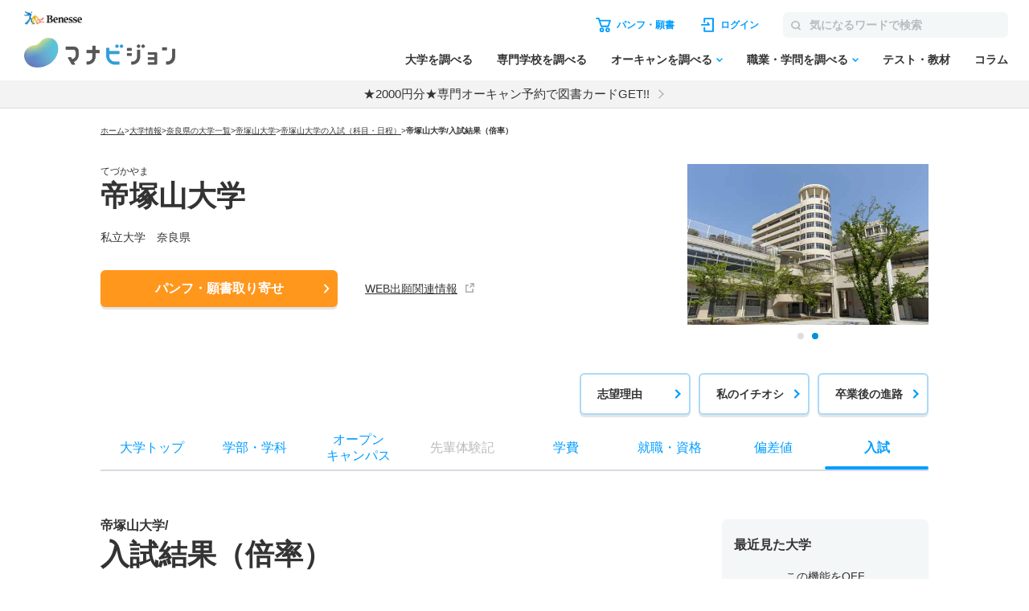

--- FILE ---
content_type: text/html; charset=utf-8
request_url: https://manabi.benesse.ne.jp/daigaku/school/3731/nyushi/bairitsu/index.html
body_size: 24744
content:
<!doctype html>
<html lang="ja">
<head>
<meta http-equiv="content-type" content="text/html; charset=UTF-8">
<meta name="viewport" content="width=device-width, initial-scale=1.0, user-scalable=yes">
<meta name="author" content="">
<meta name="description" content="帝塚山大学の入試結果（倍率）について紹介。学部・学科、オープンキャンパス、偏差値、入試、就職・資格、先輩体験記も掲載。大学のパンフ・願書も取り寄せ可能！">
<meta name="keyword" content="帝塚山大学,大学受験,入試,偏差値,パンフ,願書">
<title>帝塚山大学／入試結果（倍率）【2025年】｜マナビジョン｜Benesseの大学受験、進学情報</title>

<link rel="canonical" href="https://manabi.benesse.ne.jp/daigaku/school/3731/nyushi/bairitsu/">


<meta property="og:title" content="帝塚山大学／入試結果（倍率）【2025年】｜マナビジョン｜Benesseの大学受験、進学情報" />
<meta property="og:type" content="website" />
<meta property="og:url" content="https://manabi.benesse.ne.jp/daigaku/school/3731/nyushi/bairitsu/" />

	<meta property="og:image" content="//manabi-contents.benesse.ne.jp/daigaku/school/3731/__icsFiles/afieldfile/2018/02/24/1_3731_campus01_tokeidai02.jpg" />

<meta property="og:image:width" content="600" />
<meta property="og:image:height" content="315" />
<meta property="og:description" content="帝塚山大学の入試結果（倍率）について紹介。学部・学科、オープンキャンパス、偏差値、入試、就職・資格、先輩体験記も掲載。大学のパンフ・願書も取り寄せ可能！" />
<meta property="og:site_name" content="マナビジョン" />
<meta property="fb:app_id" content="[app_id]" />
<meta name="twitter:card" content="summary_large_image">
<meta name="twitter:site" content="@[bc_manavision]">

<!-- ▼▼ サイト内共通CSS ▼▼ -->
<link rel="stylesheet" href="/_sharedZ_New/css/import_basic.css"  media="print,screen and (min-width : 706px)">
<link rel="stylesheet" href="/_sharedZ_New/css/custom.css"  media="print,screen and (min-width : 706px)">
<link rel="stylesheet" href="/_sharedZ_New/css/nrw_import_basic.css"  media="screen and (max-width : 705px)">
<link rel="stylesheet" href="/_sharedZ_New/css/nrw_custom.css"  media="screen and (max-width : 705px)">
<!-- ▲▲ サイト内共通CSS ▲▲ -->

<!-- ▼▼ 新規テンプレートCSS ▼▼ -->
<!-- サイト共通スタイル -->
<link rel="stylesheet" href="/_common/base/css/module.css" media="screen,print">
<!-- 個別大用スタイル -->
<link rel="stylesheet" href="/daigaku/common/css/school_common.css" media="screen,print">
<link rel="stylesheet" href="/daigaku/common/css/school_nyushi.css" media="screen,print">
<!-- ▲▲ 新規テンプレートCSS ▲▲ -->

<!-- ▼▼ サイト内共通要素 ▼▼ -->
<link rel="shortcut icon" href="/favicon.ico" type="image/x-icon" />

<meta name="viewport" content="width=device-width, initial-scale=1.0, user-scalable=yes">
<script type="text/javascript" src="/_sharedZ_New/js/jquery-3.6.4.min.js"></script>
<script type="text/javascript" src="/_sharedZ_New/js/common.js?20201203"></script>
<script type="text/javascript" src="/_sharedZ_New/js/basic.js"></script>
<script type="text/javascript" src="/daigaku/common/js/dynamicurl.js"></script>
<script type="text/javascript" src="/daigaku/common/js/noren.js?20201111"></script>

<script type="text/javascript">


</script>

<style>
	@media screen and (min-width: 706px) {
		.manabiWrap #navigation.navigation .navigation-list .navigation-item.orderNav, .manabiWrap #navigationBottom.navigation .navigation-list .navigation-item.orderNav {
			display: none;
		}
		.nyushiSearchWrap .choiceWrap .choiceList {
			border-top: 1px solid #ddd;
		}
		.nyushiSearchWrap .choiceWrap .choiceList li {
			border-bottom: 1px solid #ddd;
			font-weight: bold;
			line-height: 1.3;
			font-size: 16px;
		}
		.nyushiSearchWrap .choiceWrap .choiceList li a {
			text-decoration: none;
			display: block;
			padding: 15px 30px 15px 0;
			position: relative;
		}
		.nyushiSearchWrap .choiceWrap .choiceList li a:after {
			content: '';
			width: 8px;
			height: 8px;
			box-sizing: border-box;
			border-top: solid 2px #0095F8;
			border-right: solid 2px #0095F8;
			position: absolute;
			top: 0;
			bottom: 0;
			right: 8px;
			margin: auto;
			-webkit-transform: rotate(45deg);
			transform: rotate(45deg);
		}
	}

	@media screen and (max-width: 705px) {
		.manabiWrap .schoolTitle .schoolTitle-pagename {
			margin-top: 0px;
		}
		.nyushiSearchWrap .choiceWrap .choiceList {
			border-top: 1px solid #ddd;
		}
		.nyushiSearchWrap .choiceWrap .choiceList li {
			border-bottom: 1px solid #ddd;
    		font-weight: bold;
    		line-height: 1.3;
		}
		.nyushiSearchWrap .choiceWrap .choiceList li a {
			text-decoration: none;
			display: block;
			padding: 15px 30px 15px 0;
			position: relative;
		}
		.nyushiSearchWrap .choiceWrap .choiceList li a:after {
			content: '';
			width: 8px;
			height: 8px;
			box-sizing: border-box;
			border-top: solid 2px #0095F8;
			border-right: solid 2px #0095F8;
			position: absolute;
			top: 0;
			bottom: 0;
			right: 8px;
			margin: auto;
			-webkit-transform: rotate(45deg);
			transform: rotate(45deg);			
		}
	}


	.manabiWrap .arrowList .arrowLinkList {
		background-color: #E5F8FD;
		display: flex;
		flex-wrap: wrap;
	}
	#contents .arrowList .arrowLinkList .arrowLinkList-item+.arrowLinkList-item {
		margin-top: 0;
	}

	#contents .arrowList .arrowLinkList .arrowLinkList-item {
		position: relative;
	    padding-left: 30px;
	}

	#contents .arrowList .arrowLinkList .arrowLinkList-item a {
		color: #009dff;
		font-size: 14px;
		font-weight: bold;
		text-decoration: none;
		line-height: 1.5;
	}

	.manabiWrap .arrowList {
		margin-top: 40px;
	}

	@media screen and (min-width: 706px) {
		.manabiWrap .arrowList .arrowLinkList {
			padding: 30px;
			border-radius: 6px;
		}
		.manabiWrap .arrowList .arrowLinkList .arrowLinkList-item {
			width: 31%;
			margin-right: 2%;
		}

		#contents .arrowList .arrowLinkList .arrowLinkList-item a {
			position: relative;
			text-decoration: none;
			padding-bottom: 5px;
		}

		.manabiWrap #contents .arrowList .arrowLinkList .arrowLinkList-item:nth-child(n+4) {
			margin-top: 20px;
		}
	}

	@media screen and (max-width: 705px) {
		.manabiWrap #contents .arrowList .arrowLinkList {
			padding: 30px 20px;
		}
		.manabiWrap #contents .arrowList .arrowLinkList .arrowLinkList-item {
			width: 48%;
			margin-right: 2%;
		}
		.manabiWrap #contents .arrowList .arrowLinkList .arrowLinkList-item a {
			font-size: 12px;
		}
	}

	
	@media screen and (min-width: 706px) {
		#contents .tabWrap .tabList {
			display: -webkit-box;
			display: -ms-flexbox;
			display: -webkit-flex;
			display: flex;
			border: 1px solid #ddd;
			border-radius: 3px;
			overflow: hidden;
			margin-bottom: 15px;			
		}

		#contents .tabWrap .tabList li {
			width: 50%;
			text-align: center;
			color: #293B60;
			font-weight: bold;
			padding: 10px 0;
		}

		#contents .tabWrap .tabList li.on {
			color: #fff;
		}

		#contents .tabWrap .tabBox {
			display: none;
		}

		#contents .tabWrap .tabBox.on {
			display: block;
		}

		#contents .tabWrap .tabBox .person {
			font-weight: bold;
			border-bottom: 1px solid #ddd;
			padding: 0 0 10px;
			margin-bottom: 15px;
		}

		#contents .tabWrap .tabBox .dataBox h5 {
			font-weight: bold;
    		font-size: 14px;
		}

		#contents .tabWrap .tabBox .dataBox p {
			font-size: 14px;
		}

		#contents .tabWrap .tabBox .info {
			table-layout: fixed;
			width: 100%;
			border-collapse: collapse;
			margin-bottom: 15px;
		}

		#contents .tabWrap .tabBox .info th, #contents .tabWrap .tabBox .info td {
			border: 1px solid #ddd;
			border-collapse: collapse;
			vertical-align: middle;
			font-size: 12px;
			line-height: 1.3;
			padding: 10px;
			font-weight: bold;
		}

		#contents .tabWrap .tabBox .info th.kyouka, #contents .tabWrap .tabBox .info td.subtbl {
			border-collapse: collapse;
 			padding: 0px;
		}

		#contents .tabWrap .tabBox .info th.kyouka {
			background: #293B60;
			color: #fff;
			font-weight: bold;
			font-size: 14px;
			text-align: left;
			padding: 10px;
			position: relative;
		}

		#contents .tabWrap .tabBox .info th.kyouka, #contents .tabWrap .tabBox .info td.td_tbl {
			margin: 15px;
		}

		#contents .tabWrap .tabBox .info th.kyouka span {
			display: block;
			position: absolute;
			color: #293B60;
			background: #fff;
			line-height: 16px;
			height: 16px;
			padding: 0 5px;
			font-size: 10px;
			top: 50%;
			margin-top: -8px;
			right: 15px;
		}

		#contents .tabWrap .tabBox .attention {
			padding: 10px 0 0;
			border-top: 1px solid #ddd;
			margin: 0 !important;
		}
	}

	@media screen and (max-width: 705px) {
		#contents .tabWrap .tabList {
			display: -webkit-box;
			display: -ms-flexbox;
			display: -webkit-flex;
			display: flex;
			border: 1px solid #ddd;
			border-radius: 3px;
			overflow: hidden;
			margin-bottom: 15px;			
		}

		#contents .tabWrap .tabList li {
			width: 50%;
			text-align: center;
			color: #293B60;
			font-weight: bold;
			padding: 10px 0;
		}

		#contents .tabWrap .tabList li.on {
			color: #fff;
		}

		#contents .tabWrap .tabBox {
			display: none;
		}

		#contents .tabWrap .tabBox.on {
			display: block;
		}

		#contents .tabWrap .tabBox .person {
			font-weight: bold;
			border-bottom: 1px solid #ddd;
			padding: 0 0 10px;
			margin-bottom: 15px;
		}

		#contents .tabWrap .tabBox .dataBox h5 {
			font-weight: bold;
    		font-size: 14px;
		}

		#contents .tabWrap .tabBox .dataBox p {
			font-size: 12px;
		}

		#contents .tabWrap .tabBox .info {
			table-layout: fixed;
			width: 100%;
			border-collapse: collapse;
			margin-bottom: 15px;
		}

		#contents .tabWrap .tabBox .info th, #contents .tabWrap .tabBox .info td {
			border: 1px solid #ddd;
			border-collapse: collapse;
			vertical-align: middle;
			font-size: 12px;
			line-height: 1.3;
			padding: 10px;
			font-weight: bold;
		}

		#contents .tabWrap .tabBox .info th.kyouka, #contents .tabWrap .tabBox .info td.subtbl {
			border-collapse: collapse;
 			padding: 0px;
		}

		#contents .tabWrap .tabBox .info th.kyouka {
			background: #293B60;
			color: #fff;
			font-weight: bold;
			font-size: 14px;
			text-align: left;
			padding: 10px;
			position: relative;
		}

		#contents .tabWrap .tabBox .info th.kyouka, #contents .tabWrap .tabBox .info td.td_tbl {
			margin: 15px;
		}

		#contents .tabWrap .tabBox .info th.kyouka span {
			display: block;
			position: absolute;
			color: #293B60;
			background: #fff;
			line-height: 16px;
			height: 16px;
			padding: 0 5px;
			font-size: 10px;
			top: 50%;
			margin-top: -8px;
			right: 15px;
		}

		#contents .tabWrap .tabBox .attention {
			padding: 10px 0 0;
			border-top: 1px solid #ddd;
			margin: 0 !important;
		}
	}

	#contents .schoolContents .manabiContainer .tabWrap .tabList {
		margin-bottom: 10px;
	}

	#contents .schoolContents article .manabiContainer .schoolAccBox {
		border-bottom: 1px solid #ddd;
	}
	#contents .schoolContents article .manabiContainer .schoolAccBox .accTtl {
		display: table;
		width: 100%;
		table-layout: fixed;
		cursor: pointer;
		padding: 20px 0;
	}
	#contents .schoolContents article .manabiContainer .schoolAccBox .accTtl.open {
		display: block;
	}
	#contents .schoolContents article .manabiContainer .schoolAccBox .accTtl h3 {
		display: block !important;
	}
	#contents .schoolContents article .manabiContainer .schoolAccBox .accTtl h3 {
		color: #333;
		font-weight: normal;
		font-size: calc(18rem/16);
		font-weight: bold;
		line-height: 1.5;
		display: table-cell;
		vertical-align: middle;
		padding: 0 55px 0 0;
		position: relative;	
	}
	#contents .schoolContents article .manabiContainer .schoolAccBox .accTtl.open h3 {
		display: block;
	}
	/* #contents #nyushiList .accTtl h3 {
		padding-left: 15px;
	} */
	#contents .schoolContents article .manabiContainer .schoolAccBox .accTtl h3:after {
		content: '';
		position: absolute;
		right: 14px;
		top: 1px;
		bottom: 0;
		margin: auto;
		box-sizing: border-box;
		width: 10px;
		height: 10px;
		border-top: 2px solid #0091D7;
		border-right: 2px solid #0091D7;
		-webkit-transform: rotate(135deg);
		transform: rotate(135deg);
		-webkit-transition: -webkit-transform .3s ease;
		transition: -webkit-transform .3s ease;
		transition: transform .3s ease;
		transition: transform .3s ease, -webkit-transform .3s ease;
	}
	#contents .schoolContents article .manabiContainer .schoolAccBox .accTtl.open h3:after {
		content: '';
		-webkit-transform: rotate(-45deg);
		transform: rotate(-45deg);
	}
	.manabiWrap #contents .tabWrap .tabList li.on {
		background-color: #009DFF;
	}
	.manabiWrap div.nyushiInfoBox {
		background-color: transparent;
		color: #009DFF;
		padding: 10px 0px;
	}
	.manabiWrap #contents .tabWrap .tabBox .person {
		font-weight: bold;
		border-bottom: 1px solid #ddd;
		padding: 0 0 10px;
		margin-bottom: 15px;
	}
	#contents .manabiContainer p {
		padding-bottom: 15px !important;
	}
	.manabiWrap #contents .tabWrap .tabBox .info th.kyouka {
		background-color: #009DFF;
	}
	.manabiWrap #contents .tabWrap .tabBox .info th {
		background-color: #F4F7F7;
	}
	.manabiWrap #contents .tabWrap .tabBox .info th, #contents .tabWrap .tabBox .info td {
		border: 1px solid #D6DBE2;
	}
	.manabiWrap .accordion .accordion-btnWrap {
		margin-bottom: 30px;
	}
	@media screen and (max-width: 706px) {
		#contents .schoolContents article .manabiContainer .schoolAccBox .accCont {
			display: none;
		}
	}
</style>

<script>
	/* アコーディオン */
	jQuery(function(){
		
		var wW = jQuery(window).width();
		if ( wW > 706 ) {
			jQuery(".schoolAccBox .accTtl").each(function(){
				var schoolImg = jQuery(this).children("figure");
				var schoolTtl = jQuery(this).children("h3");
				schoolImg.insertAfter(schoolTtl);
				jQuery(this).addClass("open");
			});
		}
		
		$(document).on('click', '.schoolAccBox .accTtl', function(){
			var schoolImg = jQuery(this).children("figure");
			var schoolTtl = jQuery(this).children("h3");
			jQuery(this).next(".accCont").slideToggle("fast");
			if( jQuery(this).hasClass("open") ) {
				schoolImg.insertBefore(schoolTtl);
				jQuery(this).removeClass("open");
			} else {
				schoolImg.insertAfter(schoolTtl);
				jQuery(this).addClass("open");
			}
		});
		$(document).on('click', '.schoolAccBox .accCloseBtn', function(){
			var parentBox = jQuery(this).parents(".schoolAccBox");
			var position = parentBox.offset().top;
			var schoolImg = parentBox.find(".accTtl figure");
			var schoolTtl = parentBox.find(".accTtl h3");
			parentBox.children(".accTtl").removeClass("open");
			parentBox.children(".accCont").slideUp("fast");
			schoolImg.insertBefore(schoolTtl);
			jQuery("html,body").animate({
				scrollTop : position
			}, {
				queue : false
			});
		});
		
	jQuery(".senpaiLinkList > .parent p").click(function(){
		jQuery(this).next("ul").slideToggle(); 
		jQuery(this).toggleClass("open");
	});
		jQuery(".reportSection > .reportType").click(function(){
		jQuery(this).next(".reportBox").slideToggle("fast"); 
		jQuery(this).toggleClass("open");
	});
	});
</script>

<style>
	/* テーブル共通_携帯用改行(OFF) */
	#contents .contentInner div table .pc_hid{
		display: none;
	}

	#contents .schoolContents article .anchorNav li {
		vertical-align: top;
	}

	/* テーブル共通_テーブル各行 */
	#contents .contentInner div table tr {
		background: #fff;
	}

	/* テーブル共通_タイトル部(学部) */
	#contents .contentInner div .nyushiGakubuTitle {
		font-size: 16px;
		position: relative;
		cursor: pointer;
		width: 100%;
		padding: 15px 0;
		transition: all .5s ease;
		border-top: 1px solid #ddd;
	}

	/* テーブル共通_テーブルヘッダー部 */
	#contents .contentInner div table th {
		padding: 15px 1px;
		background: #009DFF;
		color:#fff;
		text-align: center;
	}

	/* テーブル共通_テーブルデータ部 */
	#contents .contentInner div table td {
		padding: 10px 1px;
		vertical-align: top;
		text-align: center;
	}

	/* テーブル共通_ヘッダー部(学部) 開閉矢印(開) */
	#contents .contentInner div .nyushiGakubuTitle.open h3 {
		display: block;
	}
	#contents .contentInner div .nyushiGakubuTitle.open h3:after {
		content: '';
		-webkit-transform: rotate(-45deg);
		transform: rotate(-45deg);
	}

	/* テーブル共通_ヘッダー部(学部) 開閉矢印(閉) */
	#contents .contentInner div .nyushiGakubuTitle h3 {
		padding: 0 55px 0 0;
	}
	#contents .contentInner div .nyushiGakubuTitle h3:after {
		display: block;
		content: '';
		position: absolute;
		right: 14px;
		top: 1px;
		bottom: 0;
		margin: auto;
		box-sizing: border-box;
		width: 10px;
		height: 10px;
		border-top: 2px solid #0091D7;
		border-right: 2px solid #0091D7;
		-webkit-transform: rotate(135deg);
		transform: rotate(135deg);
		-webkit-transition: -webkit-transform .3s ease;
		transition: -webkit-transform .3s ease;
		transition: transform .3s ease;
		transition: transform .3s ease, -webkit-transform .3s ease;
	}

	/* 『入試日程一覧を見る』テーブルヘッダー部 */
	#contents .contentInner div table th,
	#contents .contentInner div table td {
		border: 1px solid #fff;
	}

	/* 『入試日程一覧を見る』テーブルヘッダー部 */
	#contents .contentInner div table td {
		font-size: 13px;
	}

	/* 『入試倍率を見る』テーブル上ヘッダー部 */
	#contents .contentInner div.nyushiScoreInfoWrap div.bairitsuScoreHeader {
		padding: 10px 0 20px 0;
	}

	/* 『入試倍率を見る』テーブル上ヘッダー部(強調) */
	#contents .contentInner div.nyushiScoreInfoWrap div.bairitsuScoreHeader span.emphasis {
		color: #ff0000;
		font-weight: bold;
	}

	/* 『入試倍率を見る』テーブル基本形式 */
	#contents .contentInner div.nyushiScoreInfoWrap table {
		text-align: center;
		border-collapse: separate;
		border-spacing: 0;
		border: 1px solid #ddd;

		display: block;
		overflow-y: scroll;
		max-height: 625px;
	}

	#contents .contentInner div.nyushiScoreInfoWrap table thead {
		/* 縦スクロール時に固定する */
		position: -webkit-sticky;
		position: sticky;
		top: 0;
		/* tbody内のセルより手前に表示する */
		z-index: 1;
	}

	#contents .contentInner div.nyushiScoreInfoWrap table thead th {
		width:100%;
		min-width: 70px;
		max-width: 10%;
	}

	/* 『入試倍率を見る』テーブルヘッダー部(1行目位置調整) */
	#contents .contentInner div.nyushiScoreInfoWrap table thead tr:nth-child(1) th {
		top: 0;
	}

	/* 『入試倍率を見る』テーブルヘッダー部(2行目位置調整) */
	#contents .contentInner div.nyushiScoreInfoWrap table thead tr:nth-child(2) th {
		top: 56px;
	}

	/* 『入試倍率を見る』テーブルヘッダー部 */
	#contents .contentInner div.nyushiScoreInfoWrap table th {
		padding: 10px 1px;
		white-space: nowrap;
	}

	/* 『入試倍率を見る』テーブルデータ部 */
	#contents .contentInner div.nyushiScoreInfoWrap table td {
		font-size: 13px;
	}

	/* 『入試倍率を見る』基本設定 */
	#contents .contentInner div.nyushiScoreInfoWrap {
		border-bottom: 1px solid #ddd;
	}

	/* 『入試倍率を見る』テーブル */
	#contents .contentInner div.nyushiScoreInfoWrap .bairitsuScoreTbl {
		display: block;
	}

	/* 『入試倍率を見る』テーブル */
	#contents .contentInner div.nyushiScoreInfoWrap .bairitsuScoreTbl.noGakubu {
		overflow-x: visible;
	}

	/* 『入試倍率を見る』テーブルヘッダー部(学科名) */
	#contents .contentInner div.nyushiScoreInfoWrap table td.bairitsuScoreTbl_gakkaName {
		background: #F4F7F7;
		text-align: left;
		padding-left: 20px;
	}

	/* 『入試倍率を見る』テーブルヘッダー部(入試方式) */
	#contents .contentInner div.nyushiScoreInfoWrap table td.bairitsuScoreTbl_hoshiki {
		background: #F4F7F7;
		text-align: left;
		padding-left: 20px;
	}

	/* 携帯用設定 */
	@media only screen and (max-width: 705px) {
		/* テーブル共通_携帯用改行(ON) */
		#contents .contentInner div table .pc_hid{
			display: block;
		}

		/* 入試日程一覧 / 入試倍率 基本形式 */
		#contents .contentInner div.nyushiScoreInfoWrap {
			padding: 20px 10px 0;
			font-size: 12px;
		}


		/* 入試日程一覧 / 入試倍率・合格最低点・合格平均点 ヘッダー部 */
		#contents .contentInner div.nyushiScoreInfoWrap .nyushiGakubuTitle h3 {
			font-size: 13px;
		}

		/* テーブル基本形式 */
		#contents .contentInner div.nyushiScoreInfoWrap table {
			font-size: 11px;
			text-align: center;
		}

		/* 『入試倍率を見る』テーブル基本形式 */
		#contents .contentInner div.nyushiScoreInfoWrap table {
			width: 100%;
			max-height: 450px;
		}

		/* 入試倍率 テーブル */
		#contents .contentInner div.nyushiScoreInfoWrap table th,
		#contents .contentInner div.nyushiScoreInfoWrap table td {
			padding: 5px  1px;
		}

		/* 『入試倍率を見る』テーブルヘッダー部(学科名) */
		#contents .contentInner div.nyushiScoreInfoWrap table td.bairitsuScoreTbl_gakkaName {
			padding-left: 10px;
		}
		#contents .contentInner div.nyushiScoreInfoWrap table thead th {
			min-width: 49px;
		}

	}

	#contents .contentInner div.nyushiScoreInfoWrap table tbody td {
		border: 1px solid #D6DBE2;
	}
</style>

<script type="text/javascript">
var univCd = getParam("univCd",location.href);
</script>


<!--[if lt IE 9]>
<script src="/_sharedZ_New/js/html5shiv-printshiv.js"></script>
<![endif]-->
<!-- ▲▲ サイト内共通要素 ▲▲ -->

<!-- ================ 個別大学用 ================ -->
<link href="/daigaku/common/css/template.css" rel="stylesheet" type="text/css" media="all" />
<link href="/daigaku/common/css/topics.css" rel="stylesheet" type="text/css" media="all" />

<link rel="stylesheet" href="/daigaku/common/css/jquery.bxslider.css?202408">
<script src="/daigaku/common/js/jquery.bxslider.min.js?202408"></script>
<link rel="stylesheet" type="text/css" href="/cm/fukidashi/css/fukidashi.css">
<script type="text/javascript" src="/cm/fukidashi/js/fukidashimanager.js"></script>
<script src="/_sharedZ_New/js/com_cookie_utf-8.js" type="text/javascript"></script>
<script src="/cm/g2c_daijoho2/js/daijoho.js" type="text/javascript"></script>
<script src="/daigaku/common/js/template.js" type="text/javascript"></script>
<link rel="stylesheet" href="/daigaku/common/css/right_column.css" media="all">

<script type="text/javascript" src="/js/g60_top/g60_top.js"></script>

<!-- ================ //個別大学用 ================ -->

<link rel="stylesheet" href="/daigaku/common/css/addBtn.css?20181207" media="screen and (min-width : 706px)">
<link rel="stylesheet" href="/daigaku/common/css/nrw_addBtn.css" media="screen and (max-width : 705px)">

<!-- DMPタグ用 -->
<script src='https://manabi.benesse.ne.jp/z/dmp/PublicAdPlatformReadSegmentsList.js' type='text/javascript' charset='utf-8'></script>
<script src='https://manabi-manage.benesse.ne.jp/provide/js/PublicAdPlatformTagLink.js' type='text/javascript' charset='utf-8'></script>
<script async src='https://manabi-manage.benesse.ne.jp/provide/js/creative_ssl.js' type='text/javascript' charset='utf-8'></script>
<script type="text/javascript" src="//js.rtoaster.jp/Rtoaster.js"></script>
<script src='https://manabi.benesse.ne.jp/z/dmp/PublicAdPlatformReadSegmentsList.js' type='text/javascript' charset='utf-8'></script>
<script src='https://manabi-manage.benesse.ne.jp/provide/js/PublicAdPlatformTagLink.js' type='text/javascript' charset='utf-8'></script>
<script type="text/javascript">

nobunagaRtoaster = {
	__seg: null,
	__recArgs: null,
	__dmpSeg: null,
	__dmpSegTimeoutId: undefined,
	__recommendNowTimeoutId: undefined,
	track : function(seg) {
		nobunagaRtoaster.__seg = seg;
	},
	recommendNow: function() {
		nobunagaRtoaster.__recArgs = arguments;
	},
	
	/////////////////////////////////////////////////////////
	// 後処理
	// 実行タイミング：DMPセグメント取得・Rtoasterトラッキング取得＋リコメンド表示までが完了したタイミング
	// IN:なし
	// OUT:なし
	// その他：overrideに後処理を追加しておくと実行する。
	/////////////////////////////////////////////////////////
	finished: false,
	finish: function() {
		if (nobunagaRtoaster.__recommendNowTimeoutId) {
			clearTimeout(nobunagaRtoaster.__recommendNowTimeoutId);
			nobunagaRtoaster.__recommendNowTimeoutId = undefined;
		}
		if (nobunagaRtoaster.__dmpSegTimeoutId) {
			clearTimeout(nobunagaRtoaster.__dmpSegTimeoutId);
			nobunagaRtoaster.__dmpSegTimeoutId = undefined;
		}

		if (!nobunagaRtoaster.finished) {
			nobunagaRtoaster.finished = true;
			nobunagaRtoaster.override();
		}
		return true;
	},
//【使い方の例】… 一連の処理が完了したらカルーセル起動のためのresolveを呼ぶ
//	nobunagaRtoaster.override = function() {def_mainSlider.resolve();};
	override: function(){},

	/////////////////////////////////////////////////////////
	// DMPセグメントの取得
	//  実行タイミング：DMPからのmessageイベントを受信した時
	//  IN： DMPセグメト
	//	OUT: __dmpSegにRT連携セグメントに絞り込んだ後のDMPセグメントをセットする。
	//	その他: 3秒経過してもDMPからmessageイベントが来なければDMPセグメントなしで処理済み扱いとする。
	/////////////////////////////////////////////////////////
	__setDmpSeg: function(event) {
		//TODO: console.debug("nobunagaRtoaster: __setDmpSeg", event, event.action);
		// getSeg.htmlからのメッセージであることを確認する
		if (!(event.data && event.data.action && event.data.action == "getSeg")) {
			return false;
		}

		// このメソッドが呼ばれた時点でDMP応答ありのため、DMPのタイムアウト処理を解除
		if (nobunagaRtoaster.__dmpSegTimeoutId) {
			clearTimeout(nobunagaRtoaster.__dmpSegTimeoutId);
			nobunagaRtoaster.__dmpSegTimeoutId = undefined;
		}
		// Rtoasterが停止
		if (typeof Rtoaster == "undefined") {
			nobunagaRtoaster.finish();
			return true;
		}

		var segs_usr = (typeof event.data.seg == "string" ? event.data.seg.split('|') : "");
		
		// 外部広告配信基盤タグ連携
		if (typeof __publicAdPlatformsLink != "undefined") {
			__publicAdPlatformsLink.sendSegsPublicAdPlatform(event.data.seg);
		}
		
		var segs_rt = [];
		var count = 0;
		
		// 外部広告配信基盤連携セグメント一覧ファイルがSSIで読み込まれていれば、
		// DMPセグメントの絞込処理を行う
		// ※__publicAdPlatformReadSegmentsList.js で読み込み済みのはず
		if (typeof __publicAdPlatformReadSegmentsList != 'undefined' && 
			typeof __publicAdPlatformReadSegmentsList.segs_rt != 'undefined') {
			// 先頭行のヘッダーを削除
			if (__publicAdPlatformReadSegmentsList.segs_rt.length > 0) {
				__publicAdPlatformReadSegmentsList.segs_rt.shift();
			}
			// 連携可能なDMPセグメントだけに絞る
			for (i = 0, count = 0; i < segs_usr.length && count < 100; i++) {
				if (segs_usr[i].length && __publicAdPlatformReadSegmentsList.segs_rt.indexOf(segs_usr[i]) != -1) {
					segs_rt.push(segs_usr[i]);
					count++;
				}
			}
		}
		if (count > 0) {
			nobunagaRtoaster.__dmpSeg = {"manabi_segments" : segs_rt.join("|")};
		} else {
			nobunagaRtoaster.__dmpSeg = {};
		}

		// トラッキングコードの送信＋リンコメンド処理を行う。
		nobunagaRtoaster.__doTrackAndRecommend();
		return true;
	},

	/////////////////////////////////////////////////////////
	// Rtoaster連携用トラッキングコードの送信＋リコメンド表示
	/////////////////////////////////////////////////////////
	tracked: false,
	__doTrackAndRecommend: function() {
		//TODO:console.debug("nobunagaRtoaster: __doTrackAndRecommend", nobunagaRtoaster.tracked);

		if (nobunagaRtoaster.tracked) {
			return true;
		}
		nobunagaRtoaster.tracked = true;

		if (typeof Rtoaster == "undefined") {
			nobunagaRtoaster.finish();
			return true;
		}
		//Rtoaster初期化
		Rtoaster.init("RTA-638f-87f9fc6b8f67");
		//DMPセグメントと画面からセットされたセグメントのマージ
		var allSeg = {};
		if (nobunagaRtoaster.__dmpSeg) {
			allSeg = nobunagaRtoaster.__dmpSeg;
		}
		if (nobunagaRtoaster.__seg && typeof jQuery == "function") {
			allSeg = jQuery.extend( true, allSeg, nobunagaRtoaster.__seg);
		}
		//マージしたセグメントを送信（セグメントなしでも送信）
		Rtoaster.track(allSeg);

		//リコメンドなしなら終了
		if (!nobunagaRtoaster.__recArgs) {
			nobunagaRtoaster.finish();
			return true;
		}
		//リコメンドＩＤがセットされていればリコメンド表示処理を行う。
		//注意）リコメンドIDは可変長引数で指定されている
		Rtoaster.recommendNow.apply(this, nobunagaRtoaster.__recArgs);

		//Rtoaster読み込み完了のコールバック処理をセットする。
		Rtoaster._flush = Rtoaster.flush;
		Rtoaster.flush = function (p) {
			//タイムアウトしていない時だけ、取得したリコメントを流し込む。
			if (!nobunagaRtoaster.finished) {
			    Rtoaster._flush(p);
			}
			nobunagaRtoaster.finish();
			clearTimeout(nobunagaRtoaster.__recommendNowTimeoutId);
		};

		// Rtoasterリコメンドのタイムアウト処理
		nobunagaRtoaster.__recommendNowTimeoutId = setTimeout(function(){
			console.warn("nobunagaRtoaster: Rtoaster.recommendNow was time out.");
			nobunagaRtoaster.finish();
		}, Rtoaster.timeout);
	}
};

// DMPからの応答イベントがあれば、DMPセグメントのセット処理を行う
window.addEventListener('message', nobunagaRtoaster.__setDmpSeg, false);
// DMPの応答遅延のタイムアウト処理
nobunagaRtoaster.__dmpSegTimeoutId = setTimeout(function(){
	console.warn("nobunagaRtoaster: DMP get segments was time out.");
	nobunagaRtoaster.__doTrackAndRecommend()
}, 3000);
</script>

<script type="text/javascript" src="//js.rtoaster.jp/Rtoaster.js"></script>
<script src='https://manabi.benesse.ne.jp/z/dmp/PublicAdPlatformReadSegmentsList.js' type='text/javascript' charset='utf-8'></script>
<script src='https://manabi-manage.benesse.ne.jp/provide/js/PublicAdPlatformTagLink.js' type='text/javascript' charset='utf-8'></script>
<script type="text/javascript">
nobunagaRtoaster={def:null,__seg:null,__item:null,__recArgs:null,__dmpSeg:null,__dmpSegTimeoutId:void 0,__recommendNowTimeoutId:void 0,track:function(e){nobunagaRtoaster.__seg=e},recommendNow:function(){nobunagaRtoaster.__recArgs=arguments},item:function(e){nobunagaRtoaster.__item=e},finished:!1,finish:function(){return nobunagaRtoaster.__recommendNowTimeoutId&&(clearTimeout(nobunagaRtoaster.__recommendNowTimeoutId),nobunagaRtoaster.__recommendNowTimeoutId=void 0),nobunagaRtoaster.__dmpSegTimeoutId&&(clearTimeout(nobunagaRtoaster.__dmpSegTimeoutId),nobunagaRtoaster.__dmpSegTimeoutId=void 0),nobunagaRtoaster.finished||(nobunagaRtoaster.finished=!0,null==nobunagaRtoaster.def?nobunagaRtoaster.override():nobunagaRtoaster.def.promise().then(function(){nobunagaRtoaster.override()})),!0},override:function(){},__setDmpSeg:function(e){if(!e.data||!e.data.action||"getSeg"!=e.data.action)return!1;if(nobunagaRtoaster.__dmpSegTimeoutId&&(clearTimeout(nobunagaRtoaster.__dmpSegTimeoutId),nobunagaRtoaster.__dmpSegTimeoutId=void 0),"undefined"==typeof Rtoaster)return nobunagaRtoaster.finish(),!0;var t="string"==typeof e.data.seg?e.data.seg.split("|"):"";"undefined"!=typeof __publicAdPlatformsLink&&__publicAdPlatformsLink.sendSegsPublicAdPlatform(e.data.seg);var n=[],a=0;if("undefined"!=typeof __publicAdPlatformReadSegmentsList&&void 0!==__publicAdPlatformReadSegmentsList.segs_rt)for(__publicAdPlatformReadSegmentsList.segs_rt.length>0&&__publicAdPlatformReadSegmentsList.segs_rt.shift(),i=0,a=0;i<t.length&&a<100;i++)t[i].length&&-1!=__publicAdPlatformReadSegmentsList.segs_rt.indexOf(t[i])&&(n.push(t[i]),a++);return nobunagaRtoaster.__dmpSeg=a>0?{manabi_segments:n.join("|")}:{},nobunagaRtoaster.__doTrackAndRecommend(),!0},tracked:!1,__doTrackAndRecommend:function(){null==nobunagaRtoaster.def?nobunagaRtoaster.__doTrackAndItemAndRecommend():nobunagaRtoaster.def.promise().then(function(){nobunagaRtoaster.__doTrackAndItemAndRecommend()})},__doTrackAndItemAndRecommend:function(){if(nobunagaRtoaster.tracked)return!0;if(nobunagaRtoaster.tracked=!0,"undefined"==typeof Rtoaster)return nobunagaRtoaster.finish(),!0;Rtoaster.callback=function(e){e||(nobunagaRtoaster.finish(),clearTimeout(nobunagaRtoaster.__recommendNowTimeoutId))},Rtoaster.init("RTA-638f-87f9fc6b8f67");var e={};if(nobunagaRtoaster.__dmpSeg&&(e=nobunagaRtoaster.__dmpSeg),nobunagaRtoaster.__seg&&"function"==typeof jQuery&&(e=jQuery.extend(!0,e,nobunagaRtoaster.__seg)),nobunagaRtoaster.__item&&Rtoaster.item(nobunagaRtoaster.__item),Rtoaster.track(e),!nobunagaRtoaster.__recArgs)return nobunagaRtoaster.finish(),!0;Rtoaster.recommendNow.apply(this,nobunagaRtoaster.__recArgs),nobunagaRtoaster.__recommendNowTimeoutId=setTimeout(function(){console.warn("nobunagaRtoaster: Rtoaster.recommendNow was time out."),nobunagaRtoaster.finish()},Rtoaster.timeout)}},window.addEventListener("message",nobunagaRtoaster.__setDmpSeg,!1),nobunagaRtoaster.__dmpSegTimeoutId=setTimeout(function(){console.warn("nobunagaRtoaster: DMP get segments was time out."),nobunagaRtoaster.__doTrackAndRecommend()},3e3);
</script>
</head>
<body class="manabiWrap">
<!--===================== header ==========================-->

<script>  var stay = "Daigaku";</script>
<header class="headerNav" id="topHeader">
    <!-- ==================== [[[ HEADER AREA ]]] ==================== -->
    <link rel="stylesheet" href="/_sharedZ_New/headfoot/css/benesse-headerfooter.css?20220319" type="text/css">
    <script type="text/javascript" src="/_sharedZ_New/js/jquery.cookie.js" charset="utf-8"></script>
    <!-- フッター側にもjs読み込みがあります。キャッシュクリア時は、フッターも修正ください。 -->
    <script type="text/javascript" src="/_sharedZ_New/js/headfoot.js?20241001" charset="utf-8"></script>
    <!-- フッター側にもcss読み込みがあります。キャッシュクリア時は、フッターも修正ください。 -->
    <link rel="stylesheet" href="/_sharedZ_New/css/headfoot.css?20250429">

    <!-- 学年振り分け用　-->
    <script src="//cdnjs.cloudflare.com/ajax/libs/jquery-cookie/1.4.1/jquery.cookie.min.js"></script>
<!-- // PSC)Nakato 20221023_social_login add start -->
	<script type="text/javascript" src="/wi/js/gy1_toroku/digi_auth.js"></script>
	<script type="text/javascript">
		document.addEventListener('DOMContentLoaded', function(){
			var sns_provider_id = getCookieValue(document.cookie + ';', 'sns_provider_id');
			if (sns_provider_id) {
				gtag('event', 'social_login', {'login_success':sns_provider_id});
				document.cookie = "sns_provider_id=; path=/; max-age=0; domain=benesse.ne.jp;";
			}
		});
	</script>
<!-- // PSC)Nakato 20221023_social_login add end -->
    <!-- ==================== /[[[ HEADER AREA ]]] ==================== -->

    <!-- 模試デジオートログイン -->
    <script type="text/javascript">
        execDigiAutoLogin();

        function execDigiAutoLogin() {
            // 認証済チェック
            var mana_uk = getCookieValue(document.cookie + ";", 'mana_uk');
            var member_type_key = getCookieValue(document.cookie + ";", 'member_type_key');
            if (mana_uk && member_type_key) {
                // 認証済み
                return;
            }
            // 模試デジログインチェック
            var digi_autologin = getCookieValue(document.cookie + ";", 'digi_autologin');
            if (!digi_autologin || digi_autologin !== "true") {
                // 模試デジ未ログイン
                return;
            }
            // 自動ログイン
            document.cookie = "nexturl=" + encodeURIComponent(window.location.href) + '; path=/wi;';
            location.href = "/wi/jsp/gy1_toroku/login_failure.jsp";
        }
        /** ↓ from degi_auth.js **/
        function getCookieValue(cStr, cKey) {
            var cKeyEq = cKey + "=";
            var ca = cStr.split(';');
            for (var i = 0; i < ca.length; i++) {
                var c = ca[i];
                while (c.charAt(0) == ' ')
                    c = c.substring(1, c.length);
                if (c.indexOf(cKeyEq) == 0)
                    return c.substring(cKeyEq.length, c.length);
            }
            return "";
        }
        /** ↑ from degi_auth.js **/
    </script>
    <!-- /模試デジオートログイン -->

    <div class="menuWrap js-menu">
        <div class="menuWrap-inner manabiApp_nodisp">
            <div class="menuLogo">
                <a class="menuLogo-benesse" href="http://www.benesse.co.jp/" target="_blank"><img src="https://manabi-contents.benesse.ne.jp/noauth/_sharedZ_New/headfoot/img/benesse_logo_transparent.png" alt="Benesse"></a>
                <div id="h1Txt">
                    <p class="hideTxt"><a href="/">マナビジョン</a></p>
                </div>
            </div>

            <div class="menuBar">
                <div class="menuBar-upperNav">
                    <ul class="menuBar-upperNavList">
                        <li class="document">
                            <a href="/shiryo/gutapp/s/crt/cartContents.do" onclick="GlobalEntryUnivCookies.shiryoLinkClickHandler(this.href); return false;" target="_blank"><span>パンフ・願書</span></a>
                        </li>
                        <li class="login"><a href="javascript: document.globalnavi_login.submit();"><span>ログイン</span></a></li>
                    </ul>
                    <form class="menuBar-upperNavForm" action="//manabi.benesse.ne.jp/search/" name="sitenavi_search" id="nwSearchForm" target="_blank" method="GET">
                        <button><img src="https://manabi-contents.benesse.ne.jp/noauth/_sharedZ_New/img/icon/ico-search_gray.svg" alt="検索"><span>検索</span></button><input type="text" name="kw" placeholder="気になるワードで検索">
                    </form>
                    <div class="menuButton js-menuButton">
                        <span></span>
                        <span></span>
                        <span></span>
                    </div>
                </div>

                <nav class="menuBar-bottomNav">
                    <ul class="menuBar-bottomNavList mainMenu">
                        <li class="menuBar-bottomNavItem">
                            <span class="menuBar-bottomNavCategory">調べる</span>
                            <a href="/daigaku/?campaign=daigakutop&page=all&position=globalnavi" class="menuBar-bottomNavList-link">大学を調べる</a>
                        </li>
                        <li class="menuBar-bottomNavItem"><a href="/senmon/search.html?campaign=senmontop&page=all&position=globalnavi" class="menuBar-bottomNavList-link">専門学校を調べる</a></li>
                        <li class="menuBar-bottomNavItem js-globalNav-accordionContainer">
                            <a href="/daigaku/OpenCampusSearch/?campaign=daigakuopencampussearch&page=all&position=globalnavi" class="menuBar-bottomNavList-link -arrow js-globalNav-accordionBtn"><span class="hideNarrow">オーキャンを調べる</span><span class="hideWide">オープンキャンパスを調べる</span></a>
                            <div class="menuBar-SubMenu subMenu js-globalNav-accordionTarget">
                                <div class="menuBar-inner">
                                    <div class="menuBar-contentsWrap">
                                        <ul class="menuBar-linkList -col2">
                                            <li><a href="/daigaku/OpenCampusSearch/?campaign=daigakuopencampussearch&page=all&position=globalnavi">大学のオープンキャンパスを調べる</a></li>
                                            <li><a href="/senmon/opencampus.html?campaign=senmonopencampussearch&page=all&position=globalnavi">専門学校のオープンキャンパスを調べる</a></li>
                                        </ul>
                                    </div>
                                </div>
                            </div>
                        </li>
                        <li class="menuBar-bottomNavItem js-globalNav-accordionContainer">
                            <a href="/shokugaku/?campaign=joblearningtop&page=all&position=globalnavi" class="menuBar-bottomNavList-link -arrow js-globalNav-accordionBtn">職業・学問を調べる</a>
                            <div class="menuBar-SubMenu subMenu js-globalNav-accordionTarget">
                                <div class="menuBar-inner">
                                    <div class="menuBar-contentsWrap">
                                        <div class="menuBar-linkTop">
                                            <a href="/shokugaku/?campaign=joblearningtop&page=all&position=globalnavi">職業・学問を調べるトップ</a>
                                        </div>
                                        <ul class="menuBar-linkList -col2">
                                            <li><a href="/shokugaku/job/?campaign=jobtop&page=all&position=globalnavi">職業を調べる</a></li>
                                            <li><a href="/shokugaku/learning/?campaign=learningtop&page=all&position=globalnavi">学問を調べる</a></li>
                                        </ul>
                                    </div>
                                </div>
                            </div>
                        </li>
                        <li class="menuBar-bottomNavItem">
                            <span class="menuBar-bottomNavCategory">成績を見る・学習する</span>
                            <a href="/seiseki/web/seiseki/select/?campaign=seisekitop&page=all&position=globalnavi" class="menuBar-bottomNavList-link">テスト・教材</a>
                        </li>
                        <li class="menuBar-bottomNavItem">
                            <span class="menuBar-bottomNavCategory">情報収集する
                            </span>
                            <a href="/daigaku/nyushi/student/?campaign=columntop&page=all&position=globalnavi" class="menuBar-bottomNavList-link">コラム</a>
                        </li>
                    </ul>
                    <div class="menuBar-bottomNavButtons">
                        <a class="login" href="javascript: document.globalnavi_login.submit();">ログインする</a>
                        <button class="close js-menuButton">とじる</button>
                    </div>
                </nav>
            </div>
        </div>
        <!-- latestNewsのキャンペーン告知_ランダム表示 → latestNewsHeaderRandomのliタグが2件以上イキの場合は、ランダム表示する仕様になっているので注意-->
        <div class="latestNews" id="latestNewsHeader">
           <ul id="latestNewsHeaderRandom">
               <li><a href="/daigaku/shiryo_cp/?source=header&medium=banner&term=none_login&content=textarea&campaign=shiryocp">【注目!】パンフ請求で2000円分電子図書カードGET</a></li>
               <li><a href="/senmon/opencampus_cp/?source=header&medium=banner&term=none_login&content=textarea&campaign=senmonoc-30">★2000円分★専門オーキャン予約で図書カードGET!!</a></li>
           </ul>
        </div>
    </div>

    <form action="https://manabi.benesse.ne.jp/wi/gy1/login" method="post" name="globalnavi_login">
        <input type="hidden" value="https://manabi.benesse.ne.jp/sw/gutapp/mypageSwEx.do?gamenid=gut60b01" name="next">
    </form>
</header>
<!-- ↓site_id保存 -->
<script src="/_sharedZ_New/js/nobunaga.js"></script>
<script src="/_sharedZ_New/js/com_cookie.js"></script>
<script language="javascript">
        setCookie_manabiCom("manabi-Common_6M", "site_id", "manabi", true);
</script>
<!-- ↑site_id保存 -->

<!--===================== //header ==========================-->
<!-- include( './header.ejs' ); %-->

<div id="wrapper">
<div id="contents" class="col2" onMouseDown="fukiClose()" data-schoolid="3731">
<div class="contentInner">

<nav id="breadClumb"><ul><li><a href="https://manabi.benesse.ne.jp/">ホーム</a><span>&gt;</span></li><li><a href="/daigaku/">大学情報</a><span>&gt;</span></li><li><a href="/daigaku/nara/">奈良県の大学一覧</a><span>&gt;</span></li><li><a class="js-af_mb_dgname" href="/daigaku/school/3731/index.html">帝塚山大学</a><span>&gt;</span></li><li><a class="js-af_mb_dgname" href="/daigaku/school/3731/nyushi/index.html">帝塚山大学の入試（科目・日程）</a><span>&gt;</span></li><li><strong><span class="js-af_mb_dgname">帝塚山大学</span>/入試結果（倍率）</strong></li></ul></nav>
<script type="application/ld+json">
{
  "@context": "https://schema.org",
  "@type": "BreadcrumbList",
  "itemListElement": [{
    "@type": "ListItem",
    "position": 1,
    "name": "ホーム",
    "item": "https://manabi.benesse.ne.jp/"
  },{
    "@type": "ListItem",
    "position": 2,
    "name": "大学情報",
    "item": "https://manabi.benesse.ne.jp/daigaku/"
  },{
    "@type": "ListItem",
    "position": 3,
    "name": "奈良県の大学一覧",
    "item": "https://manabi.benesse.ne.jp/daigaku/nara/"
  },{
    "@type": "ListItem",
    "position": 4,
    "name": "帝塚山大学",
    "item": "https://manabi.benesse.ne.jp/daigaku/school/3731/"
  },{
    "@type": "ListItem",
    "position": 5,
    "name": "帝塚山大学の入試（科目・日程）",
    "item": "https://manabi.benesse.ne.jp/daigaku/school/3731/nyushi/"
  },{
    "@type": "ListItem",
    "position": 6,
    "name": "帝塚山大学/入試結果（倍率）",
    "item": "https://manabi.benesse.ne.jp/daigaku/school/3731/nyushi/bairitsu/"
  }
  ]
}
</script>


<!-- ▼include対応▼ -->
<!-- ========= 大学情報ヘッダー ========= -->
<div class="schoolHeader schoolHeading">
<div class="schoolHeading-textArea">
	<div class="schoolHeading-nameArea">
		
			<p class="kana">てづかやま</p>
		

		<h2 class="name"><!--大学名-->帝塚山大学</h2>
		<p class="address">
		私立大学<!--
		-->　<!--
		-->奈良県</p>
		
	</div>

	<div class="schoolHeading-btnArea">
		<div class="schoolHeading-btn">
			<a id="shiryouBtn" class="arrowBtn -orange uaimpcount_pampbutton01_3731 uaclickcount_pampbutton01_3731" onclick="return fukiCompAllOrderBox(this,'1115','3731');" href="/shiryo/gutapp/s/crt/cartContents.do" target="shiryoSeikyuListWindow">パンフ・願書取り寄せ</a>
		</div>
		<div class="schoolHeading-links">
			<div id="opencampusHeadBtn"></div>
			<div id="webBtn"></div>
		</div>
	</div>
</div>

<!--<div class="slideArea norenTag js-noren_pimg">-->
<!-- $$SP_NONE_START$$ -->

	<div class="schoolHeading-slideArea -top">

	<ul class="schoolHeading-slide">
		
			<li><img src="//manabi-contents.benesse.ne.jp/daigaku/school/3731/__icsFiles/afieldfile/2018/02/24/1_3731_campus01_tokeidai02.jpg" alt="" rel="preload"></li>
		
		
			<li><img src="//manabi-contents.benesse.ne.jp/daigaku/school/3731/__icsFiles/afieldfile/2018/02/24/1_3731_campus021X4A0579.jpg" alt="" rel="preload"></li>
		
		
	</ul>
	</div>

<!-- $$SP_NONE_END$$ -->
</div>
<!-- ========= 大学情報ヘッダー ========= -->

<!-- ========= 大学情報コンテンツ ========= -->
<div class="schoolContents">

<!-- ▼include対応▼ -->
<div class="navButtons">
  <a href="/daigaku/school/3731/shiboriyu/index.html" class="navButtons-link shiboriyu">志望理由</a>
  <a href="/daigaku/school/3731/ichioshi/01.html" class="navButtons-link ichioshi">私のイチオシ</a>
  <a href="/daigaku/school/3731/shinro/01.html" class="navButtons-link shinro">卒業後の進路</a>
</div>
<!-- ナビゲーション -->

	<div id="navigation" class="schoolNav navigation">
	<ul class="navigation-list">
		<li class="navigation-item"><a href="/daigaku/school/3731/index.html" class="navigation-link js">
	        <span class="navigation-txt hideNarrow">大学トップ</span>
	        <span class="navigation-txt hideWide icon">
				<img src="/daigaku/common/img/school/icon_university_active.svg" alt="大学トップ">
				<img src="/daigaku/common/img/school/icon_university_inactive.svg" alt="大学トップ">
	        </span>
	    </a></li>
	
		<li class="navigation-item">
			<a href="/daigaku/school/3731/gakubu/index.html" class="navigation-link"><span class="navigation-txt">学部<br class="hideWide"><span class="hideNarrow">・</span>学科</span></a>
		</li>
	

	

	

	
		<li class="navigation-item"><a href="/daigaku/school/3731/opencampus/index.html" class="navigation-link">
	
			<span class="navigation-txt">オー<span class="hideNarrow">プン</span><br>キャン<span class="hideNarrow">パス</span></span>
	    </a></li>

	
		<li class="navigation-item"><a href="javascript:void(0);" class="navigation-link noactive">
	
			<span class="navigation-txt">先輩<span class="hideNarrow">体験記</span></span>
	    </a></li>

	
		<li class="navigation-item">
			<a href="/daigaku/school/3731/gakuhi/" class="navigation-link">
			<span class="navigation-txt">学費</span>
	    </a>
    </li>
	

	
		<li class="navigation-item">
		
			<a href="/daigaku/school/3731/syusyoku/index.html" class="navigation-link">
		
			<span class="navigation-txt">就職<br class="hideWide"><span class="hideNarrow">・</span>資格</span>
	    </a></li>
	

	
		<li class="navigation-item">
		
			<a href="/daigaku/school/3731/hensachi/index.html" class="navigation-link">
		
			<span class="navigation-txt">偏差値</span>
	    </a></li>
	

	<li class="navigation-item"><a href="/daigaku/school/3731/nyushi/index.html"  class="navigation-link current">
		<span class="navigation-txt">入試</span>
	</a></li>

	<!-- <li class="orderNav navHikaku navigation-item"><a href="https://manabi.benesse.ne.jp/ssl-univ/compare/?univ=3731" class="navigation-link" target="_blank">
		<span class="navigation-txt">大学<br class="hideWide"><span class="hideNarrow">・</span>比較</span>
	</a></li> -->
	</ul>
	<ul class="navigation-list addBtn">
      <li class="navigation-item">
        <a href="/daigaku/school/3731/shiboriyu/index.html"  class="navigation-link shiboriyu"><span class="navigation-txt">志望<br>理由</span></a>
      </li>

      <li class="navigation-item">
        <a href="/daigaku/school/3731/ichioshi/01.html"  class="navigation-link ichioshi"><span class="navigation-txt">イチ<br>オシ</span></a>
      </li>

      <li class="navigation-item">
        <a href="/daigaku/school/3731/shinro/01.html"  class="navigation-link shinro"><span class="navigation-txt">卒業後<br>の進路</span></a>
      </li>

    </ul>

	</div>

<!-- //ナビゲーション -->

<!-- M2Api Ajax呼出し用 -->
<script type="text/javascript" src="/_sharedZ_New/js/jquery.xml2json.js"></script>
<script>
(function(){
    if (GlobalEntryUnivCookies.getCookiesData() != null ||
        GlobalEntryUnivCookies.getSgCookiesData() != null) {
        jQuery.ajax({
            url: '/cmif/gyc/relay/shr/cartSelectPc',
            dataType: 'xml'}
        ).done(function(xml, textStatus, jqXHR) {
            var json = jQuery.xml2json(xml);
            var univ = univCd;

            for(var i=0; i<json.shiryo_num; i++  ){
                if((json.shiryo_num == 1 && json.shiryos.shiryo.univ_code == univ)||(json.shiryo_num >= 2 && json.shiryos.shiryo[i].univ_code == univ))
                {
                   //閲覧大学の資料がカートinされていた場合
                   jQuery("#schoolFloat #leftBtn a").html('リスト内のパンフ・<br class="hideWide">願書を取り寄せる');
                   jQuery("#schoolFloat #leftBtn a").addClass('-large');
                   jQuery("#schoolFloat #rightBtn").html('<a href="javascript:void(0);" class="schoolFloat-link -inactive">追加済み</a>');
                   break;
                }
            }
        }).fail(function(jqXHR, textStatus, errorThrown) {
            console.error("ERROR：カート内容取得失敗");
        });
    }
})();
</script>


<div class="manabiWrap-inner">
<article>
<h1 class="schoolTitle" id="h1Link"><span>帝塚山大学/</span><span class="schoolTitle-pagename">入試結果（倍率）</span></h1>


<div class="anchorList">
	<ul class="anchorList-list">
			<li class="anchorList-item"><a href="#373122" class="anchorList-link">経済経営学部</a></li><li class="anchorList-item"><a href="#373101" class="anchorList-link">文学部</a></li><li class="anchorList-item"><a href="#373112" class="anchorList-link">法学部</a></li><li class="anchorList-item"><a href="#373104" class="anchorList-link">心理学部</a></li><li class="anchorList-item"><a href="#373130" class="anchorList-link">教育学部</a></li><li class="anchorList-item"><a href="#373179" class="anchorList-link">現代生活学部</a></li>
	</ul>
</div>


<div class="arrowList">
	<ul class="arrowLinkList">
		
			<li class="js-noren_jukenadvice arrowLinkList-item"><a href="/daigaku/school/3731/nyushi/index.html#infoSec">受験アドバイス</a></li>
		
		
			<li class="arrowLinkList-item"><a href="/daigaku/school/3731/nyushi/index.html#nyushiSec" id="anchorList1">入試種別から入試科目・日程を調べる</a></li>
		
		
			<li class="arrowLinkList-item"><a href="/daigaku/school/3731/nyushi/index.html#gakubuSec" id="anchorList2">学部学科から入試科目・日程を調べる</a></li>
		
		
		
			<li class="arrowLinkList-item"><a href="/daigaku/school/3731/nyushi/gokaku-happyo/index.html#lookNyushiList" >合格発表日を見る</a></li>
		
	</ul>
</div>


<!-- 入試倍率を見る -->
<!-- contBox -->

	<section class="manabiContainer nrwWidth" id="lookScrLpntAvgList">
		<h2 class="sectionTitle">帝塚山大学の各学部の入試結果（倍率）</h2>
		<div class="nyushiScoreInfoWrap ">
			<div class="bairitsuScoreHeader">・この資料は、<span class="emphasis">2025年7月</span>までに弊社が収集した各大学公表の情報を元に作成しています。<br>※内容には変更等の可能性もありますので、必ず大学ホームページなどで詳細を確認してください。<br></div><div class="nyushiGakubuTitle open" id="373122"><h3>経済経営学部</h3></div><div class="bairitsuScoreTbl"><table><thead><tr><th rowspan="2">募集人数</th><th colspan="2">入試倍率</th><th rowspan="2">志願者数</th><th rowspan="2">受験者数</th><th rowspan="2">合格者数</th><th rowspan="2">進研模試<br>合格者<br>平均偏差値</th></tr><tr><th>2025<br>年度</th><th>2024<br>年度</th></tr></thead><tbody class="info"><tr><td class="bairitsuScoreTbl_gakkaName" colspan="7">経済経営学科　一般 Ａ日程前期２科目型</td></tr><tr><td>35人</td><td>1.70倍</td><td>1.70倍</td><td>90人</td><td>87人</td><td>52人</td><td>44.30</td></tr><tr><td class="bairitsuScoreTbl_gakkaName" colspan="7">経済経営学科　一般 Ａ日程前期３科目型</td></tr><tr><td>35人</td><td>1.70倍</td><td>1.30倍</td><td>90人</td><td>87人</td><td>52人</td><td>49.70</td></tr><tr><td class="bairitsuScoreTbl_gakkaName" colspan="7">経済経営学科　一般 Ａ日程後期２科目型</td></tr><tr><td>35人</td><td>1.20倍</td><td>1.20倍</td><td>27人</td><td>13人</td><td>11人</td><td>－</td></tr><tr><td class="bairitsuScoreTbl_gakkaName" colspan="7">経済経営学科　一般 Ａ日程後期３科目型</td></tr><tr><td>35人</td><td>1.20倍</td><td>1.10倍</td><td>27人</td><td>13人</td><td>11人</td><td>－</td></tr><tr><td class="bairitsuScoreTbl_gakkaName" colspan="7">経済経営学科　一般 Ｂ日程２科目型</td></tr><tr><td>20人</td><td>1.80倍</td><td>1.60倍</td><td>11人</td><td>9人</td><td>5人</td><td>－</td></tr><tr><td class="bairitsuScoreTbl_gakkaName" colspan="7">経済経営学科　一般 Ｃ日程１科目型</td></tr><tr><td>10人</td><td>1.20倍</td><td>1.10倍</td><td>24人</td><td>22人</td><td>18人</td><td>－</td></tr><tr><td class="bairitsuScoreTbl_gakkaName" colspan="7">経済経営学科　一般 Ｃ日程２科目型</td></tr><tr><td>10人</td><td>1.20倍</td><td>1.10倍</td><td>24人</td><td>22人</td><td>18人</td><td>－</td></tr><tr><td class="bairitsuScoreTbl_gakkaName" colspan="7">経済経営学科　一般 共テ　前期高得点２教科型</td></tr><tr><td>10人</td><td>1倍</td><td>1.10倍</td><td>11人</td><td>11人</td><td>11人</td><td>47</td></tr><tr><td class="bairitsuScoreTbl_gakkaName" colspan="7">経済経営学科　一般 共テ　前期高得点３教科型</td></tr><tr><td>10人</td><td>1倍</td><td>1倍</td><td>11人</td><td>11人</td><td>11人</td><td>51.20</td></tr><tr><td class="bairitsuScoreTbl_gakkaName" colspan="7">経済経営学科　一般 ニ　後期高得点２教科型</td></tr><tr><td>10人</td><td>1倍</td><td>1倍</td><td>4人</td><td>4人</td><td>4人</td><td>－</td></tr><tr><td class="bairitsuScoreTbl_gakkaName" colspan="7">経済経営学科　一般 ニ　Ｂ日程プラス型</td></tr><tr><td>20人</td><td>－</td><td>－</td><td>1人</td><td>－</td><td>－</td><td>－</td></tr><tr><td class="bairitsuScoreTbl_gakkaName" colspan="7">経済経営学科　推薦 公募制前期１科目</td></tr><tr><td>40人</td><td>1.80倍</td><td>2倍</td><td>250人</td><td>246人</td><td>139人</td><td>－</td></tr><tr><td class="bairitsuScoreTbl_gakkaName" colspan="7">経済経営学科　推薦 公募制前期２科目</td></tr><tr><td>40人</td><td>1.80倍</td><td>1.50倍</td><td>250人</td><td>246人</td><td>139人</td><td>－</td></tr><tr><td class="bairitsuScoreTbl_gakkaName" colspan="7">経済経営学科　推薦 公募制前期小論文</td></tr><tr><td>40人</td><td>1倍</td><td>1.30倍</td><td>2人</td><td>2人</td><td>2人</td><td>－</td></tr><tr><td class="bairitsuScoreTbl_gakkaName" colspan="7">経済経営学科　推薦 公募制後期１科目</td></tr><tr><td>28人</td><td>1.20倍</td><td>1.90倍</td><td>69人</td><td>33人</td><td>27人</td><td>－</td></tr><tr><td class="bairitsuScoreTbl_gakkaName" colspan="7">経済経営学科　推薦 公募制後期２科目</td></tr><tr><td>28人</td><td>1.20倍</td><td>1.60倍</td><td>69人</td><td>33人</td><td>27人</td><td>－</td></tr><tr><td class="bairitsuScoreTbl_gakkaName" colspan="7">経済経営学科　推薦 公募制後期小論文</td></tr><tr><td>28人</td><td>－</td><td>1.50倍</td><td>－</td><td>－</td><td>－</td><td>－</td></tr></tbody></table></div><ul class="" style="padding-bottom: 0;"><li style="margin-top:20px;"><a href="/daigaku/school/3731/hensachi/keizaikeiei/" style="font-size: 14px;" class="textlink -arrow">帝塚山大学経済経営学部の偏差値を見る</a></li></ul><ul class="" style="padding-bottom: 0;"><li style="margin-top:5px;"><a href="/daigaku/school/3731/nyushi/bairitsu/keizaikeiei/#lookScrLpntAvgList" style="font-size: 14px;" class="textlink -arrow">帝塚山大学経済経営学部の入試結果（倍率）を見る</a></li></ul><div class="nyushiGakubuTitle open" id="373101"><h3>文学部</h3></div><div class="bairitsuScoreTbl"><table><thead><tr><th rowspan="2">募集人数</th><th colspan="2">入試倍率</th><th rowspan="2">志願者数</th><th rowspan="2">受験者数</th><th rowspan="2">合格者数</th><th rowspan="2">進研模試<br>合格者<br>平均偏差値</th></tr><tr><th>2025<br>年度</th><th>2024<br>年度</th></tr></thead><tbody class="info"><tr><td class="bairitsuScoreTbl_gakkaName" colspan="7">日本文化学科　一般 Ａ日程前期２科目型</td></tr><tr><td>20人</td><td>1.90倍</td><td>1.90倍</td><td>59人</td><td>58人</td><td>31人</td><td>46.20</td></tr><tr><td class="bairitsuScoreTbl_gakkaName" colspan="7">日本文化学科　一般 Ａ日程前期３科目型</td></tr><tr><td>20人</td><td>1.90倍</td><td>1.50倍</td><td>59人</td><td>58人</td><td>31人</td><td>39.20</td></tr><tr><td class="bairitsuScoreTbl_gakkaName" colspan="7">日本文化学科　一般 Ａ日程後期２科目型</td></tr><tr><td>20人</td><td>1.20倍</td><td>1.20倍</td><td>19人</td><td>7人</td><td>6人</td><td>－</td></tr><tr><td class="bairitsuScoreTbl_gakkaName" colspan="7">日本文化学科　一般 Ａ日程後期３科目型</td></tr><tr><td>20人</td><td>1.20倍</td><td>1.20倍</td><td>19人</td><td>7人</td><td>6人</td><td>－</td></tr><tr><td class="bairitsuScoreTbl_gakkaName" colspan="7">日本文化学科　一般 Ｂ日程２科目型</td></tr><tr><td>7人</td><td>1.30倍</td><td>1.80倍</td><td>5人</td><td>4人</td><td>3人</td><td>－</td></tr><tr><td class="bairitsuScoreTbl_gakkaName" colspan="7">日本文化学科　一般 Ｃ日程１科目型</td></tr><tr><td>3人</td><td>1.10倍</td><td>1.40倍</td><td>17人</td><td>17人</td><td>15人</td><td>－</td></tr><tr><td class="bairitsuScoreTbl_gakkaName" colspan="7">日本文化学科　一般 Ｃ日程２科目型</td></tr><tr><td>3人</td><td>1.10倍</td><td>1.30倍</td><td>17人</td><td>17人</td><td>15人</td><td>－</td></tr><tr><td class="bairitsuScoreTbl_gakkaName" colspan="7">日本文化学科　一般 共テ　前期高得点２教科型</td></tr><tr><td>5人</td><td>1.20倍</td><td>1倍</td><td>12人</td><td>12人</td><td>10人</td><td>63.20</td></tr><tr><td class="bairitsuScoreTbl_gakkaName" colspan="7">日本文化学科　一般 共テ　前期高得点３教科型</td></tr><tr><td>5人</td><td>1.20倍</td><td>1倍</td><td>12人</td><td>12人</td><td>10人</td><td>56.60</td></tr><tr><td class="bairitsuScoreTbl_gakkaName" colspan="7">日本文化学科　一般 ニ　後期高得点２教科型</td></tr><tr><td>5人</td><td>－</td><td>－</td><td>－</td><td>－</td><td>－</td><td>－</td></tr><tr><td class="bairitsuScoreTbl_gakkaName" colspan="7">日本文化学科　一般 ニ　Ｂ日程プラス型</td></tr><tr><td>7人</td><td>1倍</td><td>－</td><td>1人</td><td>1人</td><td>1人</td><td>－</td></tr><tr><td class="bairitsuScoreTbl_gakkaName" colspan="7">日本文化学科　推薦 公募制前期１科目</td></tr><tr><td>28人</td><td>1.80倍</td><td>2倍</td><td>227人</td><td>225人</td><td>126人</td><td>－</td></tr><tr><td class="bairitsuScoreTbl_gakkaName" colspan="7">日本文化学科　推薦 公募制前期２科目</td></tr><tr><td>28人</td><td>1.80倍</td><td>1.60倍</td><td>227人</td><td>225人</td><td>126人</td><td>－</td></tr><tr><td class="bairitsuScoreTbl_gakkaName" colspan="7">日本文化学科　推薦 公募制前期小論文</td></tr><tr><td>28人</td><td>1倍</td><td>1.20倍</td><td>2人</td><td>2人</td><td>2人</td><td>－</td></tr><tr><td class="bairitsuScoreTbl_gakkaName" colspan="7">日本文化学科　推薦 公募制後期１科目</td></tr><tr><td>10人</td><td>1.30倍</td><td>1.90倍</td><td>49人</td><td>19人</td><td>15人</td><td>－</td></tr><tr><td class="bairitsuScoreTbl_gakkaName" colspan="7">日本文化学科　推薦 公募制後期２科目</td></tr><tr><td>10人</td><td>1.30倍</td><td>1.70倍</td><td>49人</td><td>19人</td><td>15人</td><td>－</td></tr><tr><td class="bairitsuScoreTbl_gakkaName" colspan="7">日本文化学科　推薦 公募制後期小論文</td></tr><tr><td>10人</td><td>1倍</td><td>－</td><td>1人</td><td>1人</td><td>1人</td><td>－</td></tr></tbody></table></div><ul class="" style="padding-bottom: 0;"><li style="margin-top:20px;"><a href="/daigaku/school/3731/hensachi/bun/" style="font-size: 14px;" class="textlink -arrow">帝塚山大学文学部の偏差値を見る</a></li></ul><ul class="" style="padding-bottom: 0;"><li style="margin-top:5px;"><a href="/daigaku/school/3731/nyushi/bairitsu/bun/#lookScrLpntAvgList" style="font-size: 14px;" class="textlink -arrow">帝塚山大学文学部の入試結果（倍率）を見る</a></li></ul><div class="nyushiGakubuTitle open" id="373112"><h3>法学部</h3></div><div class="bairitsuScoreTbl"><table><thead><tr><th rowspan="2">募集人数</th><th colspan="2">入試倍率</th><th rowspan="2">志願者数</th><th rowspan="2">受験者数</th><th rowspan="2">合格者数</th><th rowspan="2">進研模試<br>合格者<br>平均偏差値</th></tr><tr><th>2025<br>年度</th><th>2024<br>年度</th></tr></thead><tbody class="info"><tr><td class="bairitsuScoreTbl_gakkaName" colspan="7">法学科　一般 Ａ日程前期２科目型</td></tr><tr><td>15人</td><td>1.60倍</td><td>1.70倍</td><td>59人</td><td>55人</td><td>35人</td><td>40.90</td></tr><tr><td class="bairitsuScoreTbl_gakkaName" colspan="7">法学科　一般 Ａ日程前期３科目型</td></tr><tr><td>15人</td><td>1.60倍</td><td>1.50倍</td><td>59人</td><td>55人</td><td>35人</td><td>37.30</td></tr><tr><td class="bairitsuScoreTbl_gakkaName" colspan="7">法学科　一般 Ａ日程後期２科目型</td></tr><tr><td>15人</td><td>1.10倍</td><td>1.20倍</td><td>15人</td><td>8人</td><td>7人</td><td>－</td></tr><tr><td class="bairitsuScoreTbl_gakkaName" colspan="7">法学科　一般 Ａ日程後期３科目型</td></tr><tr><td>15人</td><td>1.10倍</td><td>1倍</td><td>15人</td><td>8人</td><td>7人</td><td>－</td></tr><tr><td class="bairitsuScoreTbl_gakkaName" colspan="7">法学科　一般 Ｂ日程２科目型</td></tr><tr><td>10人</td><td>1.80倍</td><td>1.70倍</td><td>8人</td><td>7人</td><td>4人</td><td>－</td></tr><tr><td class="bairitsuScoreTbl_gakkaName" colspan="7">法学科　一般 Ｃ日程１科目型</td></tr><tr><td>5人</td><td>1.10倍</td><td>1.30倍</td><td>24人</td><td>24人</td><td>21人</td><td>－</td></tr><tr><td class="bairitsuScoreTbl_gakkaName" colspan="7">法学科　一般 Ｃ日程２科目型</td></tr><tr><td>5人</td><td>1.10倍</td><td>1.20倍</td><td>24人</td><td>24人</td><td>21人</td><td>－</td></tr><tr><td class="bairitsuScoreTbl_gakkaName" colspan="7">法学科　一般 共テ　前期高得点２教科型</td></tr><tr><td>5人</td><td>1倍</td><td>1.30倍</td><td>5人</td><td>5人</td><td>5人</td><td>－</td></tr><tr><td class="bairitsuScoreTbl_gakkaName" colspan="7">法学科　一般 共テ　前期高得点３教科型</td></tr><tr><td>5人</td><td>1倍</td><td>1倍</td><td>5人</td><td>5人</td><td>5人</td><td>－</td></tr><tr><td class="bairitsuScoreTbl_gakkaName" colspan="7">法学科　一般 ニ　後期高得点２教科型</td></tr><tr><td>5人</td><td>1倍</td><td>2倍</td><td>3人</td><td>3人</td><td>3人</td><td>－</td></tr><tr><td class="bairitsuScoreTbl_gakkaName" colspan="7">法学科　一般 ニ　Ｂ日程プラス型</td></tr><tr><td>10人</td><td>－</td><td>－</td><td>－</td><td>－</td><td>－</td><td>－</td></tr><tr><td class="bairitsuScoreTbl_gakkaName" colspan="7">法学科　推薦 公募制前期１科目</td></tr><tr><td>20人</td><td>1.70倍</td><td>1.80倍</td><td>191人</td><td>189人</td><td>109人</td><td>－</td></tr><tr><td class="bairitsuScoreTbl_gakkaName" colspan="7">法学科　推薦 公募制前期２科目</td></tr><tr><td>20人</td><td>1.70倍</td><td>1.60倍</td><td>191人</td><td>189人</td><td>109人</td><td>－</td></tr><tr><td class="bairitsuScoreTbl_gakkaName" colspan="7">法学科　推薦 公募制前期小論文</td></tr><tr><td>20人</td><td>1倍</td><td>1倍</td><td>2人</td><td>2人</td><td>2人</td><td>－</td></tr><tr><td class="bairitsuScoreTbl_gakkaName" colspan="7">法学科　推薦 公募制後期１科目</td></tr><tr><td>10人</td><td>1.60倍</td><td>1.90倍</td><td>52人</td><td>32人</td><td>20人</td><td>－</td></tr><tr><td class="bairitsuScoreTbl_gakkaName" colspan="7">法学科　推薦 公募制後期２科目</td></tr><tr><td>10人</td><td>1.60倍</td><td>1.60倍</td><td>52人</td><td>32人</td><td>20人</td><td>－</td></tr><tr><td class="bairitsuScoreTbl_gakkaName" colspan="7">法学科　推薦 公募制後期小論文</td></tr><tr><td>10人</td><td>－</td><td>1倍</td><td>－</td><td>－</td><td>－</td><td>－</td></tr></tbody></table></div><ul class="" style="padding-bottom: 0;"><li style="margin-top:20px;"><a href="/daigaku/school/3731/hensachi/hou/" style="font-size: 14px;" class="textlink -arrow">帝塚山大学法学部の偏差値を見る</a></li></ul><ul class="" style="padding-bottom: 0;"><li style="margin-top:5px;"><a href="/daigaku/school/3731/nyushi/bairitsu/hou/#lookScrLpntAvgList" style="font-size: 14px;" class="textlink -arrow">帝塚山大学法学部の入試結果（倍率）を見る</a></li></ul><div class="nyushiGakubuTitle open" id="373104"><h3>心理学部</h3></div><div class="bairitsuScoreTbl"><table><thead><tr><th rowspan="2">募集人数</th><th colspan="2">入試倍率</th><th rowspan="2">志願者数</th><th rowspan="2">受験者数</th><th rowspan="2">合格者数</th><th rowspan="2">進研模試<br>合格者<br>平均偏差値</th></tr><tr><th>2025<br>年度</th><th>2024<br>年度</th></tr></thead><tbody class="info"><tr><td class="bairitsuScoreTbl_gakkaName" colspan="7">心理学科　一般 Ａ日程前期２科目型</td></tr><tr><td>27人</td><td>3.80倍</td><td>4.20倍</td><td>123人</td><td>119人</td><td>31人</td><td>53.40</td></tr><tr><td class="bairitsuScoreTbl_gakkaName" colspan="7">心理学科　一般 Ａ日程前期３科目型</td></tr><tr><td>27人</td><td>3.80倍</td><td>3.40倍</td><td>123人</td><td>119人</td><td>31人</td><td>47.90</td></tr><tr><td class="bairitsuScoreTbl_gakkaName" colspan="7">心理学科　一般 Ａ日程後期２科目型</td></tr><tr><td>27人</td><td>2.30倍</td><td>2.30倍</td><td>38人</td><td>21人</td><td>9人</td><td>－</td></tr><tr><td class="bairitsuScoreTbl_gakkaName" colspan="7">心理学科　一般 Ａ日程後期３科目型</td></tr><tr><td>27人</td><td>2.30倍</td><td>2.20倍</td><td>38人</td><td>21人</td><td>9人</td><td>－</td></tr><tr><td class="bairitsuScoreTbl_gakkaName" colspan="7">心理学科　一般 Ｂ日程２科目型</td></tr><tr><td>5人</td><td>3倍</td><td>4.40倍</td><td>4人</td><td>3人</td><td>1人</td><td>－</td></tr><tr><td class="bairitsuScoreTbl_gakkaName" colspan="7">心理学科　一般 Ｃ日程１科目型</td></tr><tr><td>2人</td><td>2倍</td><td>1.70倍</td><td>26人</td><td>24人</td><td>12人</td><td>－</td></tr><tr><td class="bairitsuScoreTbl_gakkaName" colspan="7">心理学科　一般 Ｃ日程２科目型</td></tr><tr><td>2人</td><td>2倍</td><td>1.20倍</td><td>26人</td><td>24人</td><td>12人</td><td>－</td></tr><tr><td class="bairitsuScoreTbl_gakkaName" colspan="7">心理学科　一般 共テ　前期高得点２教科型</td></tr><tr><td>6人</td><td>1.60倍</td><td>2.50倍</td><td>16人</td><td>16人</td><td>10人</td><td>53.90</td></tr><tr><td class="bairitsuScoreTbl_gakkaName" colspan="7">心理学科　一般 共テ　前期高得点３教科型</td></tr><tr><td>6人</td><td>1.60倍</td><td>－</td><td>16人</td><td>16人</td><td>10人</td><td>－</td></tr><tr><td class="bairitsuScoreTbl_gakkaName" colspan="7">心理学科　一般 ニ　後期高得点２教科型</td></tr><tr><td>6人</td><td>1.20倍</td><td>－</td><td>7人</td><td>7人</td><td>6人</td><td>－</td></tr><tr><td class="bairitsuScoreTbl_gakkaName" colspan="7">心理学科　一般 ニ　Ｂ日程プラス型</td></tr><tr><td>5人</td><td>－</td><td>－</td><td>－</td><td>－</td><td>－</td><td>－</td></tr><tr><td class="bairitsuScoreTbl_gakkaName" colspan="7">心理学科　推薦 公募制前期１科目</td></tr><tr><td>20人</td><td>3.40倍</td><td>7.30倍</td><td>292人</td><td>290人</td><td>86人</td><td>－</td></tr><tr><td class="bairitsuScoreTbl_gakkaName" colspan="7">心理学科　推薦 公募制前期２科目</td></tr><tr><td>20人</td><td>3.40倍</td><td>5.30倍</td><td>292人</td><td>290人</td><td>86人</td><td>－</td></tr><tr><td class="bairitsuScoreTbl_gakkaName" colspan="7">心理学科　推薦 公募制前期小論文</td></tr><tr><td>20人</td><td>1.30倍</td><td>3倍</td><td>4人</td><td>4人</td><td>3人</td><td>－</td></tr><tr><td class="bairitsuScoreTbl_gakkaName" colspan="7">心理学科　推薦 公募制後期１科目</td></tr><tr><td>5人</td><td>3.60倍</td><td>5.30倍</td><td>88人</td><td>50人</td><td>14人</td><td>－</td></tr><tr><td class="bairitsuScoreTbl_gakkaName" colspan="7">心理学科　推薦 公募制後期２科目</td></tr><tr><td>5人</td><td>3.60倍</td><td>4.50倍</td><td>88人</td><td>50人</td><td>14人</td><td>－</td></tr><tr><td class="bairitsuScoreTbl_gakkaName" colspan="7">心理学科　推薦 公募制後期小論文</td></tr><tr><td>5人</td><td>1倍</td><td>2倍</td><td>1人</td><td>1人</td><td>1人</td><td>－</td></tr></tbody></table></div><ul class="" style="padding-bottom: 0;"><li style="margin-top:20px;"><a href="/daigaku/school/3731/hensachi/shinri/" style="font-size: 14px;" class="textlink -arrow">帝塚山大学心理学部の偏差値を見る</a></li></ul><ul class="" style="padding-bottom: 0;"><li style="margin-top:5px;"><a href="/daigaku/school/3731/nyushi/bairitsu/shinri/#lookScrLpntAvgList" style="font-size: 14px;" class="textlink -arrow">帝塚山大学心理学部の入試結果（倍率）を見る</a></li></ul><div class="nyushiGakubuTitle open" id="373130"><h3>教育学部</h3></div><div class="bairitsuScoreTbl"><table><thead><tr><th rowspan="2">募集人数</th><th colspan="2">入試倍率</th><th rowspan="2">志願者数</th><th rowspan="2">受験者数</th><th rowspan="2">合格者数</th><th rowspan="2">進研模試<br>合格者<br>平均偏差値</th></tr><tr><th>2025<br>年度</th><th>2024<br>年度</th></tr></thead><tbody class="info"><tr><td class="bairitsuScoreTbl_gakkaName" colspan="7">こども教育学科　一般 Ａ日程前期２科目型</td></tr><tr><td>15人</td><td>1.70倍</td><td>1.80倍</td><td>37人</td><td>33人</td><td>19人</td><td>51.30</td></tr><tr><td class="bairitsuScoreTbl_gakkaName" colspan="7">こども教育学科　一般 Ａ日程前期３科目型</td></tr><tr><td>15人</td><td>1.70倍</td><td>1.70倍</td><td>37人</td><td>33人</td><td>19人</td><td>54.20</td></tr><tr><td class="bairitsuScoreTbl_gakkaName" colspan="7">こども教育学科　一般 Ａ日程後期２科目型</td></tr><tr><td>15人</td><td>1.50倍</td><td>1.30倍</td><td>9人</td><td>3人</td><td>2人</td><td>－</td></tr><tr><td class="bairitsuScoreTbl_gakkaName" colspan="7">こども教育学科　一般 Ａ日程後期３科目型</td></tr><tr><td>15人</td><td>1.50倍</td><td>1倍</td><td>9人</td><td>3人</td><td>2人</td><td>－</td></tr><tr><td class="bairitsuScoreTbl_gakkaName" colspan="7">こども教育学科　一般 Ｂ日程２科目型</td></tr><tr><td>5人</td><td>2倍</td><td>1.60倍</td><td>3人</td><td>2人</td><td>1人</td><td>－</td></tr><tr><td class="bairitsuScoreTbl_gakkaName" colspan="7">こども教育学科　一般 Ｃ日程１科目型</td></tr><tr><td>3人</td><td>1.40倍</td><td>2倍</td><td>11人</td><td>11人</td><td>8人</td><td>－</td></tr><tr><td class="bairitsuScoreTbl_gakkaName" colspan="7">こども教育学科　一般 Ｃ日程２科目型</td></tr><tr><td>3人</td><td>1.40倍</td><td>1倍</td><td>11人</td><td>11人</td><td>8人</td><td>－</td></tr><tr><td class="bairitsuScoreTbl_gakkaName" colspan="7">こども教育学科　一般 共テ　前期高得点２教科型</td></tr><tr><td>5人</td><td>1.20倍</td><td>1倍</td><td>7人</td><td>7人</td><td>6人</td><td>65.80</td></tr><tr><td class="bairitsuScoreTbl_gakkaName" colspan="7">こども教育学科　一般 共テ　前期高得点３教科型</td></tr><tr><td>5人</td><td>1.20倍</td><td>1倍</td><td>7人</td><td>7人</td><td>6人</td><td>50.10</td></tr><tr><td class="bairitsuScoreTbl_gakkaName" colspan="7">こども教育学科　一般 ニ　後期高得点２教科型</td></tr><tr><td>5人</td><td>1倍</td><td>－</td><td>3人</td><td>3人</td><td>3人</td><td>－</td></tr><tr><td class="bairitsuScoreTbl_gakkaName" colspan="7">こども教育学科　一般 ニ　Ｂ日程プラス型</td></tr><tr><td>5人</td><td>－</td><td>－</td><td>1人</td><td>－</td><td>－</td><td>－</td></tr><tr><td class="bairitsuScoreTbl_gakkaName" colspan="7">こども教育学科　推薦 公募制前期１科目</td></tr><tr><td>18人</td><td>1.70倍</td><td>2倍</td><td>112人</td><td>112人</td><td>66人</td><td>－</td></tr><tr><td class="bairitsuScoreTbl_gakkaName" colspan="7">こども教育学科　推薦 公募制前期２科目</td></tr><tr><td>18人</td><td>1.70倍</td><td>1.70倍</td><td>112人</td><td>112人</td><td>66人</td><td>－</td></tr><tr><td class="bairitsuScoreTbl_gakkaName" colspan="7">こども教育学科　推薦 公募制前期小論文</td></tr><tr><td>18人</td><td>－</td><td>－</td><td>－</td><td>－</td><td>－</td><td>－</td></tr><tr><td class="bairitsuScoreTbl_gakkaName" colspan="7">こども教育学科　推薦 公募制後期１科目</td></tr><tr><td>5人</td><td>1.50倍</td><td>2倍</td><td>33人</td><td>9人</td><td>6人</td><td>－</td></tr><tr><td class="bairitsuScoreTbl_gakkaName" colspan="7">こども教育学科　推薦 公募制後期２科目</td></tr><tr><td>5人</td><td>1.50倍</td><td>1.80倍</td><td>33人</td><td>9人</td><td>6人</td><td>－</td></tr><tr><td class="bairitsuScoreTbl_gakkaName" colspan="7">こども教育学科　推薦 公募制後期小論文</td></tr><tr><td>5人</td><td>－</td><td>1倍</td><td>－</td><td>－</td><td>－</td><td>－</td></tr></tbody></table></div><ul class="" style="padding-bottom: 0;"><li style="margin-top:20px;"><a href="/daigaku/school/3731/hensachi/kyouiku/" style="font-size: 14px;" class="textlink -arrow">帝塚山大学教育学部の偏差値を見る</a></li></ul><ul class="" style="padding-bottom: 0;"><li style="margin-top:5px;"><a href="/daigaku/school/3731/nyushi/bairitsu/kyouiku/#lookScrLpntAvgList" style="font-size: 14px;" class="textlink -arrow">帝塚山大学教育学部の入試結果（倍率）を見る</a></li></ul><div class="nyushiGakubuTitle open" id="373179"><h3>現代生活学部</h3></div><div class="bairitsuScoreTbl"><table><thead><tr><th rowspan="2">募集人数</th><th colspan="2">入試倍率</th><th rowspan="2">志願者数</th><th rowspan="2">受験者数</th><th rowspan="2">合格者数</th><th rowspan="2">進研模試<br>合格者<br>平均偏差値</th></tr><tr><th>2025<br>年度</th><th>2024<br>年度</th></tr></thead><tbody class="info"><tr><td class="bairitsuScoreTbl_gakkaName" colspan="7">食物栄養学科　一般 Ａ日程前期２科目型</td></tr><tr><td>20人</td><td>1.50倍</td><td>1.70倍</td><td>43人</td><td>34人</td><td>22人</td><td>46.20</td></tr><tr><td class="bairitsuScoreTbl_gakkaName" colspan="7">食物栄養学科　一般 Ａ日程前期３科目型</td></tr><tr><td>20人</td><td>1.50倍</td><td>1.50倍</td><td>43人</td><td>34人</td><td>22人</td><td>54.20</td></tr><tr><td class="bairitsuScoreTbl_gakkaName" colspan="7">食物栄養学科　一般 Ａ日程後期２科目型</td></tr><tr><td>20人</td><td>1.50倍</td><td>1.10倍</td><td>3人</td><td>3人</td><td>2人</td><td>－</td></tr><tr><td class="bairitsuScoreTbl_gakkaName" colspan="7">食物栄養学科　一般 Ａ日程後期３科目型</td></tr><tr><td>20人</td><td>1.50倍</td><td>1倍</td><td>3人</td><td>3人</td><td>2人</td><td>－</td></tr><tr><td class="bairitsuScoreTbl_gakkaName" colspan="7">食物栄養学科　一般 Ｂ日程２科目型</td></tr><tr><td>5人</td><td>1倍</td><td>2倍</td><td>2人</td><td>1人</td><td>1人</td><td>－</td></tr><tr><td class="bairitsuScoreTbl_gakkaName" colspan="7">食物栄養学科　一般 Ｃ日程１科目型</td></tr><tr><td>2人</td><td>1倍</td><td>1.50倍</td><td>6人</td><td>6人</td><td>6人</td><td>－</td></tr><tr><td class="bairitsuScoreTbl_gakkaName" colspan="7">食物栄養学科　一般 Ｃ日程２科目型</td></tr><tr><td>2人</td><td>1倍</td><td>1倍</td><td>6人</td><td>6人</td><td>6人</td><td>－</td></tr><tr><td class="bairitsuScoreTbl_gakkaName" colspan="7">食物栄養学科　一般 共テ　前期高得点２教科型</td></tr><tr><td>5人</td><td>1.50倍</td><td>1.60倍</td><td>3人</td><td>3人</td><td>2人</td><td>52.40</td></tr><tr><td class="bairitsuScoreTbl_gakkaName" colspan="7">食物栄養学科　一般 共テ　前期高得点３教科型</td></tr><tr><td>5人</td><td>1.50倍</td><td>1.40倍</td><td>3人</td><td>3人</td><td>2人</td><td>52.30</td></tr><tr><td class="bairitsuScoreTbl_gakkaName" colspan="7">食物栄養学科　一般 ニ　後期高得点２教科型</td></tr><tr><td>5人</td><td>1倍</td><td>1倍</td><td>5人</td><td>5人</td><td>5人</td><td>－</td></tr><tr><td class="bairitsuScoreTbl_gakkaName" colspan="7">食物栄養学科　一般 ニ　Ｂ日程プラス型</td></tr><tr><td>5人</td><td>－</td><td>－</td><td>1人</td><td>－</td><td>－</td><td>－</td></tr><tr><td class="bairitsuScoreTbl_gakkaName" colspan="7">食物栄養学科　推薦 公募制前期１科目</td></tr><tr><td>20人</td><td>1.70倍</td><td>2倍</td><td>122人</td><td>118人</td><td>71人</td><td>－</td></tr><tr><td class="bairitsuScoreTbl_gakkaName" colspan="7">食物栄養学科　推薦 公募制前期２科目</td></tr><tr><td>20人</td><td>1.70倍</td><td>1.80倍</td><td>122人</td><td>118人</td><td>71人</td><td>－</td></tr><tr><td class="bairitsuScoreTbl_gakkaName" colspan="7">食物栄養学科　推薦 公募制前期小論文</td></tr><tr><td>20人</td><td>1倍</td><td>1倍</td><td>1人</td><td>1人</td><td>1人</td><td>－</td></tr><tr><td class="bairitsuScoreTbl_gakkaName" colspan="7">食物栄養学科　推薦 公募制後期１科目</td></tr><tr><td>10人</td><td>1.90倍</td><td>1.60倍</td><td>36人</td><td>26人</td><td>14人</td><td>－</td></tr><tr><td class="bairitsuScoreTbl_gakkaName" colspan="7">食物栄養学科　推薦 公募制後期２科目</td></tr><tr><td>10人</td><td>1.90倍</td><td>1.30倍</td><td>36人</td><td>26人</td><td>14人</td><td>－</td></tr><tr><td class="bairitsuScoreTbl_gakkaName" colspan="7">食物栄養学科　推薦 公募制後期小論文</td></tr><tr><td>10人</td><td>1倍</td><td>1倍</td><td>1人</td><td>1人</td><td>1人</td><td>－</td></tr><tr><td class="bairitsuScoreTbl_gakkaName" colspan="7">居住空間デザイン学科　一般 Ａ日程前期２科目型</td></tr><tr><td>14人</td><td>1.70倍</td><td>1.80倍</td><td>51人</td><td>38人</td><td>23人</td><td>51.90</td></tr><tr><td class="bairitsuScoreTbl_gakkaName" colspan="7">居住空間デザイン学科　一般 Ａ日程前期３科目型</td></tr><tr><td>14人</td><td>1.70倍</td><td>1.60倍</td><td>51人</td><td>38人</td><td>23人</td><td>43.10</td></tr><tr><td class="bairitsuScoreTbl_gakkaName" colspan="7">居住空間デザイン学科　一般 Ａ日程後期２科目型</td></tr><tr><td>14人</td><td>1倍</td><td>1.50倍</td><td>11人</td><td>6人</td><td>6人</td><td>－</td></tr><tr><td class="bairitsuScoreTbl_gakkaName" colspan="7">居住空間デザイン学科　一般 Ａ日程後期３科目型</td></tr><tr><td>14人</td><td>1倍</td><td>1倍</td><td>11人</td><td>6人</td><td>6人</td><td>－</td></tr><tr><td class="bairitsuScoreTbl_gakkaName" colspan="7">居住空間デザイン学科　一般 Ｂ日程２科目型</td></tr><tr><td>3人</td><td>－</td><td>1.30倍</td><td>－</td><td>－</td><td>－</td><td>－</td></tr><tr><td class="bairitsuScoreTbl_gakkaName" colspan="7">居住空間デザイン学科　一般 Ｃ日程１科目型</td></tr><tr><td>2人</td><td>1.10倍</td><td>1.30倍</td><td>11人</td><td>9人</td><td>8人</td><td>－</td></tr><tr><td class="bairitsuScoreTbl_gakkaName" colspan="7">居住空間デザイン学科　一般 Ｃ日程２科目型</td></tr><tr><td>2人</td><td>1.10倍</td><td>1倍</td><td>11人</td><td>9人</td><td>8人</td><td>－</td></tr><tr><td class="bairitsuScoreTbl_gakkaName" colspan="7">居住空間デザイン学科　一般 共テ　前期高得点２教科型</td></tr><tr><td>3人</td><td>1.10倍</td><td>1.50倍</td><td>8人</td><td>8人</td><td>7人</td><td>56.70</td></tr><tr><td class="bairitsuScoreTbl_gakkaName" colspan="7">居住空間デザイン学科　一般 共テ　前期高得点３教科型</td></tr><tr><td>3人</td><td>1.10倍</td><td>－</td><td>8人</td><td>8人</td><td>7人</td><td>49.70</td></tr><tr><td class="bairitsuScoreTbl_gakkaName" colspan="7">居住空間デザイン学科　一般 ニ　後期高得点２教科型</td></tr><tr><td>3人</td><td>1倍</td><td>－</td><td>3人</td><td>3人</td><td>3人</td><td>－</td></tr><tr><td class="bairitsuScoreTbl_gakkaName" colspan="7">居住空間デザイン学科　一般 ニ　Ｂ日程プラス型</td></tr><tr><td>3人</td><td>－</td><td>－</td><td>－</td><td>－</td><td>－</td><td>－</td></tr><tr><td class="bairitsuScoreTbl_gakkaName" colspan="7">居住空間デザイン学科　推薦 公募制前期１科目</td></tr><tr><td>10人</td><td>1.60倍</td><td>2倍</td><td>117人</td><td>113人</td><td>69人</td><td>－</td></tr><tr><td class="bairitsuScoreTbl_gakkaName" colspan="7">居住空間デザイン学科　推薦 公募制前期２科目</td></tr><tr><td>10人</td><td>1.60倍</td><td>1.90倍</td><td>117人</td><td>113人</td><td>69人</td><td>－</td></tr><tr><td class="bairitsuScoreTbl_gakkaName" colspan="7">居住空間デザイン学科　推薦 公募制前期小論文</td></tr><tr><td>10人</td><td>1倍</td><td>1倍</td><td>1人</td><td>1人</td><td>1人</td><td>－</td></tr><tr><td class="bairitsuScoreTbl_gakkaName" colspan="7">居住空間デザイン学科　推薦 公募制後期１科目</td></tr><tr><td>5人</td><td>1.90倍</td><td>2.30倍</td><td>63人</td><td>35人</td><td>18人</td><td>－</td></tr><tr><td class="bairitsuScoreTbl_gakkaName" colspan="7">居住空間デザイン学科　推薦 公募制後期２科目</td></tr><tr><td>5人</td><td>1.90倍</td><td>1.80倍</td><td>63人</td><td>35人</td><td>18人</td><td>－</td></tr><tr><td class="bairitsuScoreTbl_gakkaName" colspan="7">居住空間デザイン学科　推薦 公募制後期小論文</td></tr><tr><td>5人</td><td>－</td><td>1倍</td><td>－</td><td>－</td><td>－</td><td>－</td></tr></tbody></table></div><ul class="" style="padding-bottom: 0;"><li style="margin-top:20px;"><a href="/daigaku/school/3731/hensachi/gendaiseikatsu/" style="font-size: 14px;" class="textlink -arrow">帝塚山大学現代生活学部の偏差値を見る</a></li></ul><ul class="" style="padding-bottom: 0;"><li style="margin-top:5px;"><a href="/daigaku/school/3731/nyushi/bairitsu/gendaiseikatsu/#lookScrLpntAvgList" style="font-size: 14px;" class="textlink -arrow">帝塚山大学現代生活学部の入試結果（倍率）を見る</a></li></ul>
		</div>
	</section>

<!-- //contBox -->

<!-- ▼include対応▼ -->
<!-- パンフ・願書を取り寄せる -->
<section class="manabiNrwContainer" id="shiryouBtnUnderBox" style="display:none;">
    <div class="form -short">
        <div class="form-heading">
            <img class="form-headingIcon" src="/daigaku/common/img/school/icon_document.svg" alt="">
            <div class="form-headingLead">
                <div class="form-headingTitle">パンフ・<br class="hideWide">願書取り寄せ</div>
                <p class="form-lead hideNarrow"></p>
            </div>
        </div>
        <div class="form-body">
        </div>
    </div>
</section>

<section class="manabiNrwContainer nrwWidth nrwTop" id="variousBtnAccBox">
    <div class="btnBlock">
        <h2 class="btnBlock-lead">学費や就職などの項目別に、<br class="hideWide">大学を比較してみよう！</h2>
        <a href="#" class="btnBlock-btn arrowBtn -blue compareBtn">他の大学と比較する</a>
    </div>
    <div class="btnBlock" style="display:none;">
        <h2 class="btnBlock-lead">「志望校」に登録して、<br class="hideWide">最新の情報をゲットしよう！</h2>
        <a href="#" class="btnBlock-btn arrowBtn -blue changeBtn">志望校に追加</a>
    </div>
</section>
  
<script type="text/javascript">
const compareBtn = '/ssl-univ/compare/?univ=' + univCd;
jQuery("#variousBtnAccBox .btnBlock .compareBtn").attr('href',compareBtn);

function orderBoxRewrite(){
    const commonText = "をもっと詳しく知るために、大学のパンフを取り寄せよう！";
    let path = location.pathname.replace(/.*\/school\/[0-9]{4}\//gi,'');
    let fileName = path.replace(/[a-zA-Z]*\//gi,'');
    path = path.replace(/\/[0-9a-zA-Z]*.html/gi,'');
    link = '<a onclick="return fukiCompAllOrderBox(this,\'1115\',\'' + univCd + '\');" href="/shiryo/gutapp/s/crt/cartContents.do" target="shiryoSeikyuListWindow" class="arrowBtn -orange">パンフ・願書取り寄せ</a>';
    let infoText = "入試情報" +  commonText;
    if(infoText){
        jQuery("#shiryouBtnUnderBox .form-lead").html(infoText);
        jQuery("#shiryouBtnUnderBox .form-body").html(link);
        jQuery("#shiryouBtnUnderBox").css({display:"block"});
    }
}

function shiboulistBtnReplace(){
    var loginStatus=getCookieLimited("fnssso_https_key");
    var username=getCookieLimited("member_type_key");
    let userCheckValue = "\"RElHSQ==\"";
    
    if (username == userCheckValue && loginStatus){
        var def = new jQuery.Deferred();
        var json5gbNode = null;
        let btnHref = "/manabimypage/web/shiboulist/?uc=" + univCd + "&directSearch=true";
        jQuery("#variousBtnAccBox .btnBlock .changeBtn").attr('href',btnHref);
        jQuery("#variousBtnAccBox .btnBlock").eq(1).css({display:"block"});
    }else{
        jQuery("#variousBtnAccBox .btnBlock").eq(1).remove();
    }
    
    function getCookieLimited(c_name){
        var st="";
        var ed="";
        if (document.cookie.length>0){
            st=document.cookie.indexOf(c_name + "=");
            if (st!=-1){ 
                st=st+c_name.length+1;
                ed=document.cookie.indexOf(";",st);
                if (ed==-1) ed=document.cookie.length;
                return unescape(document.cookie.substring(st,ed));
            } 
        }
        return "";
    }
}

function variousBtnCreate(){
    shiboulistBtnReplace();
    jQuery("#variousBtnAccBox").css('display','block');
}

orderBoxRewrite();
variousBtnCreate();

$(document).ready(function(){
	// ログイン状態ではない(cookie fnssso_https_keyの値が取得できない) or 学校会員ではない(member_type_key の値が"RElHSQ=="以外)の場合、志望校に追加を非表示
	if ((!_getCookie("fnssso_https_key")) || (_getCookie("member_type_key") != '\"RElHSQ==\"')){
		concernBtnReplace();
	}
});

function concernBtnReplace(){
	$(".univMoreBox .btnList li").eq(1).remove();
}

function _getCookie(ckName){
	var ckMatch = ('; ' + document.cookie + ';').match('; ' + ckName + '=(.*?);');
	var ckValue = (ckMatch) ? ckMatch[1] : '';
	ckValue = unescape(ckValue); //recover from escape string
	return ckValue;
}
</script>

<!-- ▼▼ 12/8追加 SEO126 ▼▼ -->

<!-- ▼include対応▼ -->
<section class="manabiNrwContainer nrwWidth">
	<div class="shareBlock">
		<h2 class="shareBlock-lead">このページをシェアしよう</h2>
		<a href="https://twitter.com/share" class="shareBlock-twitter">ツイート</a>
		<a href="https://line.me/R/msg/text/" class="shareBlock-line">LINEで送る</a>
	</div>
</section>
<script>
	jQuery(function() {
		const currentUrl = location.protocol + '//' + location.host + location.pathname;
		const $twitterLink = jQuery('.shareBlock .shareBlock-twitter');
		let twitterHref = $twitterLink.attr('href') + '?url=' + currentUrl;
		$twitterLink.attr('href', twitterHref);
		const $lineLink = jQuery('.shareBlock .shareBlock-line');
		let linkeHref = $lineLink.attr('href') + '?' + currentUrl;
		$lineLink.attr('href', linkeHref);
	});
</script>



<!-- ▲▲ 12/8追加SEO126  ▲▲ -->
<!-- ナビゲーション -->

  <section class="nrwTop nrwWidth" id="bottomNavi">
    <h2 class="lead">帝塚山大学のコンテンツ一覧</h2>
    <nav class="anchorLinkList">
      <ul class="anchorLinkList-list">
        <li class="anchorLinkList-item -top"><a href="/daigaku/school/3731/" class="anchorLinkList-link">大学トップ</a></li>

        
        <li class="anchorLinkList-item"><a href="/daigaku/school/3731/gakubu/" class="anchorLinkList-link">学部・学科</a></li>
        
        
        
        
        <li class="anchorLinkList-item"><a href="/daigaku/school/3731/opencampus/" class="anchorLinkList-link">オープンキャンパス</a></li>
        
        
        
        <li class="anchorLinkList-item"><a href="/daigaku/school/3731/gakuhi/" class="anchorLinkList-link">学費</a></li>
        
        
        <li class="anchorLinkList-item"><a href="/daigaku/school/3731/syusyoku/" class="anchorLinkList-link">就職・資格</a></li>
        
        
        <li class="anchorLinkList-item"><a href="/daigaku/school/3731/hensachi/" class="anchorLinkList-link">偏差値</a></li>
        
        
        <li class="anchorLinkList-item"><a href="/daigaku/school/3731/nyushi/" class="anchorLinkList-link">入試</a></li>
        <li class="anchorLinkList-item" id="gokakuHapyoLink"><a href="/daigaku/school/3731/nyushi/gokaku-happyo/" class="anchorLinkList-link">合格発表日</a></li>
        <li class="anchorLinkList-item -current" id="bairitsuLink"><a href="/daigaku/school/3731/nyushi/bairitsu/" class="anchorLinkList-link">倍率</a></li>
        
        <li class="anchorLinkList-item" id="gokakuPointLink"><a href="/daigaku/school/3731/nyushi/heikin/" class="anchorLinkList-link">合格最低点・平均点</a></li>
        
        
      </ul>
    </nav>
  </section>

<!-- //ナビゲーション -->


</article>
<aside>

<!-- ▼include対応▼ -->
<div id="recommend_box_for_js"></div>
<!-- /////////////////////////////////////////// -->
<!-- // RIGHT JUDGE SIMULATION AREA -->
<!-- /////////////////////////////////////////// -->
<!-- sideColumBox -->









<!-- //sideColumBox -->





<!-- ★削除予定 ゼミ生専用 志望大登録 不要なため削除 -->

<div id="right_area_function_box_bg_title_1"></div>
<div id="right_area_function_box_bg_title_2"></div>
<div id="right_area_function_box_bg_title_3"></div>


<div class="asideBnr">
  <a class="asideBnr-link" href="https://manabi.benesse.ne.jp/daigaku/shiryo_cp/?campaign=shiryocp&page=daigakuschool&position=rightcolumn" target="_blank">
    <picture>
    <!--
    <img src="/daigaku/common/img/bny/tuiju_640x100.jpg?20260114" alt="こだわり条件で、学校パンフ・願書をカンタン取り寄せ">
    -->
    <!-- $$SP_NONE_START$$ -->
    <img src="/daigaku/common/img/bny/kobetsudai_300x320.jpg?20260114" alt="こだわり条件で、学校パンフ・願書をカンタン取り寄せ">
    <!-- $$SP_NONE_END$$ -->
    </picture>
  </a>
</div>


<script type="text/javascript">
jQuery(function() {

    const univCd = getParam("univCd",location.href);
    let selectedBanner = '';
    
    // 非表示リスト
    const blackList = ['3002','3109','3197','3324','3531','3629','3800','3932'];
    
    if(blackList.includes(String(univCd))) return;

    const ShiryoBanner = '<div class="floatBanner" id="schoolFloatBanner">'+
    '<a href="/daigaku/shiryo_cp/?campaign=shiryocp&page=daigakuschool&position=followupbanner"><img src="/daigaku/common/img/bny/float_banner.jpg?20250901"></a>'+
    '<img class="floatBanner_colse" src="[data-uri]" onclick="removeFloatBanner();">'+
    '</div>';

    const OcanBanner = '<div class="floatBanner" id="schoolFloatBanner">'+
    '<a href="/daigaku/school/' + univCd + '/opencampus/"><img src="/daigaku/common/img/bny/btn_kensaku_nrw_4_2025.svg"></a>'+
    '<img class="floatBanner_colse" src="[data-uri]" onclick="removeFloatBanner();">'+
    '</div>';
    
    jQuery('#navigation .navigation-item').each(function() {
        var link = $(this).find('.navigation-link');
        var linkText = link.text().trim();
    
        if (linkText.includes('オープンキャンパス')) {
            if (link.hasClass('noactive')) {
                selectedBanner = ShiryoBanner;
            } else {
                selectedBanner = Math.random() < 0.5 ? ShiryoBanner : OcanBanner;
                //selectedBanner = OcanBanner;
            }
        }
    });
    
    if(selectedBanner){
      jQuery("#pageTop").before(selectedBanner);
    }
    
    const cookies = document.cookie.split(';');
    let floatBannerHiddenClosed = false;
    
    for (let cookie of cookies) {
        if (cookie.trim().startsWith("floatBannerHiddenFlg=1")) {
            floatBannerHiddenClosed = true;
            break;
        }
    }
    
    if (floatBannerHiddenClosed) {
        jQuery('#schoolFloatBanner').remove();
    } else {
        jQuery(window).on("scroll", function () {
            if (jQuery(this).scrollTop() > 300) {
                jQuery('.floatBanner').fadeIn();
            } else {
                jQuery('.floatBanner').fadeOut();
            }
        });
    }

    jQuery(document).on('click', '.floatBanner_colse', function() {
        removeFloatBanner();
    });
});

function removeFloatBanner() {
    jQuery('#schoolFloatBanner').remove();
    const now = new Date();
    const expireTime = new Date(now.getTime() + 6 * 60 * 60 * 1000);
    document.cookie = "floatBannerHiddenFlg=1; expires=" + expireTime.toUTCString() + "; path=/daigaku/school/; Secure";
}
</script>
<style>
@media screen and (min-width: 706px) {
  .floatBanner{
    z-index: 99;
    width: 180px;
    height: 180px;
    position: fixed;
    right: 90px;
    bottom: 90px;
    display: none;
  }
  .floatBanner_colse{
    display: block;
    position: absolute;
    cursor: pointer;
    width: 30px;
    height: 30px;
    top: -15px;
    right: -15px;
  }
}
@media (max-width: 705px) {
  .floatBanner{
      z-index: 99;
      width: 90px;
      height: 90px;
      position: fixed;
      right: 10px;
      bottom: 70px;
      display: none;
  }
  .floatBanner_colse{
        display: block;
        position: absolute;
        cursor: pointer;
        width: 20px;
        height: 20px;
        top: -10px;
        right: -10px;
  }
}
</style>

<!-- creative Zone: [【imp測定】パフォーマンス測定_個別大学情報ページ_右カラム最下部] -->
<div class="manabiuniv_frame sid_b4c640a28d6b0937c6e18688822125d24a44ee1b298ddd55 container_div color_#0000CC-#44444-#FFFFF-#0000FF-#009900"></div>

</aside>

</div>
<!-- ========= 大学情報コンテンツ ========= -->
</div>
</div>
</div>

<!-- ▼include対応▼ -->
<div id="addPopAlert">
	<div class="txt"><p>リストに追加しました</p></div>
</div>


	<div id="schoolFloat" class="fixOrderBox schoolFloat" id="shiryouBtnContainer">
		<ul class="schoolFloat-list">
			<li class="schoolFloat-item -left orderBoxSeikyuList" id="leftBtn">
				<a onclick="return fukiCompAllOrderBox(this,'1115','3731');" href="/shiryo/gutapp/s/crt/cartContents.do" target="shiryoSeikyuListWindow" class="schoolFloat-link -orange uaimpcount_pampbutton02_3731 uaclickcount_pampbutton02_3731">パンフ・願書取り寄せ</a>
		  	</li>
		  	<li class="schoolFloat-item orderBoxAddList" id="rightBtn">
				<a onclick="addList(this,'1115','3731'); " href="javascript:void(0);" class="schoolFloat-link -addWhite uaimpcount_addlist_3731 uaclickcount_addlist_3731">資料請求<br class="hideWide">リスト追加</a>
		  	</li>
		  	<li class="schoolFloat-item" id="opencampusBtn"></li>
		</ul>
	</div>


<!--===================== pageTop ==========================-->

	<p id="pageTop" class="hideTxt">ページの先頭へ</p>


<!--===================== pageTop ==========================-->

<!--===================== footer ==========================-->
<footer class="footer manabiApp_nodisp">

    <script type="text/javascript">
        (function() {
            if (jQuery("script[src*='headfoot.js']").length == 0) {
                var tagcss = document.createElement("link");
                var l = document.getElementsByTagName("link")[0];
                
                //キャッシュクリアする場合は、header.html側の読み込み部分も修正ください！！！本件はヘッダーなし、シンプルヘッダーを採用している画面用です。
                tagcss.href = "/_sharedZ_New/css/headfoot.css?20250529";
                tagcss.rel = "stylesheet";
                l.parentNode.insertBefore(tagcss, l);
                var tagjs = document.createElement("script");
                var s = document.getElementsByTagName("script")[0];
                
                //キャッシュクリアする場合は、header.html側の読み込み部分も修正ください！！！本件はヘッダーなし、シンプルヘッダーを採用している画面用です。
                tagjs.src = "/_sharedZ_New/js/headfoot.js?20241001";
                tagjs.type = "text/javascript";
                tagjs.charset = "utf-8";
                s.parentNode.insertBefore(tagjs, s);
            }
        }());
    </script>

    <div class="footerNavWrapper">
        <ul class="footerNav footerNav--upper">
            <li class="footerNavList--parent js-globalNav-accordionContainer">
                <div class="footerNavList--outline"><a class="footer-icon--blueArrow js-globalNav-accordionBtn" href="/daigaku/">大学を調べる</a></div>
                <ul class="footerNavList--children js-globalNav-accordionTarget">
                    <li class="hideWide"><a href="/daigaku/">大学を調べるトップ</a></li>
                    <li><a href="/daigaku/OpenCampusSearch/" class="anchor--pc">オープンキャンパスを調べる（大学）</a></li>
                    <li><a href="/daigaku/OpenCampusSearch/?campaign=daigakusearch_opencampussearch&page=all&position=footer" class="anchor--sp">オープンキャンパスを調べる（大学）</a></li>
                    <li><a href="/daigaku/hensachi/">偏差値から調べる</a></li>
                    <li><a href="/daigaku/nyushi/">入試情報を調べる</a></li>
                    <li><a href="/univcompare/">気になる項目で大学を比較する</a></li>
                    <li><a href="/daigaku/kaigai/">留学について調べる</a></li>
                    <li><a href="/daigaku/nyushi/student/">高校生向けコラム</a></li>                    
                </ul>
            </li>
            <li class="footerNavList--parent js-globalNav-accordionContainer">
                <div class="footerNavList--outline"><a class="footer-icon--blueArrow js-globalNav-accordionBtn" href="/senmon/search.html">専門学校を調べる</a></div>
                <ul class="footerNavList--children js-globalNav-accordionTarget">
                    <li class="hideWide"><a href="/senmon/search.html">専門学校を調べるトップ</a></li>
                    <li><a href="/senmon/opencampus.html" class="anchor--pc">オープンキャンパスを調べる（専門学校）</a></li>
                    <li><a href="/senmon/opencampus.html?campaign=senmonsearch_opencampussearch&page=all&position=footer" class="anchor--sp">オープンキャンパスを調べる（専門学校）</a></li>
                    <li><a href="/senmon/feature/">必見！業界特集</a></li>
                </ul>
            </li>
            <li class="footerNavList--parent js-globalNav-accordionContainer footerNavList--parent--sp">
                <div class="footerNavList--outline"><a class="footer-icon--blueArrow js-globalNav-accordionBtn" href="/senmon/search.html">オープンキャンパスを調べる</a></div>
                <ul class="footerNavList--children js-globalNav-accordionTarget">
                    <li><a href="/daigaku/OpenCampusSearch/?campaign=daigakuopencampussearch&page=all&position=footer">大学のオープンキャンパスを調べる</a></li>
                    <li><a href="/senmon/opencampus.html?campaign=senmonopencampussearch&page=all&position=footer">専門学校のオープンキャンパスを調べる</a></li>
                </ul>
            </li>
            <li class="footerNavList--parent js-globalNav-accordionContainer">
                <div class="footerNavList--outline"><a class="footer-icon--blueArrow js-globalNav-accordionBtn" href="/shokugaku/job/">職業を調べる</a></div>
                <ul class="footerNavList--children js-globalNav-accordionTarget">
                    <li class="hideWide"><a href="/shokugaku/job/">職業を調べるトップ</a></li>
                    <li><a href="/shokugaku/job/list/">職業名から調べる</a></li>
                    <li><a href="/shokugaku/job/genre/">職業分野から調べる</a></li>
                    <li><a href="/shokugaku/tekishokutekigaku-shindan/">適職・適学診断</a></li>
                    <li><a href="/shokugaku/manga/">職業マンガ<span>～見つけよう！キミが活躍したい場所～</span></a></li>
                </ul>
            </li>
            <li class="footerNavList--parent js-globalNav-accordionContainer">
                <div class="footerNavList--outline"><a class="footer-icon--blueArrow js-globalNav-accordionBtn" href="/shokugaku/learning/">学問を調べる</a></div>
                <ul class="footerNavList--children js-globalNav-accordionTarget">
                    <li class="hideWide"><a href="/shokugaku/learning/">学問を調べるトップ</a></li>
                    <li><a href="/shokugaku/learning/system/">学問系統から調べる</a></li>
                    <li><a href="/shokugaku/learning/kyoka/">好きな教科から調べる</a></li>
                    <li><a href="/shokugaku/tekishokutekigaku-shindan/">適職・適学診断</a></li>
                </ul>
            </li>
            <li class="footerNavList--parent js-globalNav-accordionContainer">
                <div class="footerNavList--outline"><a class="footer-icon--blueArrow js-globalNav-accordionBtn" href="/member/">マイページ</a></div>
                <ul class="footerNavList--children js-globalNav-accordionTarget">
                    <li class="hideWide"><a href="/member/">マイページトップ</a></li>
                    <li><a href="/manabimypage/web/shiboulist/">志望校リスト</a></li>
                    <li><a href="/manabimypage/web/mypage/">プロフィール</a></li>
                    <li><a href="/wi/gmy1/mdppwchg/Input.do">パスワード変更</a></li>
                    <li><a href="/wi/gy1/pmlchg/PortfolioInputMailAddressAction.do">メールアドレス変更</a></li>
                    <li><a href="/wi/portfolio/agree/StopusingInitAction.do">メールアドレス解除</a></li>
                </ul>
            </li>
        </ul>
		<ul class="footerNav footerNav--lower">
            <li class="footerNavList--parent js-globalNav-accordionContainer">
                <div class="footerNavList--outline"><a class="footer-icon--blueArrow js-globalNav-accordionBtn" href="/seiseki/web/seiseki/select/">テスト・教材</a></div>
                <ul class="footerNav--lower--grid footerNavList--children js-globalNav-accordionTarget">
                    <li class="hideWide"><a href="/seiseki/web/seiseki/select/">テスト・教材トップ</a></li>
                    <li><a href="/seiseki/web/moshi/">進研模試／ベネッセ総合学力テスト</a></li>
                    <li><a href="/seiseki/web/ss/">スタディーサポート</a></li>
                    <li><a href="/seiseki/web/seiseki/result/spg/">スタディープログラム</a></li>
                    <li><a href="/seiseki/web/mm/">進路マップ 基礎力診断テスト</a></li>
                    <li><a href="/seiseki/web/mj/">進路マップ 実力診断テスト</a></li>
                    <li><a href="https://manabi-gakushu.benesse.ne.jp/manatore/">進路マップ マナトレ</a></li>
                    <li><a href="https://manabi-stp.benesse.ne.jp/manabi/">進路達成プログラム</a></li>
                    <li><a href="https://id.classi.jp/login/identifier" target="_blank" class="-blank">Classi</a></li>
                    <li><a href="https://ppras.benesse.ne.jp/pstudy/sassiidLogin" target="_blank" class="-blank">Pスタディ</a></li>
                    <li><a href="https://ppras.benesse.ne.jp/hs/exam/cb/login" target="_blank" class="-blank">Pプラス</a></li>
                    <li><a href="/shinsapo/login.html">進路サポートWeb</a></li>
                    <li><a href="https://manabi-gakushu.benesse.ne.jp/op/2020/literas/index.html">Literas 論理言語力検定</a></li>
                    <li><a href="/gakushu/typing/">タイピング</a></li>
                    <li><a href="/seiseki/web/shiboukououenpkg/">志望校合格応援プログラム</a></li>
                    <li><a href="https://cnavi.benesse.ne.jp/student/orderSelect?productType=careernavi" target="_blank" class="-blank">キャリアナビ</a></li>
                    <li><a href="https://cnavi.benesse.ne.jp/student/orderSelect?productType=ssnavi" target="_blank" class="-blank">小論文・志望理由書ナビ</a></li>
                    <li><a href="https://jrepo.benesse.ne.jp/jrepo/user/student/s02/" target="_blank" class="-blank">受験レポート／入試結果／合格ライン</a></li>
                    <li><a href="https://gpsahs.benesse.ne.jp/contents/open/student/index.html" target="_blank" class="-blank">GPS-Academic中高版</a></li>
                </ul>
            </li>
            <li class="footerNavList--parent js-globalNav-accordionContainer">
                <div class="footerNavList--outline"><a class="footer-icon--blueArrow footer-icon--blueArrow--parent js-globalNav-accordionBtn" href="/parent/">保護者向けコンテンツ</a></div>
                <ul class="footerNavList--children js-globalNav-accordionTarget">
                    <li class="hideWide"><a href="/parent/">保護者向けコンテンツトップ</a></li>
                </ul>
            </li>
		</ul>
    </div>

    <div class="footerSubNav">
        <ul class="footerSubNav-list">
            <li><a href="/ops/gy15_tour/">マナビジョンのご案内</a></li>
            <li><a href="/doc/rules/rules.html">利用規約</a></li>
            <li><a href="/doc/faq/">よくある質問と回答</a></li>
        </ul>
        <ul class="footerSubNav-list">
            <li><a href="/doc/g94_annai/kj.html">個人情報についてのお知らせ</a></li>
            <li><a href="/doc/g94_annai/annai_index.html">サイトマップ</a></li>
        </ul>
    </div>

    <!-- ==================== [[[ BENESSE FOOTER AREA ]]] ==================== -->
    
<!-- ==================== [[[ HEADER AREA ]]] ==================== -->
<link rel="stylesheet" href="/_sharedZ_New/headfoot/css/benesse-headerfooter.css?20220319" type="text/css">
<!-- ==================== /[[[ HEADER AREA ]]] ==================== -->
    <div class="benesse-s-footer">
        <div class="benesse-s-footer-inner">
            <div class="benesse-s-footer-upper">
                <a class="benesse-s-footer-logo" href="http://www.benesse.co.jp/" target="_blank"><img src="https://manabi-contents.benesse.ne.jp/noauth/_sharedZ_New/headfoot/img/benesse_logo_transparent.png" alt="Benesse" width="105" height="24"></a>
                <ul class="benesse-s-footer-list">
                    <li><a href="http://www.benesse.co.jp/privacy/" target="_blank">個人情報保護への取り組みについて</a></li>
                    <li><a href="http://www.benesse.co.jp/benesseinfo/" target="_blank">会社案内</a></li>
                </ul>
            </div>
            <small class="benesse-s-footer-copyright">Copyright &copy; Benesse Corporation All rights reserved.</small>
        </div>
    </div>

    <!-- ==================== /[[[ BENESSE FOOTER AREA ]]] ==================== -->

    <!-- forMediaQuery判定 --><img src="/_sharedZ_New/img/trans.gif" alt="" id="mqImg">
</footer>
<!--===================== //footer ==========================-->
<!-- DMPタグ用 -->
<script type='text/javascript'>
if(typeof dmids == "undefined"){var dmids = {}};
dmids["b4c640a28d6b0937e68b05da19a03a3f"] = "manabi-manage.benesse.ne.jp";
</script>
<script src='//manabi-manage.benesse.ne.jp/provide/js/dmp.js' type='text/javascript' charset='utf-8'></script>
</div>
<script src="/apc/ap/daigaku/webDemand/js/webDemandclick_log.js"></script>
<script src="/daigaku/common/js/school_common.js"></script>
<script src="/daigaku/common/js/right_column.js" type="text/javascript"></script>

<script type="text/javascript">
// 『入試倍率を見る』学部単位の入試情報の開閉ボタン押下
jQuery('.nyushiScoreInfoWrap .nyushiGakubuTitle').on('click', function() {
	jQuery(this).next(".bairitsuScoreTbl").slideToggle();
	if( jQuery(this).hasClass("open") ) {
		jQuery(this).removeClass("open");
	} else {
		jQuery(this).addClass("open");
	}
});

// 以下nyushi2.jsより
jQuery(".moreReadBox").each(function(){
    var boxH = jQuery(this).find(".innerWrap").height(),
        btn = jQuery(this).find(".moreBtn");
    if( boxH < 120 ) {
        jQuery(this).find(".moreBtn").children("span").text("もっと見る");
        jQuery(this).find(".moreBtn").removeClass("open");
    }
});
jQuery(".moreReadBox .moreBtn").click(function(){
    var innerWrap = jQuery(this).parents(".moreReadBox").find(".innerWrap"),
        innerH = innerWrap.find(".inner").height();

    var parentBox = jQuery(this).parents(".contBox");
    var position = parentBox.offset().top;

    if( jQuery(this).hasClass("open") ) {
        innerWrap.css("height","120px");
        jQuery(this).removeClass("open");
        jQuery(this).children("span").text("もっと見る");
        jQuery("html,body").animate({
            scrollTop : position
        }, {
            queue : false
        });

    } else {
        innerWrap.css("height",innerH + "px");
        jQuery(this).addClass("open");
        jQuery(this).children("span").text("閉じる");
    }
});
</script>

<script type="text/javascript">
$(function(){
	var host = location.host;
	var search = location.search;
	if (host.indexOf("univ2") == 0 && search.indexOf("BC") < 0){
		jQuery(".nyushiSearchWrap  ul.choiceList a").attr("href","javascript:void(0)").attr("onClick","return false;");
	}
});
</script>

<!-- api.jsで参照するフラグの値をレンダリング時に取得 -->
<script type="text/javascript">
var SenmonFlg = 0;
</script>

<script type="text/javascript" src="/daigaku/school/api.js"></script>
<script src="/_sharedZ_New/common/n_js/GoogleAnalytics.js?202411" type="text/javascript"></script><!-- nobunagaRtoaster --><iframe id="ifGetSeg" src="https://manabi-manage.benesse.ne.jp/provide/html/getSeg.html" style="display:none;"></iframe>
<script type="text/javascript">if (typeof jQuery == "function") {var ifGetSeg = document.querySelector('#ifGetSeg');ifGetSeg.addEventListener('load', function() {var iGetSeg = document.getElementById('ifGetSeg').contentWindow;iGetSeg.postMessage('getSeg', 'https://manabi-manage.benesse.ne.jp');});}</script>
<!-- Google Tag Manager --><noscript><iframe src="//www.googletagmanager.com/ns.html?id=GTM-KTS9GZ" height="0" width="0" style="display:none;visibility:hidden"></iframe></noscript><script>(function(w,d,s,l,i){w[l]=w[l]||[];w[l].push({'gtm.start':new Date().getTime(),event:'gtm.js'});var f=d.getElementsByTagName(s)[0],j=d.createElement(s),dl=l!='dataLayer'?'&amp;l='+l:'';j.async=true;j.src='//www.googletagmanager.com/gtm.js?id='+i+dl;f.parentNode.insertBefore(j,f);})(window,document,'script','dataLayer','GTM-KTS9GZ');</script><!-- End Google Tag Manager -->
<script type="text/javascript" src="/_Incapsula_Resource?SWJIYLWA=719d34d31c8e3a6e6fffd425f7e032f3&ns=2&cb=364085010" async></script></body>
</html>

--- FILE ---
content_type: text/html; charset=iso-8859-1
request_url: https://manabi-manage.benesse.ne.jp/provide/html/getSeg.html
body_size: 685
content:
<!DOCTYPE HTML PUBLIC "-//IETF//DTD HTML 2.0//EN">
<html><head>
<title>200 OK</title>
</head><body>
<h1>OK</h1>
<p>The server encountered an internal error or
misconfiguration and was unable to complete
your request.</p>
<p>Please contact the server administrator at 
 root@manabi.benesse.ne.jp to inform them of the time this error occurred,
 and the actions you performed just before this error.</p>
<p>More information about this error may be available
in the server error log.</p>
<script type="text/javascript" src="/_Incapsula_Resource?SWJIYLWA=719d34d31c8e3a6e6fffd425f7e032f3&ns=3&cb=1341087663" async></script></body></html>


--- FILE ---
content_type: text/html; charset=utf-8
request_url: https://manabi.benesse.ne.jp/daigaku/school/3731/nyushi/gokaku-happyo/?_=1769731078794
body_size: 28103
content:
<!doctype html>
<html lang="ja">
<head>
<meta http-equiv="content-type" content="text/html; charset=UTF-8">
<meta name="viewport" content="width=device-width, initial-scale=1.0, user-scalable=yes">
<meta name="author" content="">
<meta name="description" content="帝塚山大学の合格発表日を紹介。学部・学科、オープンキャンパス、入試、就職・資格、先輩体験記も掲載。大学のパンフ・願書取り寄せ、資料請求も可能！">
<meta name="keyword" content="帝塚山大学,大学受験,入試,偏差値,パンフ,願書">
<title>帝塚山大学／合格発表日【2025年・2026年度入試情報】｜マナビジョン｜Benesseの大学受験、進学情報</title>

<link rel="canonical" href="https://manabi.benesse.ne.jp/daigaku/school/3731/nyushi/gokaku-happyo/">


<meta property="og:title" content="帝塚山大学／合格発表日【2025年・2026年度入試情報】｜マナビジョン｜Benesseの大学受験、進学情報" />
<meta property="og:type" content="website" />
<meta property="og:url" content="https://manabi.benesse.ne.jp/daigaku/school/3731/nyushi/gokaku-happyo/" />

	<meta property="og:image" content="//manabi-contents.benesse.ne.jp/daigaku/school/3731/__icsFiles/afieldfile/2018/02/24/1_3731_campus01_tokeidai02.jpg" />

<meta property="og:image:width" content="600" />
<meta property="og:image:height" content="315" />
<meta property="og:description" content="帝塚山大学の合格発表日を紹介。学部・学科、オープンキャンパス、入試、就職・資格、先輩体験記も掲載。大学のパンフ・願書取り寄せ、資料請求も可能！" />
<meta property="og:site_name" content="マナビジョン" />
<meta property="fb:app_id" content="[app_id]" />
<meta name="twitter:card" content="summary_large_image">
<meta name="twitter:site" content="@[bc_manavision]">

<!-- ▼▼ サイト内共通CSS ▼▼ -->
<link rel="stylesheet" href="/_sharedZ_New/css/import_basic.css" rel="preload" media="print,screen and (min-width : 706px)">
<link rel="stylesheet" href="/_sharedZ_New/css/custom.css" rel="preload" media="print,screen and (min-width : 706px)">
<link rel="stylesheet" href="/_sharedZ_New/css/nrw_import_basic.css" rel="preload" media="screen and (max-width : 705px)">
<link rel="stylesheet" href="/_sharedZ_New/css/nrw_custom.css" rel="preload" media="screen and (max-width : 705px)">
<!-- ▲▲ サイト内共通CSS ▲▲ -->

<!-- ▼▼ 新規テンプレートCSS ▼▼ -->
<!-- サイト共通スタイル -->
<link rel="stylesheet" href="/_common/base/css/module.css" media="screen,print">
<!-- 個別大用スタイル -->
<link rel="stylesheet" href="/daigaku/common/css/school_common.css" media="screen,print">
<link rel="stylesheet" href="/daigaku/common/css/school_nyushi.css" media="screen,print">
<!-- ▲▲ 新規テンプレートCSS ▲▲ -->

<!-- ▼▼ サイト内共通要素 ▼▼ -->
<link rel="shortcut icon" href="/favicon.ico" type="image/x-icon" />

<meta name="viewport" content="width=device-width, initial-scale=1.0, user-scalable=yes">
<script type="text/javascript" src="/_sharedZ_New/js/jquery-3.6.4.min.js"></script>
<script type="text/javascript" src="/_sharedZ_New/js/common.js?20201203"></script>
<script type="text/javascript" src="/_sharedZ_New/js/basic.js"></script>
<script type="text/javascript" src="/daigaku/common/js/dynamicurl.js"></script>
<script type="text/javascript" src="/daigaku/common/js/noren.js?20201111"></script>

<script type="text/javascript">


</script>

<style>
	@media screen and (min-width: 706px) {
		.manabiWrap #navigation.navigation .navigation-list .navigation-item.orderNav, .manabiWrap #navigationBottom.navigation .navigation-list .navigation-item.orderNav {
			display: none;
		}
		.nyushiSearchWrap .choiceWrap .choiceList {
			border-top: 1px solid #ddd;
		}
		.nyushiSearchWrap .choiceWrap .choiceList li {
			border-bottom: 1px solid #ddd;
			font-weight: bold;
			line-height: 1.3;
			font-size: 16px;
		}
		.nyushiSearchWrap .choiceWrap .choiceList li a {
			text-decoration: none;
			display: block;
			padding: 15px 30px 15px 0;
			position: relative;
		}
		.nyushiSearchWrap .choiceWrap .choiceList li a:after {
			content: '';
			width: 8px;
			height: 8px;
			box-sizing: border-box;
			border-top: solid 2px #0095F8;
			border-right: solid 2px #0095F8;
			position: absolute;
			top: 0;
			bottom: 0;
			right: 8px;
			margin: auto;
			-webkit-transform: rotate(45deg);
			transform: rotate(45deg);
		}
	}

	@media screen and (max-width: 705px) {
		.manabiWrap .schoolTitle .schoolTitle-pagename {
			margin-top: 0px;
		}
		.nyushiSearchWrap .choiceWrap .choiceList {
			border-top: 1px solid #ddd;
		}
		.nyushiSearchWrap .choiceWrap .choiceList li {
			border-bottom: 1px solid #ddd;
    		font-weight: bold;
    		line-height: 1.3;
		}
		.nyushiSearchWrap .choiceWrap .choiceList li a {
			text-decoration: none;
			display: block;
			padding: 15px 30px 15px 0;
			position: relative;
		}
		.nyushiSearchWrap .choiceWrap .choiceList li a:after {
			content: '';
			width: 8px;
			height: 8px;
			box-sizing: border-box;
			border-top: solid 2px #0095F8;
			border-right: solid 2px #0095F8;
			position: absolute;
			top: 0;
			bottom: 0;
			right: 8px;
			margin: auto;
			-webkit-transform: rotate(45deg);
			transform: rotate(45deg);			
		}
	}


	.manabiWrap .arrowList .arrowLinkList {
		background-color: #E5F8FD;
		display: flex;
		flex-wrap: wrap;
	}
	#contents .arrowList .arrowLinkList .arrowLinkList-item+.arrowLinkList-item {
		margin-top: 0;
	}

	#contents .arrowList .arrowLinkList .arrowLinkList-item {
		position: relative;
	    padding-left: 30px;
	}

	#contents .arrowList .arrowLinkList .arrowLinkList-item a {
		color: #009dff;
		font-size: 14px;
		font-weight: bold;
		text-decoration: none;
		line-height: 1.5;
	}

	.manabiWrap .arrowList {
		margin-top: 40px;
	}

	@media screen and (min-width: 706px) {
		.manabiWrap .arrowList .arrowLinkList {
			padding: 30px;
			border-radius: 6px;
		}
		.manabiWrap .arrowList .arrowLinkList .arrowLinkList-item {
			width: 31%;
			margin-right: 2%;
		}

		#contents .arrowList .arrowLinkList .arrowLinkList-item a {
			position: relative;
			text-decoration: none;
			padding-bottom: 5px;
		}

		.manabiWrap #contents .arrowList .arrowLinkList .arrowLinkList-item:nth-child(n+4) {
			margin-top: 20px;
		}
	}

	@media screen and (max-width: 705px) {
		.manabiWrap #contents .arrowList .arrowLinkList {
			padding: 30px 20px;
		}
		.manabiWrap #contents .arrowList .arrowLinkList .arrowLinkList-item {
			width: 48%;
			margin-right: 2%;
		}
		.manabiWrap #contents .arrowList .arrowLinkList .arrowLinkList-item a {
			font-size: 12px;
		}
	}

	
	@media screen and (min-width: 706px) {
		#contents .tabWrap .tabList {
			display: -webkit-box;
			display: -ms-flexbox;
			display: -webkit-flex;
			display: flex;
			border: 1px solid #ddd;
			border-radius: 3px;
			overflow: hidden;
			margin-bottom: 15px;			
		}

		#contents .tabWrap .tabList li {
			width: 50%;
			text-align: center;
			color: #293B60;
			font-weight: bold;
			padding: 10px 0;
		}

		#contents .tabWrap .tabList li.on {
			color: #fff;
		}

		#contents .tabWrap .tabBox {
			display: none;
		}

		#contents .tabWrap .tabBox.on {
			display: block;
		}

		#contents .tabWrap .tabBox .person {
			font-weight: bold;
			border-bottom: 1px solid #ddd;
			padding: 0 0 10px;
			margin-bottom: 15px;
		}

		#contents .tabWrap .tabBox .dataBox h5 {
			font-weight: bold;
    		font-size: 14px;
		}

		#contents .tabWrap .tabBox .dataBox p {
			font-size: 14px;
		}

		#contents .tabWrap .tabBox .info {
			table-layout: fixed;
			width: 100%;
			border-collapse: collapse;
			margin-bottom: 15px;
		}

		#contents .tabWrap .tabBox .info th, #contents .tabWrap .tabBox .info td {
			border: 1px solid #ddd;
			border-collapse: collapse;
			vertical-align: middle;
			font-size: 12px;
			line-height: 1.3;
			padding: 10px;
			font-weight: bold;
		}

		#contents .tabWrap .tabBox .info th.kyouka, #contents .tabWrap .tabBox .info td.subtbl {
			border-collapse: collapse;
 			padding: 0px;
		}

		#contents .tabWrap .tabBox .info th.kyouka {
			background: #293B60;
			color: #fff;
			font-weight: bold;
			font-size: 14px;
			text-align: left;
			padding: 10px;
			position: relative;
		}

		#contents .tabWrap .tabBox .info th.kyouka, #contents .tabWrap .tabBox .info td.td_tbl {
			margin: 15px;
		}

		#contents .tabWrap .tabBox .info th.kyouka span {
			display: block;
			position: absolute;
			color: #293B60;
			background: #fff;
			line-height: 16px;
			height: 16px;
			padding: 0 5px;
			font-size: 10px;
			top: 50%;
			margin-top: -8px;
			right: 15px;
		}

		#contents .tabWrap .tabBox .attention {
			padding: 10px 0 0;
			border-top: 1px solid #ddd;
			margin: 0 !important;
		}
	}

	@media screen and (max-width: 705px) {
		#contents .tabWrap .tabList {
			display: -webkit-box;
			display: -ms-flexbox;
			display: -webkit-flex;
			display: flex;
			border: 1px solid #ddd;
			border-radius: 3px;
			overflow: hidden;
			margin-bottom: 15px;			
		}

		#contents .tabWrap .tabList li {
			width: 50%;
			text-align: center;
			color: #293B60;
			font-weight: bold;
			padding: 10px 0;
		}

		#contents .tabWrap .tabList li.on {
			color: #fff;
		}

		#contents .tabWrap .tabBox {
			display: none;
		}

		#contents .tabWrap .tabBox.on {
			display: block;
		}

		#contents .tabWrap .tabBox .person {
			font-weight: bold;
			border-bottom: 1px solid #ddd;
			padding: 0 0 10px;
			margin-bottom: 15px;
		}

		#contents .tabWrap .tabBox .dataBox h5 {
			font-weight: bold;
    		font-size: 14px;
		}

		#contents .tabWrap .tabBox .dataBox p {
			font-size: 12px;
		}

		#contents .tabWrap .tabBox .info {
			table-layout: fixed;
			width: 100%;
			border-collapse: collapse;
			margin-bottom: 15px;
		}

		#contents .tabWrap .tabBox .info th, #contents .tabWrap .tabBox .info td {
			border: 1px solid #ddd;
			border-collapse: collapse;
			vertical-align: middle;
			font-size: 12px;
			line-height: 1.3;
			padding: 10px;
			font-weight: bold;
		}

		#contents .tabWrap .tabBox .info th.kyouka, #contents .tabWrap .tabBox .info td.subtbl {
			border-collapse: collapse;
 			padding: 0px;
		}

		#contents .tabWrap .tabBox .info th.kyouka {
			background: #293B60;
			color: #fff;
			font-weight: bold;
			font-size: 14px;
			text-align: left;
			padding: 10px;
			position: relative;
		}

		#contents .tabWrap .tabBox .info th.kyouka, #contents .tabWrap .tabBox .info td.td_tbl {
			margin: 15px;
		}

		#contents .tabWrap .tabBox .info th.kyouka span {
			display: block;
			position: absolute;
			color: #293B60;
			background: #fff;
			line-height: 16px;
			height: 16px;
			padding: 0 5px;
			font-size: 10px;
			top: 50%;
			margin-top: -8px;
			right: 15px;
		}

		#contents .tabWrap .tabBox .attention {
			padding: 10px 0 0;
			border-top: 1px solid #ddd;
			margin: 0 !important;
		}
	}

	#contents .schoolContents .manabiContainer .tabWrap .tabList {
		margin-bottom: 10px;
	}

	#contents .schoolContents article .manabiContainer .schoolAccBox {
		border-bottom: 1px solid #ddd;
	}
	#contents .schoolContents article .manabiContainer .schoolAccBox .accTtl {
		display: table;
		width: 100%;
		table-layout: fixed;
		cursor: pointer;
		padding: 20px 0;
	}
	#contents .schoolContents article .manabiContainer .schoolAccBox .accTtl.open {
		display: block;
	}
	#contents .schoolContents article .manabiContainer .schoolAccBox .accTtl h3 {
		display: block !important;
	}
	#contents .schoolContents article .manabiContainer .schoolAccBox .accTtl h3 {
		color: #333;
		font-weight: normal;
		font-size: calc(18rem/16);
		font-weight: bold;
		line-height: 1.5;
		display: table-cell;
		vertical-align: middle;
		padding: 0 55px 0 0;
		position: relative;	
	}
	#contents .schoolContents article .manabiContainer .schoolAccBox .accTtl.open h3 {
		display: block;
	}
	/* #contents #nyushiList .accTtl h3 {
		padding-left: 15px;
	} */
	#contents .schoolContents article .manabiContainer .schoolAccBox .accTtl h3:after {
		content: '';
		position: absolute;
		right: 14px;
		top: 1px;
		bottom: 0;
		margin: auto;
		box-sizing: border-box;
		width: 10px;
		height: 10px;
		border-top: 2px solid #0091D7;
		border-right: 2px solid #0091D7;
		-webkit-transform: rotate(135deg);
		transform: rotate(135deg);
		-webkit-transition: -webkit-transform .3s ease;
		transition: -webkit-transform .3s ease;
		transition: transform .3s ease;
		transition: transform .3s ease, -webkit-transform .3s ease;
	}
	#contents .schoolContents article .manabiContainer .schoolAccBox .accTtl.open h3:after {
		content: '';
		-webkit-transform: rotate(-45deg);
		transform: rotate(-45deg);
	}
	.manabiWrap #contents .tabWrap .tabList li.on {
		background-color: #009DFF;
	}
	.manabiWrap div.nyushiInfoBox {
		background-color: transparent;
		color: #009DFF;
		padding: 10px 0px;
	}
	.manabiWrap #contents .tabWrap .tabBox .person {
		font-weight: bold;
		border-bottom: 1px solid #ddd;
		padding: 0 0 10px;
		margin-bottom: 15px;
	}
	#contents .manabiContainer p {
		padding-bottom: 15px !important;
	}
	.manabiWrap #contents .tabWrap .tabBox .info th.kyouka {
		background-color: #009DFF;
	}
	.manabiWrap #contents .tabWrap .tabBox .info th {
		background-color: #F4F7F7;
	}
	.manabiWrap #contents .tabWrap .tabBox .info th, #contents .tabWrap .tabBox .info td {
		border: 1px solid #D6DBE2;
	}
	.manabiWrap .accordion .accordion-btnWrap {
		margin-bottom: 30px;
	}
	@media screen and (max-width: 706px) {
		#contents .schoolContents article .manabiContainer .schoolAccBox .accCont {
			display: none;
		}
	}
</style>

<script>
	/* アコーディオン */
	jQuery(function(){
		
		var wW = jQuery(window).width();
		if ( wW > 706 ) {
			jQuery(".schoolAccBox .accTtl").each(function(){
				var schoolImg = jQuery(this).children("figure");
				var schoolTtl = jQuery(this).children("h3");
				schoolImg.insertAfter(schoolTtl);
				jQuery(this).addClass("open");
			});
		}
		
		$(document).on('click', '.schoolAccBox .accTtl', function(){
			var schoolImg = jQuery(this).children("figure");
			var schoolTtl = jQuery(this).children("h3");
			jQuery(this).next(".accCont").slideToggle("fast");
			if( jQuery(this).hasClass("open") ) {
				schoolImg.insertBefore(schoolTtl);
				jQuery(this).removeClass("open");
			} else {
				schoolImg.insertAfter(schoolTtl);
				jQuery(this).addClass("open");
			}
		});
		$(document).on('click', '.schoolAccBox .accCloseBtn', function(){
			var parentBox = jQuery(this).parents(".schoolAccBox");
			var position = parentBox.offset().top;
			var schoolImg = parentBox.find(".accTtl figure");
			var schoolTtl = parentBox.find(".accTtl h3");
			parentBox.children(".accTtl").removeClass("open");
			parentBox.children(".accCont").slideUp("fast");
			schoolImg.insertBefore(schoolTtl);
			jQuery("html,body").animate({
				scrollTop : position
			}, {
				queue : false
			});
		});
		
	jQuery(".senpaiLinkList > .parent p").click(function(){
		jQuery(this).next("ul").slideToggle(); 
		jQuery(this).toggleClass("open");
	});
		jQuery(".reportSection > .reportType").click(function(){
		jQuery(this).next(".reportBox").slideToggle("fast"); 
		jQuery(this).toggleClass("open");
	});
	});
</script>

<style>
	/* テーブル共通_携帯用改行(OFF) */
	#contents .contentInner div table .pc_hid{
		display: none;
	}

	#contents .schoolContents article .anchorNav li {
		vertical-align: top;
	}

	/* テーブル共通_テーブル各行 */
	#contents .contentInner div table tr {
		background: #F3F3F3;
	}

	/* テーブル共通_タイトル部(学部) */
	#contents .contentInner div .nyushiGakubuTitle {
		font-size: 16px;
		position: relative;
		cursor: pointer;
		width: 100%;
		padding: 15px 0;
		transition: all .5s ease;
		border-top: 1px solid #ddd;
	}

	/* テーブル共通_テーブルヘッダー部 */
	#contents .contentInner div table th {
		padding: 15px 1px;
		background: #F4F7F7;
		color:#fff;
		text-align: center;
	}

	/* テーブル共通_テーブルデータ部 */
	#contents .contentInner div table td, #contents .contentInner div.nyushiNitteiWrap table th.nitteiTbl_hoshiki, #contents .contentInner div.nyushiNitteiWrap table th.nitteiTbl_syubetsu {
		padding: 10px 1px;
		vertical-align: top;
		text-align: center;
		color: #333;
	}

	/* テーブル共通_ヘッダー部(学部) 開閉矢印(開) */
	#contents .contentInner div .nyushiGakubuTitle.open h3 {
		display: block;
	}
	#contents .contentInner div .nyushiGakubuTitle.open h3:after {
		content: '';
		-webkit-transform: rotate(-45deg);
		transform: rotate(-45deg);
	}

	/* テーブル共通_ヘッダー部(学部) 開閉矢印(閉) */
	#contents .contentInner div .nyushiGakubuTitle h3 {
		padding: 0 55px 0 0;
	}
	#contents .contentInner div .nyushiGakubuTitle h3:after {
		display: block;
		content: '';
		position: absolute;
		right: 14px;
		top: 1px;
		bottom: 0;
		margin: auto;
		box-sizing: border-box;
		width: 10px;
		height: 10px;
		border-top: 2px solid #0091D7;
		border-right: 2px solid #0091D7;
		-webkit-transform: rotate(135deg);
		transform: rotate(135deg);
		-webkit-transition: -webkit-transform .3s ease;
		transition: -webkit-transform .3s ease;
		transition: transform .3s ease;
		transition: transform .3s ease, -webkit-transform .3s ease;
	}

	/* 『入試日程一覧を見る』テーブル基本形式 */
	#contents .contentInner div.nyushiNitteiWrap table {
		border-collapse: separate;
		background-color: #fff;

		display: block;
		overflow-y: scroll;
		width: 100%;
		max-height: 625px;

		border-spacing: 0;
		border-top: 1px solid #ddd;
	}

	#contents .contentInner div.nyushiNitteiWrap table thead th {
		/* 縦スクロール時に固定する */
		position: -webkit-sticky;
		position: sticky;
		top: 0;
		/* tbody内のセルより手前に表示する */
		z-index: 1;
	}

	/* 『入試日程一覧を見る』テーブルヘッダー部 */
	#contents .contentInner div table th,
	#contents .contentInner div table td {
		border: 1px solid #fff;
	}

	/* 『入試日程一覧を見る』テーブルヘッダー部 */
	#contents .contentInner div table td {
		font-size: 13px;
	}

	/* 『入試日程一覧を見る』テーブルヘッダー部(入試形式) */
	#contents .contentInner div.nyushiNitteiWrap table th.nitteiTbl_keishiki {
		width: 69px;
	}
	/* 『入試日程一覧を見る』テーブルヘッダー部(出願締切日) */
	#contents .contentInner div.nyushiNitteiWrap table th.nitteiTbl_shimekiri {
		width: 243px;
	}
	/* 『入試日程一覧を見る』テーブルヘッダー部(試験日) */
	#contents .contentInner div.nyushiNitteiWrap table th.nitteiTbl_shiken {
		width: 182px;
	}
	/* 『入試日程一覧を見る』テーブルヘッダー部(合格発表日) */
	#contents .contentInner div.nyushiNitteiWrap table th.nitteiTbl_goukaku {
		width: 100px;
	}
	/* 『入試日程一覧を見る』テーブルヘッダー部(入試手続締切日) */
	#contents .contentInner div.nyushiNitteiWrap table th.nitteiTbl_tetsuduki {
		width: 103px;
	}

	/* 『入試日程一覧を見る』テーブルヘッダー部(入試種別) */
	#contents .contentInner div.nyushiNitteiWrap table th.nitteiTbl_syubetsu {
		background: #F4F7F7;
		width: 64px;
	}

	/* 『入試日程一覧を見る』テーブルヘッダー部(入試方式) */
	#contents .contentInner div.nyushiNitteiWrap table th.nitteiTbl_hoshiki {
		background: #F4F7F7;
		text-align: left;
		padding-left: 20px;
	}

	/* 『入試日程一覧を見る』基本設定 */
	#contents .contentInner div.nyushiNitteiWrap {
		border-bottom: 1px solid #ddd;
	}

	/* 『入試日程一覧を見る』テーブル */
	#contents .contentInner div.nyushiNitteiWrap .nyushiNitteiTbl {
		display: none;
	}


	/* 携帯用設定 */
	@media only screen and (max-width: 705px) {
		/* テーブル共通_携帯用改行(ON) */
		#contents .contentInner div table .pc_hid{
			display: block;
		}

		/* 『入試日程一覧を見る』テーブル基本形式 */
		#contents .contentInner div.nyushiNitteiWrap table {
			max-height: 450px;
		}

		/* 『入試日程一覧を見る』テーブル基本形式 */
		#contents .contentInner div.nyushiNitteiWrap table td {
			font-size: 10px;
			padding: 15px 0;
		}

		/* 『入試日程一覧を見る』テーブルヘッダー部(入試形式) */
		#contents .contentInner div.nyushiNitteiWrap table th.nitteiTbl_keishiki {
			writing-mode: vertical-rl;
			-webkit-writing-mode: vertical-rl;
			-ms-writing-mode: tb-rl;
			width: auto;
		}

		/* 『入試日程一覧を見る』テーブルヘッダー部(出願締切日) */
		#contents .contentInner div.nyushiNitteiWrap table th.nitteiTbl_shimekiri {
			min-width: 67px;
		}

		/* 『入試日程一覧を見る』テーブルヘッダー部(試験日) */
		#contents .contentInner div.nyushiNitteiWrap table th.nitteiTbl_shiken {
			min-width: 77px;
		}

		/* 『入試日程一覧を見る』テーブルヘッダー部(合格発表日) */
		#contents .contentInner div.nyushiNitteiWrap table th.nitteiTbl_goukaku {
			min-width: 67px;
		}

		/* 『入試日程一覧を見る』テーブルヘッダー部(入試手続締切日) */
		#contents .contentInner div.nyushiNitteiWrap table th.nitteiTbl_tetsuduki {
			min-width: 67px;
		}

		/* 『入試日程一覧を見る』テーブルデータ部(入試形式) */
		#contents .contentInner div.nyushiNitteiWrap table td.nitteiTbl_syubetsu {
			writing-mode: vertical-rl;
			width: auto;
			text-align: left;
		}




		/* 『入試日程一覧を見る』テーブルデータ部(入試方式) */
		#contents .contentInner div.nyushiNitteiWrap table td.nitteiTbl_hoshiki {
			padding-left: 10px;
		}

		/* 入試日程一覧 / 入試倍率・合格最低点・合格平均点 ヘッダー部 */
		#contents .contentInner div.nyushiNitteiWrap .nyushiGakubuTitle h3,
		#contents .contentInner div.nyushiScoreInfoWrap .nyushiGakubuTitle h3 {
			font-size: 13px;
		}

		/* テーブル基本形式 */
		#contents .contentInner div.nyushiNitteiWrap table,
		#contents .contentInner div.nyushiScoreInfoWrap table {
			font-size: 11px;
			text-align: center;
		}

	}

	.manabiWrap #contents .nyushiNitteiTbl table thead th {
		background-color: #009DFF;
	}

	.manabiWrap #contents .nyushiNitteiTbl table tbody td {
		background-color: #fff;
	}

	#contents .contentInner div.nyushiNitteiWrap table {
		border-top: 1px solid #D6DBE2;
	}

	#contents .contentInner div table th, #contents .contentInner div table td {
		border: 1px solid #D6DBE2;
	}
	#contents  div.contentLink p{
		padding: 5px 0;
	}

	@media only screen and (max-width: 705px) {
		#contents .contentInner div.nyushiNitteiWrap table td.nitteiTbl_hoshiki {
			padding-left: 10px;
		}
	}

	@media only screen and (max-width: 705px) {
		#contents .contentInner div.nyushiNitteiWrap table td {
			font-size: 10px;
		    padding: 15px 0;
		}
	}

	@media only screen and (max-width: 705px) {
		#contents .contentInner div.nyushiNitteiWrap table th.nitteiTbl_syubetsu {
			writing-mode: vertical-rl;
			width: auto;
			text-align: left;
		}
	}
</style>

<script type="text/javascript">
var univCd = getParam("univCd",location.href);
</script>


<!--[if lt IE 9]>
<script src="/_sharedZ_New/js/html5shiv-printshiv.js"></script>
<![endif]-->
<!-- ▲▲ サイト内共通要素 ▲▲ -->

<!-- ================ 個別大学用 ================ -->
<link href="/daigaku/common/css/template.css" rel="stylesheet" type="text/css" media="all" />
<link href="/daigaku/common/css/topics.css" rel="stylesheet" type="text/css" media="all" />

<link rel="stylesheet" href="/daigaku/common/css/jquery.bxslider.css?202408">
<script src="/daigaku/common/js/jquery.bxslider.min.js?202408"></script>
<link rel="stylesheet" type="text/css" href="/cm/fukidashi/css/fukidashi.css">
<script type="text/javascript" src="/cm/fukidashi/js/fukidashimanager.js"></script>
<script src="/_sharedZ_New/js/com_cookie_utf-8.js" type="text/javascript"></script>
<script src="/cm/g2c_daijoho2/js/daijoho.js" type="text/javascript"></script>
<script src="/daigaku/common/js/template.js" type="text/javascript"></script>
<link rel="stylesheet" href="/daigaku/common/css/right_column.css" media="all">

<script type="text/javascript" src="/js/g60_top/g60_top.js"></script>

<!-- ================ //個別大学用 ================ -->


<!-- DMPタグ用 -->
<script src='https://manabi.benesse.ne.jp/z/dmp/PublicAdPlatformReadSegmentsList.js' type='text/javascript' charset='utf-8'></script>
<script src='https://manabi-manage.benesse.ne.jp/provide/js/PublicAdPlatformTagLink.js' type='text/javascript' charset='utf-8'></script>
<script async src='https://manabi-manage.benesse.ne.jp/provide/js/creative_ssl.js' type='text/javascript' charset='utf-8'></script>
<script type="text/javascript" src="//js.rtoaster.jp/Rtoaster.js"></script>
<script src='https://manabi.benesse.ne.jp/z/dmp/PublicAdPlatformReadSegmentsList.js' type='text/javascript' charset='utf-8'></script>
<script src='https://manabi-manage.benesse.ne.jp/provide/js/PublicAdPlatformTagLink.js' type='text/javascript' charset='utf-8'></script>
<script type="text/javascript">

nobunagaRtoaster = {
	__seg: null,
	__recArgs: null,
	__dmpSeg: null,
	__dmpSegTimeoutId: undefined,
	__recommendNowTimeoutId: undefined,
	track : function(seg) {
		nobunagaRtoaster.__seg = seg;
	},
	recommendNow: function() {
		nobunagaRtoaster.__recArgs = arguments;
	},
	
	/////////////////////////////////////////////////////////
	// 後処理
	// 実行タイミング：DMPセグメント取得・Rtoasterトラッキング取得＋リコメンド表示までが完了したタイミング
	// IN:なし
	// OUT:なし
	// その他：overrideに後処理を追加しておくと実行する。
	/////////////////////////////////////////////////////////
	finished: false,
	finish: function() {
		if (nobunagaRtoaster.__recommendNowTimeoutId) {
			clearTimeout(nobunagaRtoaster.__recommendNowTimeoutId);
			nobunagaRtoaster.__recommendNowTimeoutId = undefined;
		}
		if (nobunagaRtoaster.__dmpSegTimeoutId) {
			clearTimeout(nobunagaRtoaster.__dmpSegTimeoutId);
			nobunagaRtoaster.__dmpSegTimeoutId = undefined;
		}

		if (!nobunagaRtoaster.finished) {
			nobunagaRtoaster.finished = true;
			nobunagaRtoaster.override();
		}
		return true;
	},
//【使い方の例】… 一連の処理が完了したらカルーセル起動のためのresolveを呼ぶ
//	nobunagaRtoaster.override = function() {def_mainSlider.resolve();};
	override: function(){},

	/////////////////////////////////////////////////////////
	// DMPセグメントの取得
	//  実行タイミング：DMPからのmessageイベントを受信した時
	//  IN： DMPセグメト
	//	OUT: __dmpSegにRT連携セグメントに絞り込んだ後のDMPセグメントをセットする。
	//	その他: 3秒経過してもDMPからmessageイベントが来なければDMPセグメントなしで処理済み扱いとする。
	/////////////////////////////////////////////////////////
	__setDmpSeg: function(event) {
		//TODO: console.debug("nobunagaRtoaster: __setDmpSeg", event, event.action);
		// getSeg.htmlからのメッセージであることを確認する
		if (!(event.data && event.data.action && event.data.action == "getSeg")) {
			return false;
		}

		// このメソッドが呼ばれた時点でDMP応答ありのため、DMPのタイムアウト処理を解除
		if (nobunagaRtoaster.__dmpSegTimeoutId) {
			clearTimeout(nobunagaRtoaster.__dmpSegTimeoutId);
			nobunagaRtoaster.__dmpSegTimeoutId = undefined;
		}
		// Rtoasterが停止
		if (typeof Rtoaster == "undefined") {
			nobunagaRtoaster.finish();
			return true;
		}

		var segs_usr = (typeof event.data.seg == "string" ? event.data.seg.split('|') : "");
		
		// 外部広告配信基盤タグ連携
		if (typeof __publicAdPlatformsLink != "undefined") {
			__publicAdPlatformsLink.sendSegsPublicAdPlatform(event.data.seg);
		}
		
		var segs_rt = [];
		var count = 0;
		
		// 外部広告配信基盤連携セグメント一覧ファイルがSSIで読み込まれていれば、
		// DMPセグメントの絞込処理を行う
		// ※__publicAdPlatformReadSegmentsList.js で読み込み済みのはず
		if (typeof __publicAdPlatformReadSegmentsList != 'undefined' && 
			typeof __publicAdPlatformReadSegmentsList.segs_rt != 'undefined') {
			// 先頭行のヘッダーを削除
			if (__publicAdPlatformReadSegmentsList.segs_rt.length > 0) {
				__publicAdPlatformReadSegmentsList.segs_rt.shift();
			}
			// 連携可能なDMPセグメントだけに絞る
			for (i = 0, count = 0; i < segs_usr.length && count < 100; i++) {
				if (segs_usr[i].length && __publicAdPlatformReadSegmentsList.segs_rt.indexOf(segs_usr[i]) != -1) {
					segs_rt.push(segs_usr[i]);
					count++;
				}
			}
		}
		if (count > 0) {
			nobunagaRtoaster.__dmpSeg = {"manabi_segments" : segs_rt.join("|")};
		} else {
			nobunagaRtoaster.__dmpSeg = {};
		}

		// トラッキングコードの送信＋リンコメンド処理を行う。
		nobunagaRtoaster.__doTrackAndRecommend();
		return true;
	},

	/////////////////////////////////////////////////////////
	// Rtoaster連携用トラッキングコードの送信＋リコメンド表示
	/////////////////////////////////////////////////////////
	tracked: false,
	__doTrackAndRecommend: function() {
		//TODO:console.debug("nobunagaRtoaster: __doTrackAndRecommend", nobunagaRtoaster.tracked);

		if (nobunagaRtoaster.tracked) {
			return true;
		}
		nobunagaRtoaster.tracked = true;

		if (typeof Rtoaster == "undefined") {
			nobunagaRtoaster.finish();
			return true;
		}
		//Rtoaster初期化
		Rtoaster.init("RTA-638f-87f9fc6b8f67");
		//DMPセグメントと画面からセットされたセグメントのマージ
		var allSeg = {};
		if (nobunagaRtoaster.__dmpSeg) {
			allSeg = nobunagaRtoaster.__dmpSeg;
		}
		if (nobunagaRtoaster.__seg && typeof jQuery == "function") {
			allSeg = jQuery.extend( true, allSeg, nobunagaRtoaster.__seg);
		}
		//マージしたセグメントを送信（セグメントなしでも送信）
		Rtoaster.track(allSeg);

		//リコメンドなしなら終了
		if (!nobunagaRtoaster.__recArgs) {
			nobunagaRtoaster.finish();
			return true;
		}
		//リコメンドＩＤがセットされていればリコメンド表示処理を行う。
		//注意）リコメンドIDは可変長引数で指定されている
		Rtoaster.recommendNow.apply(this, nobunagaRtoaster.__recArgs);

		//Rtoaster読み込み完了のコールバック処理をセットする。
		Rtoaster._flush = Rtoaster.flush;
		Rtoaster.flush = function (p) {
			//タイムアウトしていない時だけ、取得したリコメントを流し込む。
			if (!nobunagaRtoaster.finished) {
			    Rtoaster._flush(p);
			}
			nobunagaRtoaster.finish();
			clearTimeout(nobunagaRtoaster.__recommendNowTimeoutId);
		};

		// Rtoasterリコメンドのタイムアウト処理
		nobunagaRtoaster.__recommendNowTimeoutId = setTimeout(function(){
			console.warn("nobunagaRtoaster: Rtoaster.recommendNow was time out.");
			nobunagaRtoaster.finish();
		}, Rtoaster.timeout);
	}
};

// DMPからの応答イベントがあれば、DMPセグメントのセット処理を行う
window.addEventListener('message', nobunagaRtoaster.__setDmpSeg, false);
// DMPの応答遅延のタイムアウト処理
nobunagaRtoaster.__dmpSegTimeoutId = setTimeout(function(){
	console.warn("nobunagaRtoaster: DMP get segments was time out.");
	nobunagaRtoaster.__doTrackAndRecommend()
}, 3000);
</script>

<script type="text/javascript" src="//js.rtoaster.jp/Rtoaster.js"></script>
<script src='https://manabi.benesse.ne.jp/z/dmp/PublicAdPlatformReadSegmentsList.js' type='text/javascript' charset='utf-8'></script>
<script src='https://manabi-manage.benesse.ne.jp/provide/js/PublicAdPlatformTagLink.js' type='text/javascript' charset='utf-8'></script>
<script type="text/javascript">
nobunagaRtoaster={def:null,__seg:null,__item:null,__recArgs:null,__dmpSeg:null,__dmpSegTimeoutId:void 0,__recommendNowTimeoutId:void 0,track:function(e){nobunagaRtoaster.__seg=e},recommendNow:function(){nobunagaRtoaster.__recArgs=arguments},item:function(e){nobunagaRtoaster.__item=e},finished:!1,finish:function(){return nobunagaRtoaster.__recommendNowTimeoutId&&(clearTimeout(nobunagaRtoaster.__recommendNowTimeoutId),nobunagaRtoaster.__recommendNowTimeoutId=void 0),nobunagaRtoaster.__dmpSegTimeoutId&&(clearTimeout(nobunagaRtoaster.__dmpSegTimeoutId),nobunagaRtoaster.__dmpSegTimeoutId=void 0),nobunagaRtoaster.finished||(nobunagaRtoaster.finished=!0,null==nobunagaRtoaster.def?nobunagaRtoaster.override():nobunagaRtoaster.def.promise().then(function(){nobunagaRtoaster.override()})),!0},override:function(){},__setDmpSeg:function(e){if(!e.data||!e.data.action||"getSeg"!=e.data.action)return!1;if(nobunagaRtoaster.__dmpSegTimeoutId&&(clearTimeout(nobunagaRtoaster.__dmpSegTimeoutId),nobunagaRtoaster.__dmpSegTimeoutId=void 0),"undefined"==typeof Rtoaster)return nobunagaRtoaster.finish(),!0;var t="string"==typeof e.data.seg?e.data.seg.split("|"):"";"undefined"!=typeof __publicAdPlatformsLink&&__publicAdPlatformsLink.sendSegsPublicAdPlatform(e.data.seg);var n=[],a=0;if("undefined"!=typeof __publicAdPlatformReadSegmentsList&&void 0!==__publicAdPlatformReadSegmentsList.segs_rt)for(__publicAdPlatformReadSegmentsList.segs_rt.length>0&&__publicAdPlatformReadSegmentsList.segs_rt.shift(),i=0,a=0;i<t.length&&a<100;i++)t[i].length&&-1!=__publicAdPlatformReadSegmentsList.segs_rt.indexOf(t[i])&&(n.push(t[i]),a++);return nobunagaRtoaster.__dmpSeg=a>0?{manabi_segments:n.join("|")}:{},nobunagaRtoaster.__doTrackAndRecommend(),!0},tracked:!1,__doTrackAndRecommend:function(){null==nobunagaRtoaster.def?nobunagaRtoaster.__doTrackAndItemAndRecommend():nobunagaRtoaster.def.promise().then(function(){nobunagaRtoaster.__doTrackAndItemAndRecommend()})},__doTrackAndItemAndRecommend:function(){if(nobunagaRtoaster.tracked)return!0;if(nobunagaRtoaster.tracked=!0,"undefined"==typeof Rtoaster)return nobunagaRtoaster.finish(),!0;Rtoaster.callback=function(e){e||(nobunagaRtoaster.finish(),clearTimeout(nobunagaRtoaster.__recommendNowTimeoutId))},Rtoaster.init("RTA-638f-87f9fc6b8f67");var e={};if(nobunagaRtoaster.__dmpSeg&&(e=nobunagaRtoaster.__dmpSeg),nobunagaRtoaster.__seg&&"function"==typeof jQuery&&(e=jQuery.extend(!0,e,nobunagaRtoaster.__seg)),nobunagaRtoaster.__item&&Rtoaster.item(nobunagaRtoaster.__item),Rtoaster.track(e),!nobunagaRtoaster.__recArgs)return nobunagaRtoaster.finish(),!0;Rtoaster.recommendNow.apply(this,nobunagaRtoaster.__recArgs),nobunagaRtoaster.__recommendNowTimeoutId=setTimeout(function(){console.warn("nobunagaRtoaster: Rtoaster.recommendNow was time out."),nobunagaRtoaster.finish()},Rtoaster.timeout)}},window.addEventListener("message",nobunagaRtoaster.__setDmpSeg,!1),nobunagaRtoaster.__dmpSegTimeoutId=setTimeout(function(){console.warn("nobunagaRtoaster: DMP get segments was time out."),nobunagaRtoaster.__doTrackAndRecommend()},3e3);
</script>
</head>
<!--===================== header ==========================-->

<script>  var stay = "Daigaku";</script>
<header class="headerNav" id="topHeader">
    <!-- ==================== [[[ HEADER AREA ]]] ==================== -->
    <link rel="stylesheet" href="/_sharedZ_New/headfoot/css/benesse-headerfooter.css?20220319" type="text/css">
    <script type="text/javascript" src="/_sharedZ_New/js/jquery.cookie.js" charset="utf-8"></script>
    <!-- フッター側にもjs読み込みがあります。キャッシュクリア時は、フッターも修正ください。 -->
    <script type="text/javascript" src="/_sharedZ_New/js/headfoot.js?20241001" charset="utf-8"></script>
    <!-- フッター側にもcss読み込みがあります。キャッシュクリア時は、フッターも修正ください。 -->
    <link rel="stylesheet" href="/_sharedZ_New/css/headfoot.css?20250429">

    <!-- 学年振り分け用　-->
    <script src="//cdnjs.cloudflare.com/ajax/libs/jquery-cookie/1.4.1/jquery.cookie.min.js"></script>
<!-- // PSC)Nakato 20221023_social_login add start -->
	<script type="text/javascript" src="/wi/js/gy1_toroku/digi_auth.js"></script>
	<script type="text/javascript">
		document.addEventListener('DOMContentLoaded', function(){
			var sns_provider_id = getCookieValue(document.cookie + ';', 'sns_provider_id');
			if (sns_provider_id) {
				gtag('event', 'social_login', {'login_success':sns_provider_id});
				document.cookie = "sns_provider_id=; path=/; max-age=0; domain=benesse.ne.jp;";
			}
		});
	</script>
<!-- // PSC)Nakato 20221023_social_login add end -->
    <!-- ==================== /[[[ HEADER AREA ]]] ==================== -->

    <!-- 模試デジオートログイン -->
    <script type="text/javascript">
        execDigiAutoLogin();

        function execDigiAutoLogin() {
            // 認証済チェック
            var mana_uk = getCookieValue(document.cookie + ";", 'mana_uk');
            var member_type_key = getCookieValue(document.cookie + ";", 'member_type_key');
            if (mana_uk && member_type_key) {
                // 認証済み
                return;
            }
            // 模試デジログインチェック
            var digi_autologin = getCookieValue(document.cookie + ";", 'digi_autologin');
            if (!digi_autologin || digi_autologin !== "true") {
                // 模試デジ未ログイン
                return;
            }
            // 自動ログイン
            document.cookie = "nexturl=" + encodeURIComponent(window.location.href) + '; path=/wi;';
            location.href = "/wi/jsp/gy1_toroku/login_failure.jsp";
        }
        /** ↓ from degi_auth.js **/
        function getCookieValue(cStr, cKey) {
            var cKeyEq = cKey + "=";
            var ca = cStr.split(';');
            for (var i = 0; i < ca.length; i++) {
                var c = ca[i];
                while (c.charAt(0) == ' ')
                    c = c.substring(1, c.length);
                if (c.indexOf(cKeyEq) == 0)
                    return c.substring(cKeyEq.length, c.length);
            }
            return "";
        }
        /** ↑ from degi_auth.js **/
    </script>
    <!-- /模試デジオートログイン -->

    <div class="menuWrap js-menu">
        <div class="menuWrap-inner manabiApp_nodisp">
            <div class="menuLogo">
                <a class="menuLogo-benesse" href="http://www.benesse.co.jp/" target="_blank"><img src="https://manabi-contents.benesse.ne.jp/noauth/_sharedZ_New/headfoot/img/benesse_logo_transparent.png" alt="Benesse"></a>
                <div id="h1Txt">
                    <p class="hideTxt"><a href="/">マナビジョン</a></p>
                </div>
            </div>

            <div class="menuBar">
                <div class="menuBar-upperNav">
                    <ul class="menuBar-upperNavList">
                        <li class="document">
                            <a href="/shiryo/gutapp/s/crt/cartContents.do" onclick="GlobalEntryUnivCookies.shiryoLinkClickHandler(this.href); return false;" target="_blank"><span>パンフ・願書</span></a>
                        </li>
                        <li class="login"><a href="javascript: document.globalnavi_login.submit();"><span>ログイン</span></a></li>
                    </ul>
                    <form class="menuBar-upperNavForm" action="//manabi.benesse.ne.jp/search/" name="sitenavi_search" id="nwSearchForm" target="_blank" method="GET">
                        <button><img src="https://manabi-contents.benesse.ne.jp/noauth/_sharedZ_New/img/icon/ico-search_gray.svg" alt="検索"><span>検索</span></button><input type="text" name="kw" placeholder="気になるワードで検索">
                    </form>
                    <div class="menuButton js-menuButton">
                        <span></span>
                        <span></span>
                        <span></span>
                    </div>
                </div>

                <nav class="menuBar-bottomNav">
                    <ul class="menuBar-bottomNavList mainMenu">
                        <li class="menuBar-bottomNavItem">
                            <span class="menuBar-bottomNavCategory">調べる</span>
                            <a href="/daigaku/?campaign=daigakutop&page=all&position=globalnavi" class="menuBar-bottomNavList-link">大学を調べる</a>
                        </li>
                        <li class="menuBar-bottomNavItem"><a href="/senmon/search.html?campaign=senmontop&page=all&position=globalnavi" class="menuBar-bottomNavList-link">専門学校を調べる</a></li>
                        <li class="menuBar-bottomNavItem js-globalNav-accordionContainer">
                            <a href="/daigaku/OpenCampusSearch/?campaign=daigakuopencampussearch&page=all&position=globalnavi" class="menuBar-bottomNavList-link -arrow js-globalNav-accordionBtn"><span class="hideNarrow">オーキャンを調べる</span><span class="hideWide">オープンキャンパスを調べる</span></a>
                            <div class="menuBar-SubMenu subMenu js-globalNav-accordionTarget">
                                <div class="menuBar-inner">
                                    <div class="menuBar-contentsWrap">
                                        <ul class="menuBar-linkList -col2">
                                            <li><a href="/daigaku/OpenCampusSearch/?campaign=daigakuopencampussearch&page=all&position=globalnavi">大学のオープンキャンパスを調べる</a></li>
                                            <li><a href="/senmon/opencampus.html?campaign=senmonopencampussearch&page=all&position=globalnavi">専門学校のオープンキャンパスを調べる</a></li>
                                        </ul>
                                    </div>
                                </div>
                            </div>
                        </li>
                        <li class="menuBar-bottomNavItem js-globalNav-accordionContainer">
                            <a href="/shokugaku/?campaign=joblearningtop&page=all&position=globalnavi" class="menuBar-bottomNavList-link -arrow js-globalNav-accordionBtn">職業・学問を調べる</a>
                            <div class="menuBar-SubMenu subMenu js-globalNav-accordionTarget">
                                <div class="menuBar-inner">
                                    <div class="menuBar-contentsWrap">
                                        <div class="menuBar-linkTop">
                                            <a href="/shokugaku/?campaign=joblearningtop&page=all&position=globalnavi">職業・学問を調べるトップ</a>
                                        </div>
                                        <ul class="menuBar-linkList -col2">
                                            <li><a href="/shokugaku/job/?campaign=jobtop&page=all&position=globalnavi">職業を調べる</a></li>
                                            <li><a href="/shokugaku/learning/?campaign=learningtop&page=all&position=globalnavi">学問を調べる</a></li>
                                        </ul>
                                    </div>
                                </div>
                            </div>
                        </li>
                        <li class="menuBar-bottomNavItem">
                            <span class="menuBar-bottomNavCategory">成績を見る・学習する</span>
                            <a href="/seiseki/web/seiseki/select/?campaign=seisekitop&page=all&position=globalnavi" class="menuBar-bottomNavList-link">テスト・教材</a>
                        </li>
                        <li class="menuBar-bottomNavItem">
                            <span class="menuBar-bottomNavCategory">情報収集する
                            </span>
                            <a href="/daigaku/nyushi/student/?campaign=columntop&page=all&position=globalnavi" class="menuBar-bottomNavList-link">コラム</a>
                        </li>
                    </ul>
                    <div class="menuBar-bottomNavButtons">
                        <a class="login" href="javascript: document.globalnavi_login.submit();">ログインする</a>
                        <button class="close js-menuButton">とじる</button>
                    </div>
                </nav>
            </div>
        </div>
        <!-- latestNewsのキャンペーン告知_ランダム表示 → latestNewsHeaderRandomのliタグが2件以上イキの場合は、ランダム表示する仕様になっているので注意-->
        <div class="latestNews" id="latestNewsHeader">
           <ul id="latestNewsHeaderRandom">
               <li><a href="/daigaku/shiryo_cp/?source=header&medium=banner&term=none_login&content=textarea&campaign=shiryocp">【注目!】パンフ請求で2000円分電子図書カードGET</a></li>
               <li><a href="/senmon/opencampus_cp/?source=header&medium=banner&term=none_login&content=textarea&campaign=senmonoc-30">★2000円分★専門オーキャン予約で図書カードGET!!</a></li>
           </ul>
        </div>
    </div>

    <form action="https://manabi.benesse.ne.jp/wi/gy1/login" method="post" name="globalnavi_login">
        <input type="hidden" value="https://manabi.benesse.ne.jp/sw/gutapp/mypageSwEx.do?gamenid=gut60b01" name="next">
    </form>
</header>
<!-- ↓site_id保存 -->
<script src="/_sharedZ_New/js/nobunaga.js"></script>
<script src="/_sharedZ_New/js/com_cookie.js"></script>
<script language="javascript">
        setCookie_manabiCom("manabi-Common_6M", "site_id", "manabi", true);
</script>
<!-- ↑site_id保存 -->

<!--===================== //header ==========================-->
<!-- include( './header.ejs' ); %-->

<body class="manabiWrap">
<div id="wrapper">
<div id="contents" class="col2" onMouseDown="fukiClose()" data-schoolid="3731">
<div class="contentInner">

<nav id="breadClumb"><ul><li><a href="https://manabi.benesse.ne.jp/">ホーム</a><span>&gt;</span></li><li><a href="/daigaku/">大学情報</a><span>&gt;</span></li><li><a href="/daigaku/nara/">奈良県の大学一覧</a><span>&gt;</span></li><li><a class="js-af_mb_dgname" href="/daigaku/school/3731/index.html">帝塚山大学</a><span>&gt;</span></li><li><a class="js-af_mb_dgname" href="/daigaku/school/3731/nyushi/index.html">帝塚山大学の入試（科目・日程）</a><span>&gt;</span></li><li><strong><span class="js-af_mb_dgname">帝塚山大学</span>の合格発表日</strong></li></ul></nav>
<script type="application/ld+json">
{
  "@context": "https://schema.org",
  "@type": "BreadcrumbList",
  "itemListElement": [{
    "@type": "ListItem",
    "position": 1,
    "name": "ホーム",
    "item": "https://manabi.benesse.ne.jp/"
  },{
    "@type": "ListItem",
    "position": 2,
    "name": "大学情報",
    "item": "https://manabi.benesse.ne.jp/daigaku/"
  },{
    "@type": "ListItem",
    "position": 3,
    "name": "奈良県の大学一覧",
    "item": "https://manabi.benesse.ne.jp/daigaku/nara/"
  },{
    "@type": "ListItem",
    "position": 4,
    "name": "帝塚山大学",
    "item": "https://manabi.benesse.ne.jp/daigaku/school/3731/"
  },{
    "@type": "ListItem",
    "position": 5,
    "name": "帝塚山大学の入試（科目・日程）",
    "item": "https://manabi.benesse.ne.jp/daigaku/school/3731/nyushi/"
  },{
    "@type": "ListItem",
    "position": 6,
    "name": "帝塚山大学の合格発表日",
    "item": "https://manabi.benesse.ne.jp/daigaku/school/3731/nyushi/gokaku-happyo/"
  }
  ]
}
</script>

<!-- ▼include対応▼ -->
<!-- ========= 大学情報ヘッダー ========= -->
<div class="schoolHeader schoolHeading">
<div class="schoolHeading-textArea">
	<div class="schoolHeading-nameArea">
		
			<p class="kana">てづかやま</p>
		

		<h2 class="name"><!--大学名-->帝塚山大学</h2>
		<p class="address">
		私立大学<!--
		-->　<!--
		-->奈良県</p>
		
	</div>

	<div class="schoolHeading-btnArea">
		<div class="schoolHeading-btn">
			<a id="shiryouBtn" class="arrowBtn -orange uaimpcount_pampbutton01_3731 uaclickcount_pampbutton01_3731" onclick="return fukiCompAllOrderBox(this,'1115','3731');" href="/shiryo/gutapp/s/crt/cartContents.do" target="shiryoSeikyuListWindow">パンフ・願書取り寄せ</a>
		</div>
		<div class="schoolHeading-links">
			<div id="opencampusHeadBtn"></div>
			<div id="webBtn"></div>
		</div>
	</div>
</div>

<!--<div class="slideArea norenTag js-noren_pimg">-->
<!-- $$SP_NONE_START$$ -->

	<div class="schoolHeading-slideArea -top">

	<ul class="schoolHeading-slide">
		
			<li><img src="//manabi-contents.benesse.ne.jp/daigaku/school/3731/__icsFiles/afieldfile/2018/02/24/1_3731_campus01_tokeidai02.jpg" alt="" rel="preload"></li>
		
		
			<li><img src="//manabi-contents.benesse.ne.jp/daigaku/school/3731/__icsFiles/afieldfile/2018/02/24/1_3731_campus021X4A0579.jpg" alt="" rel="preload"></li>
		
		
	</ul>
	</div>

<!-- $$SP_NONE_END$$ -->
</div>
<!-- ========= 大学情報ヘッダー ========= -->

<!-- ========= 大学情報コンテンツ ========= -->
<div class="schoolContents">

<!-- ▼include対応▼ -->
<div class="navButtons">
  <a href="/daigaku/school/3731/shiboriyu/index.html" class="navButtons-link shiboriyu">志望理由</a>
  <a href="/daigaku/school/3731/ichioshi/01.html" class="navButtons-link ichioshi">私のイチオシ</a>
  <a href="/daigaku/school/3731/shinro/01.html" class="navButtons-link shinro">卒業後の進路</a>
</div>
<!-- ナビゲーション -->

	<div id="navigation" class="schoolNav navigation">
	<ul class="navigation-list">
		<li class="navigation-item"><a href="/daigaku/school/3731/index.html" class="navigation-link js">
	        <span class="navigation-txt hideNarrow">大学トップ</span>
	        <span class="navigation-txt hideWide icon">
				<img src="/daigaku/common/img/school/icon_university_active.svg" alt="大学トップ">
				<img src="/daigaku/common/img/school/icon_university_inactive.svg" alt="大学トップ">
	        </span>
	    </a></li>
	
		<li class="navigation-item">
			<a href="/daigaku/school/3731/gakubu/index.html" class="navigation-link"><span class="navigation-txt">学部<br class="hideWide"><span class="hideNarrow">・</span>学科</span></a>
		</li>
	

	

	

	
		<li class="navigation-item"><a href="/daigaku/school/3731/opencampus/index.html" class="navigation-link">
	
			<span class="navigation-txt">オー<span class="hideNarrow">プン</span><br>キャン<span class="hideNarrow">パス</span></span>
	    </a></li>

	
		<li class="navigation-item"><a href="javascript:void(0);" class="navigation-link noactive">
	
			<span class="navigation-txt">先輩<span class="hideNarrow">体験記</span></span>
	    </a></li>

	
		<li class="navigation-item">
			<a href="/daigaku/school/3731/gakuhi/" class="navigation-link">
			<span class="navigation-txt">学費</span>
	    </a>
    </li>
	

	
		<li class="navigation-item">
		
			<a href="/daigaku/school/3731/syusyoku/index.html" class="navigation-link">
		
			<span class="navigation-txt">就職<br class="hideWide"><span class="hideNarrow">・</span>資格</span>
	    </a></li>
	

	
		<li class="navigation-item">
		
			<a href="/daigaku/school/3731/hensachi/index.html" class="navigation-link">
		
			<span class="navigation-txt">偏差値</span>
	    </a></li>
	

	<li class="navigation-item"><a href="/daigaku/school/3731/nyushi/index.html"  class="navigation-link current">
		<span class="navigation-txt">入試</span>
	</a></li>

	<!-- <li class="orderNav navHikaku navigation-item"><a href="https://manabi.benesse.ne.jp/ssl-univ/compare/?univ=3731" class="navigation-link" target="_blank">
		<span class="navigation-txt">大学<br class="hideWide"><span class="hideNarrow">・</span>比較</span>
	</a></li> -->
	</ul>
	<ul class="navigation-list addBtn">
      <li class="navigation-item">
        <a href="/daigaku/school/3731/shiboriyu/index.html"  class="navigation-link shiboriyu"><span class="navigation-txt">志望<br>理由</span></a>
      </li>

      <li class="navigation-item">
        <a href="/daigaku/school/3731/ichioshi/01.html"  class="navigation-link ichioshi"><span class="navigation-txt">イチ<br>オシ</span></a>
      </li>

      <li class="navigation-item">
        <a href="/daigaku/school/3731/shinro/01.html"  class="navigation-link shinro"><span class="navigation-txt">卒業後<br>の進路</span></a>
      </li>

    </ul>

	</div>

<!-- //ナビゲーション -->

<!-- M2Api Ajax呼出し用 -->
<script type="text/javascript" src="/_sharedZ_New/js/jquery.xml2json.js"></script>
<script>
(function(){
    if (GlobalEntryUnivCookies.getCookiesData() != null ||
        GlobalEntryUnivCookies.getSgCookiesData() != null) {
        jQuery.ajax({
            url: '/cmif/gyc/relay/shr/cartSelectPc',
            dataType: 'xml'}
        ).done(function(xml, textStatus, jqXHR) {
            var json = jQuery.xml2json(xml);
            var univ = univCd;

            for(var i=0; i<json.shiryo_num; i++  ){
                if((json.shiryo_num == 1 && json.shiryos.shiryo.univ_code == univ)||(json.shiryo_num >= 2 && json.shiryos.shiryo[i].univ_code == univ))
                {
                   //閲覧大学の資料がカートinされていた場合
                   jQuery("#schoolFloat #leftBtn a").html('リスト内のパンフ・<br class="hideWide">願書を取り寄せる');
                   jQuery("#schoolFloat #leftBtn a").addClass('-large');
                   jQuery("#schoolFloat #rightBtn").html('<a href="javascript:void(0);" class="schoolFloat-link -inactive">追加済み</a>');
                   break;
                }
            }
        }).fail(function(jqXHR, textStatus, errorThrown) {
            console.error("ERROR：カート内容取得失敗");
        });
    }
})();
</script>


<div class="manabiWrap-inner">
<article>
<h1 class="schoolTitle" id="h1Link"><span>帝塚山大学/</span><span class="schoolTitle-pagename">合格発表日</span></h1>

<div class="arrowList">
	<ul class="arrowLinkList">
		
			<li class="js-noren_jukenadvice arrowLinkList-item"><a href="/daigaku/school/3731/nyushi/index.html#infoSec">受験アドバイス</a></li>
		
		
			<li class="arrowLinkList-item"><a href="/daigaku/school/3731/nyushi/index.html#nyushiSec" id="anchorList1">入試種別から入試科目・日程を調べる</a></li>
		
		
			<li class="arrowLinkList-item"><a href="/daigaku/school/3731/nyushi/index.html#gakubuSec" id="anchorList2">学部学科から入試科目・日程を調べる</a></li>
		
		
			<li class="arrowLinkList-item""><a href="/daigaku/school/3731/nyushi/bairitsu/#lookScrLpntAvgList">入試結果（倍率）を見る</a></li>
		
		
	</ul>
</div>

<!-- 合格発表日を見る -->
<!-- contBox -->

	<section class="manabiContainer nrwWidth" id="lookNyushiList">
		<h2 class="sectionTitle">帝塚山大学の合格発表日</h2>
		<div class="nyushiNitteiWrap ">
			<div class="nyushiGakubuTitle" id="373122"><h3>経済経営学部</h3></div><div class="nyushiNitteiTbl"><table><thead><tr><th class="nitteiTbl_keishiki">入試形式</th><th class="nitteiTbl_shimekiri">出願<br class="pc_hid">締切日</th><th class="nitteiTbl_shiken">試験日</th><th class="nitteiTbl_goukaku">合格<br class="pc_hid">発表日</th><th class="nitteiTbl_tetsuduki">入学手続<br class="pc_hid">締切日</th></tr></thead><tbody class="info"><tr><th class="nitteiTbl_syubetsu" rowspan="16">一般選抜</th><th class="nitteiTbl_hoshiki" colspan="4">経済経営学科 一般 Ａ日程前期２科目型(2026年度入試情報)</th></tr><tr><td>2025/12/15～<br class="pc_hid">2026/1/16<br class="pc_hid">　ネット</td><td>【2026/1/22～<br class="pc_hid">23】</td><td>2026/1/30</td><td>2026/2/9</td></tr><tr><th class="nitteiTbl_hoshiki" colspan="4">経済経営学科 一般 Ａ日程前期３科目型(2026年度入試情報)</th></tr><tr><td>2025/12/15～<br class="pc_hid">2026/1/16<br class="pc_hid">　ネット</td><td>【2026/1/22～<br class="pc_hid">23】</td><td>2026/1/30</td><td>2026/2/9</td></tr><tr><th class="nitteiTbl_hoshiki" colspan="4">経済経営学科 一般 Ａ日程後期２科目型(2026年度入試情報)</th></tr><tr><td>2025/12/15～<br class="pc_hid">2026/2/3<br class="pc_hid">　ネット</td><td>2026/2/7</td><td>2026/2/14</td><td>2026/2/24</td></tr><tr><th class="nitteiTbl_hoshiki" colspan="4">経済経営学科 一般 Ａ日程後期３科目型(2026年度入試情報)</th></tr><tr><td>2025/12/15～<br class="pc_hid">2026/2/3<br class="pc_hid">　ネット</td><td>2026/2/7</td><td>2026/2/14</td><td>2026/2/24</td></tr><tr><th class="nitteiTbl_hoshiki" colspan="4">経済経営学科 一般 Ｂ日程２科目型(2026年度入試情報)</th></tr><tr><td>2026/1/22～<br class="pc_hid">2026/2/17<br class="pc_hid">　ネット</td><td>【2026/2/24～<br class="pc_hid">25】</td><td>2026/3/1</td><td>2026/3/6</td></tr><tr><th class="nitteiTbl_hoshiki" colspan="4">経済経営学科 一般 Ｃ日程１科目型(2026年度入試情報)</th></tr><tr><td>2026/2/16～<br class="pc_hid">2026/3/2<br class="pc_hid">　ネット</td><td>2026/3/6</td><td>2026/3/11</td><td>2026/3/17</td></tr><tr><th class="nitteiTbl_hoshiki" colspan="4">経済経営学科 一般 Ｃ日程２科目型(2026年度入試情報)</th></tr><tr><td>2026/2/16～<br class="pc_hid">2026/3/2<br class="pc_hid">　ネット</td><td>2026/3/6</td><td>2026/3/11</td><td>2026/3/17</td></tr><tr><th class="nitteiTbl_hoshiki" colspan="4">経済経営学科 一般 ニ　Ｂ日程プラス型(2026年度入試情報)</th></tr><tr><td>2026/1/22～<br class="pc_hid">2026/2/17<br class="pc_hid">　ネット</td><td>【2026/2/24～<br class="pc_hid">25】</td><td>2026/3/1</td><td>2026/3/6</td></tr><tr><th class="nitteiTbl_syubetsu" rowspan="8">総合型選抜</th><th class="nitteiTbl_hoshiki" colspan="4">経済経営学科 総合 総合型オープン型(2026年度入試情報)</th></tr><tr><td>2025/8/1～<br class="pc_hid">2025/8/21<br class="pc_hid">　郵消、<br>2025/8/25～<br class="pc_hid">2025/9/11<br class="pc_hid">　郵消</td><td>2025/8/31、<br>2025/9/21</td><td>2025/11/1</td><td>2025/11/21</td></tr><tr><th class="nitteiTbl_hoshiki" colspan="4">経済経営学科 総合 総合型スポーツ型(2026年度入試情報)</th></tr><tr><td>－</td><td>2025/7/19、<br>2025/8/9～<br class="pc_hid">10、<br>2025/10/4、<br></td><td>2025/11/1、<br>2025/12/24</td><td>2025/11/21、<br>2026/1/8</td></tr><tr><th class="nitteiTbl_hoshiki" colspan="4">経済経営学科 総合 総合型自由応募型(2026年度入試情報)</th></tr><tr><td>2025/9/25～<br class="pc_hid">2025/10/9<br class="pc_hid">　ネット、<br>2025/11/21～<br class="pc_hid">2025/12/15<br class="pc_hid">　ネット、<br>2026/2/24～<br class="pc_hid">2026/3/11<br class="pc_hid">　ネット</td><td>2025/10/18、<br>2025/12/21、<br>2026/3/14</td><td>2025/11/1、<br>2025/12/24、<br>2026/3/15</td><td>2025/11/21、<br>2026/1/8、<br>2026/3/18</td></tr><tr><th class="nitteiTbl_hoshiki" colspan="4">経済経営学科 総合 総合型探究型(2026年度入試情報)</th></tr><tr><td>2025/11/1～<br class="pc_hid">2025/11/21<br class="pc_hid">　ネット</td><td>2025/11/29</td><td>2025/12/5</td><td>2025/12/22</td></tr><tr><th class="nitteiTbl_syubetsu" rowspan="12">学校推薦型選抜</th><th class="nitteiTbl_hoshiki" colspan="4">経済経営学科 推薦 公募制前期１科目(2026年度入試情報)</th></tr><tr><td>2025/10/14～<br class="pc_hid">2025/11/1<br class="pc_hid">　ネット</td><td>【2025/11/8～<br class="pc_hid">9】</td><td>2025/11/14</td><td>2025/12/1</td></tr><tr><th class="nitteiTbl_hoshiki" colspan="4">経済経営学科 推薦 公募制前期２科目(2026年度入試情報)</th></tr><tr><td>2025/10/14～<br class="pc_hid">2025/11/1<br class="pc_hid">　ネット</td><td>【2025/11/8～<br class="pc_hid">9】</td><td>2025/11/14</td><td>2025/12/1</td></tr><tr><th class="nitteiTbl_hoshiki" colspan="4">経済経営学科 推薦 公募制前期小論文(2026年度入試情報)</th></tr><tr><td>2025/10/14～<br class="pc_hid">2025/11/1<br class="pc_hid">　ネット</td><td>2025/11/9</td><td>2025/11/14</td><td>2025/12/1</td></tr><tr><th class="nitteiTbl_hoshiki" colspan="4">経済経営学科 推薦 公募制後期１科目(2026年度入試情報)</th></tr><tr><td>2025/11/17～<br class="pc_hid">2025/12/2<br class="pc_hid">　ネット</td><td>【2025/12/6～<br class="pc_hid">7】</td><td>2025/12/12</td><td>2025/12/22</td></tr><tr><th class="nitteiTbl_hoshiki" colspan="4">経済経営学科 推薦 公募制後期２科目(2026年度入試情報)</th></tr><tr><td>2025/11/17～<br class="pc_hid">2025/12/2<br class="pc_hid">　ネット</td><td>【2025/12/6～<br class="pc_hid">7】</td><td>2025/12/12</td><td>2025/12/22</td></tr><tr><th class="nitteiTbl_hoshiki" colspan="4">経済経営学科 推薦 公募制後期小論文(2026年度入試情報)</th></tr><tr><td>2025/11/17～<br class="pc_hid">2025/12/2<br class="pc_hid">　ネット</td><td>2025/12/7</td><td>2025/12/12</td><td>2025/12/22</td></tr><tr><th class="nitteiTbl_syubetsu" rowspan="8">共通テスト利用</th><th class="nitteiTbl_hoshiki" colspan="4">経済経営学科 一般 共テ　前期高得点２教科型(2026年度入試情報)</th></tr><tr><td>2025/12/15～<br class="pc_hid">2026/2/3<br class="pc_hid">　ネット</td><td>共通テスト</td><td>2026/2/14</td><td>2026/2/24</td></tr><tr><th class="nitteiTbl_hoshiki" colspan="4">経済経営学科 一般 共テ　前期高得点３教科型(2026年度入試情報)</th></tr><tr><td>2025/12/15～<br class="pc_hid">2026/2/3<br class="pc_hid">　ネット</td><td>共通テスト</td><td>2026/2/14</td><td>2026/2/24</td></tr><tr><th class="nitteiTbl_hoshiki" colspan="4">経済経営学科 一般 ニ　後期高得点２教科型(2026年度入試情報)</th></tr><tr><td>2026/2/16～<br class="pc_hid">2026/3/2<br class="pc_hid">　ネット</td><td>共通テスト</td><td>2026/3/11</td><td>2026/3/17</td></tr><tr><th class="nitteiTbl_hoshiki" colspan="4">経済経営学科 一般 ニ　Ｂ日程プラス型(2026年度入試情報)</th></tr><tr><td>2026/1/22～<br class="pc_hid">2026/2/17<br class="pc_hid">　ネット</td><td>【2026/2/24～<br class="pc_hid">25】</td><td>2026/3/1</td><td>2026/3/6</td></tr></tbody></table></div><div class="nyushiGakubuTitle" id="373101"><h3>文学部</h3></div><div class="nyushiNitteiTbl"><table><thead><tr><th class="nitteiTbl_keishiki">入試形式</th><th class="nitteiTbl_shimekiri">出願<br class="pc_hid">締切日</th><th class="nitteiTbl_shiken">試験日</th><th class="nitteiTbl_goukaku">合格<br class="pc_hid">発表日</th><th class="nitteiTbl_tetsuduki">入学手続<br class="pc_hid">締切日</th></tr></thead><tbody class="info"><tr><th class="nitteiTbl_syubetsu" rowspan="16">一般選抜</th><th class="nitteiTbl_hoshiki" colspan="4">日本文化学科 一般 Ａ日程前期２科目型(2026年度入試情報)</th></tr><tr><td>2025/12/15～<br class="pc_hid">2026/1/16<br class="pc_hid">　ネット</td><td>【2026/1/22～<br class="pc_hid">23】</td><td>2026/1/30</td><td>2026/2/9</td></tr><tr><th class="nitteiTbl_hoshiki" colspan="4">日本文化学科 一般 Ａ日程前期３科目型(2026年度入試情報)</th></tr><tr><td>2025/12/15～<br class="pc_hid">2026/1/16<br class="pc_hid">　ネット</td><td>【2026/1/22～<br class="pc_hid">23】</td><td>2026/1/30</td><td>2026/2/9</td></tr><tr><th class="nitteiTbl_hoshiki" colspan="4">日本文化学科 一般 Ａ日程後期２科目型(2026年度入試情報)</th></tr><tr><td>2025/12/15～<br class="pc_hid">2026/2/3<br class="pc_hid">　ネット</td><td>2026/2/7</td><td>2026/2/14</td><td>2026/2/24</td></tr><tr><th class="nitteiTbl_hoshiki" colspan="4">日本文化学科 一般 Ａ日程後期３科目型(2026年度入試情報)</th></tr><tr><td>2025/12/15～<br class="pc_hid">2026/2/3<br class="pc_hid">　ネット</td><td>2026/2/7</td><td>2026/2/14</td><td>2026/2/24</td></tr><tr><th class="nitteiTbl_hoshiki" colspan="4">日本文化学科 一般 Ｂ日程２科目型(2026年度入試情報)</th></tr><tr><td>2026/1/22～<br class="pc_hid">2026/2/17<br class="pc_hid">　ネット</td><td>【2026/2/24～<br class="pc_hid">25】</td><td>2026/3/1</td><td>2026/3/6</td></tr><tr><th class="nitteiTbl_hoshiki" colspan="4">日本文化学科 一般 Ｃ日程１科目型(2026年度入試情報)</th></tr><tr><td>2026/2/16～<br class="pc_hid">2026/3/2<br class="pc_hid">　ネット</td><td>2026/3/6</td><td>2026/3/11</td><td>2026/3/17</td></tr><tr><th class="nitteiTbl_hoshiki" colspan="4">日本文化学科 一般 Ｃ日程２科目型(2026年度入試情報)</th></tr><tr><td>2026/2/16～<br class="pc_hid">2026/3/2<br class="pc_hid">　ネット</td><td>2026/3/6</td><td>2026/3/11</td><td>2026/3/17</td></tr><tr><th class="nitteiTbl_hoshiki" colspan="4">日本文化学科 一般 ニ　Ｂ日程プラス型(2026年度入試情報)</th></tr><tr><td>2026/1/22～<br class="pc_hid">2026/2/17<br class="pc_hid">　ネット</td><td>【2026/2/24～<br class="pc_hid">25】</td><td>2026/3/1</td><td>2026/3/6</td></tr><tr><th class="nitteiTbl_syubetsu" rowspan="8">総合型選抜</th><th class="nitteiTbl_hoshiki" colspan="4">日本文化学科 総合 総合型オープン型(2026年度入試情報)</th></tr><tr><td>2025/8/1～<br class="pc_hid">2025/8/21<br class="pc_hid">　郵消、<br>2025/8/25～<br class="pc_hid">2025/9/11<br class="pc_hid">　郵消</td><td>2025/8/31、<br>2025/9/21</td><td>2025/11/1</td><td>2025/11/21</td></tr><tr><th class="nitteiTbl_hoshiki" colspan="4">日本文化学科 総合 総合型スポーツ型(2026年度入試情報)</th></tr><tr><td>－</td><td>2025/7/19、<br>2025/8/9～<br class="pc_hid">10、<br>2025/10/4、<br></td><td>2025/11/1、<br>2025/12/24</td><td>2025/11/21、<br>2026/1/8</td></tr><tr><th class="nitteiTbl_hoshiki" colspan="4">日本文化学科 総合 総合型自由応募型(2026年度入試情報)</th></tr><tr><td>2025/9/25～<br class="pc_hid">2025/10/9<br class="pc_hid">　ネット、<br>2025/11/21～<br class="pc_hid">2025/12/15<br class="pc_hid">　ネット、<br>2026/2/24～<br class="pc_hid">2026/3/11<br class="pc_hid">　ネット</td><td>2025/10/18、<br>2025/12/21、<br>2026/3/14</td><td>2025/11/1、<br>2025/12/24、<br>2026/3/15</td><td>2025/11/21、<br>2026/1/8、<br>2026/3/18</td></tr><tr><th class="nitteiTbl_hoshiki" colspan="4">日本文化学科 総合 総合型探究型(2026年度入試情報)</th></tr><tr><td>2025/11/1～<br class="pc_hid">2025/11/21<br class="pc_hid">　ネット</td><td>2025/11/29</td><td>2025/12/5</td><td>2025/12/22</td></tr><tr><th class="nitteiTbl_syubetsu" rowspan="12">学校推薦型選抜</th><th class="nitteiTbl_hoshiki" colspan="4">日本文化学科 推薦 公募制前期１科目(2026年度入試情報)</th></tr><tr><td>2025/10/14～<br class="pc_hid">2025/11/1<br class="pc_hid">　ネット</td><td>【2025/11/8～<br class="pc_hid">9】</td><td>2025/11/14</td><td>2025/12/1</td></tr><tr><th class="nitteiTbl_hoshiki" colspan="4">日本文化学科 推薦 公募制前期２科目(2026年度入試情報)</th></tr><tr><td>2025/10/14～<br class="pc_hid">2025/11/1<br class="pc_hid">　ネット</td><td>【2025/11/8～<br class="pc_hid">9】</td><td>2025/11/14</td><td>2025/12/1</td></tr><tr><th class="nitteiTbl_hoshiki" colspan="4">日本文化学科 推薦 公募制前期小論文(2026年度入試情報)</th></tr><tr><td>2025/10/14～<br class="pc_hid">2025/11/1<br class="pc_hid">　ネット</td><td>2025/11/9</td><td>2025/11/14</td><td>2025/12/1</td></tr><tr><th class="nitteiTbl_hoshiki" colspan="4">日本文化学科 推薦 公募制後期１科目(2026年度入試情報)</th></tr><tr><td>2025/11/17～<br class="pc_hid">2025/12/2<br class="pc_hid">　ネット</td><td>【2025/12/6～<br class="pc_hid">7】</td><td>2025/12/12</td><td>2025/12/22</td></tr><tr><th class="nitteiTbl_hoshiki" colspan="4">日本文化学科 推薦 公募制後期２科目(2026年度入試情報)</th></tr><tr><td>2025/11/17～<br class="pc_hid">2025/12/2<br class="pc_hid">　ネット</td><td>【2025/12/6～<br class="pc_hid">7】</td><td>2025/12/12</td><td>2025/12/22</td></tr><tr><th class="nitteiTbl_hoshiki" colspan="4">日本文化学科 推薦 公募制後期小論文(2026年度入試情報)</th></tr><tr><td>2025/11/17～<br class="pc_hid">2025/12/2<br class="pc_hid">　ネット</td><td>2025/12/7</td><td>2025/12/12</td><td>2025/12/22</td></tr><tr><th class="nitteiTbl_syubetsu" rowspan="8">共通テスト利用</th><th class="nitteiTbl_hoshiki" colspan="4">日本文化学科 一般 共テ　前期高得点２教科型(2026年度入試情報)</th></tr><tr><td>2025/12/15～<br class="pc_hid">2026/2/3<br class="pc_hid">　ネット</td><td>共通テスト</td><td>2026/2/14</td><td>2026/2/24</td></tr><tr><th class="nitteiTbl_hoshiki" colspan="4">日本文化学科 一般 共テ　前期高得点３教科型(2026年度入試情報)</th></tr><tr><td>2025/12/15～<br class="pc_hid">2026/2/3<br class="pc_hid">　ネット</td><td>共通テスト</td><td>2026/2/14</td><td>2026/2/24</td></tr><tr><th class="nitteiTbl_hoshiki" colspan="4">日本文化学科 一般 ニ　後期高得点２教科型(2026年度入試情報)</th></tr><tr><td>2026/2/16～<br class="pc_hid">2026/3/2<br class="pc_hid">　ネット</td><td>共通テスト</td><td>2026/3/11</td><td>2026/3/17</td></tr><tr><th class="nitteiTbl_hoshiki" colspan="4">日本文化学科 一般 ニ　Ｂ日程プラス型(2026年度入試情報)</th></tr><tr><td>2026/1/22～<br class="pc_hid">2026/2/17<br class="pc_hid">　ネット</td><td>【2026/2/24～<br class="pc_hid">25】</td><td>2026/3/1</td><td>2026/3/6</td></tr></tbody></table></div><div class="nyushiGakubuTitle" id="373112"><h3>法学部</h3></div><div class="nyushiNitteiTbl"><table><thead><tr><th class="nitteiTbl_keishiki">入試形式</th><th class="nitteiTbl_shimekiri">出願<br class="pc_hid">締切日</th><th class="nitteiTbl_shiken">試験日</th><th class="nitteiTbl_goukaku">合格<br class="pc_hid">発表日</th><th class="nitteiTbl_tetsuduki">入学手続<br class="pc_hid">締切日</th></tr></thead><tbody class="info"><tr><th class="nitteiTbl_syubetsu" rowspan="16">一般選抜</th><th class="nitteiTbl_hoshiki" colspan="4">法学科 一般 Ａ日程前期２科目型(2026年度入試情報)</th></tr><tr><td>2025/12/15～<br class="pc_hid">2026/1/16<br class="pc_hid">　ネット</td><td>【2026/1/22～<br class="pc_hid">23】</td><td>2026/1/30</td><td>2026/2/9</td></tr><tr><th class="nitteiTbl_hoshiki" colspan="4">法学科 一般 Ａ日程前期３科目型(2026年度入試情報)</th></tr><tr><td>2025/12/15～<br class="pc_hid">2026/1/16<br class="pc_hid">　ネット</td><td>【2026/1/22～<br class="pc_hid">23】</td><td>2026/1/30</td><td>2026/2/9</td></tr><tr><th class="nitteiTbl_hoshiki" colspan="4">法学科 一般 Ａ日程後期２科目型(2026年度入試情報)</th></tr><tr><td>2025/12/15～<br class="pc_hid">2026/2/3<br class="pc_hid">　ネット</td><td>2026/2/7</td><td>2026/2/14</td><td>2026/2/24</td></tr><tr><th class="nitteiTbl_hoshiki" colspan="4">法学科 一般 Ａ日程後期３科目型(2026年度入試情報)</th></tr><tr><td>2025/12/15～<br class="pc_hid">2026/2/3<br class="pc_hid">　ネット</td><td>2026/2/7</td><td>2026/2/14</td><td>2026/2/24</td></tr><tr><th class="nitteiTbl_hoshiki" colspan="4">法学科 一般 Ｂ日程２科目型(2026年度入試情報)</th></tr><tr><td>2026/1/22～<br class="pc_hid">2026/2/17<br class="pc_hid">　ネット</td><td>【2026/2/24～<br class="pc_hid">25】</td><td>2026/3/1</td><td>2026/3/6</td></tr><tr><th class="nitteiTbl_hoshiki" colspan="4">法学科 一般 Ｃ日程１科目型(2026年度入試情報)</th></tr><tr><td>2026/2/16～<br class="pc_hid">2026/3/2<br class="pc_hid">　ネット</td><td>2026/3/6</td><td>2026/3/11</td><td>2026/3/17</td></tr><tr><th class="nitteiTbl_hoshiki" colspan="4">法学科 一般 Ｃ日程２科目型(2026年度入試情報)</th></tr><tr><td>2026/2/16～<br class="pc_hid">2026/3/2<br class="pc_hid">　ネット</td><td>2026/3/6</td><td>2026/3/11</td><td>2026/3/17</td></tr><tr><th class="nitteiTbl_hoshiki" colspan="4">法学科 一般 ニ　Ｂ日程プラス型(2026年度入試情報)</th></tr><tr><td>2026/1/22～<br class="pc_hid">2026/2/17<br class="pc_hid">　ネット</td><td>【2026/2/24～<br class="pc_hid">25】</td><td>2026/3/1</td><td>2026/3/6</td></tr><tr><th class="nitteiTbl_syubetsu" rowspan="8">総合型選抜</th><th class="nitteiTbl_hoshiki" colspan="4">法学科 総合 総合型オープン型(2026年度入試情報)</th></tr><tr><td>2025/8/1～<br class="pc_hid">2025/8/21<br class="pc_hid">　郵消、<br>2025/8/25～<br class="pc_hid">2025/9/11<br class="pc_hid">　郵消</td><td>2025/8/31、<br>2025/9/21</td><td>2025/11/1</td><td>2025/11/21</td></tr><tr><th class="nitteiTbl_hoshiki" colspan="4">法学科 総合 総合型スポーツ型(2026年度入試情報)</th></tr><tr><td>－</td><td>2025/7/19、<br>2025/8/9～<br class="pc_hid">10、<br>2025/10/4、<br></td><td>2025/11/1、<br>2025/12/24</td><td>2025/11/21、<br>2026/1/8</td></tr><tr><th class="nitteiTbl_hoshiki" colspan="4">法学科 総合 総合型自由応募型(2026年度入試情報)</th></tr><tr><td>2025/9/25～<br class="pc_hid">2025/10/9<br class="pc_hid">　ネット、<br>2025/11/21～<br class="pc_hid">2025/12/15<br class="pc_hid">　ネット、<br>2026/2/24～<br class="pc_hid">2026/3/11<br class="pc_hid">　ネット</td><td>2025/10/18、<br>2025/12/21、<br>2026/3/14</td><td>2025/11/1、<br>2025/12/24、<br>2026/3/15</td><td>2025/11/21、<br>2026/1/8、<br>2026/3/18</td></tr><tr><th class="nitteiTbl_hoshiki" colspan="4">法学科 総合 総合型探究型(2026年度入試情報)</th></tr><tr><td>2025/11/1～<br class="pc_hid">2025/11/21<br class="pc_hid">　ネット</td><td>2025/11/29</td><td>2025/12/5</td><td>2025/12/22</td></tr><tr><th class="nitteiTbl_syubetsu" rowspan="12">学校推薦型選抜</th><th class="nitteiTbl_hoshiki" colspan="4">法学科 推薦 公募制前期１科目(2026年度入試情報)</th></tr><tr><td>2025/10/14～<br class="pc_hid">2025/11/1<br class="pc_hid">　ネット</td><td>【2025/11/8～<br class="pc_hid">9】</td><td>2025/11/14</td><td>2025/12/1</td></tr><tr><th class="nitteiTbl_hoshiki" colspan="4">法学科 推薦 公募制前期２科目(2026年度入試情報)</th></tr><tr><td>2025/10/14～<br class="pc_hid">2025/11/1<br class="pc_hid">　ネット</td><td>【2025/11/8～<br class="pc_hid">9】</td><td>2025/11/14</td><td>2025/12/1</td></tr><tr><th class="nitteiTbl_hoshiki" colspan="4">法学科 推薦 公募制前期小論文(2026年度入試情報)</th></tr><tr><td>2025/10/14～<br class="pc_hid">2025/11/1<br class="pc_hid">　ネット</td><td>2025/11/9</td><td>2025/11/14</td><td>2025/12/1</td></tr><tr><th class="nitteiTbl_hoshiki" colspan="4">法学科 推薦 公募制後期１科目(2026年度入試情報)</th></tr><tr><td>2025/11/17～<br class="pc_hid">2025/12/2<br class="pc_hid">　ネット</td><td>【2025/12/6～<br class="pc_hid">7】</td><td>2025/12/12</td><td>2025/12/22</td></tr><tr><th class="nitteiTbl_hoshiki" colspan="4">法学科 推薦 公募制後期２科目(2026年度入試情報)</th></tr><tr><td>2025/11/17～<br class="pc_hid">2025/12/2<br class="pc_hid">　ネット</td><td>【2025/12/6～<br class="pc_hid">7】</td><td>2025/12/12</td><td>2025/12/22</td></tr><tr><th class="nitteiTbl_hoshiki" colspan="4">法学科 推薦 公募制後期小論文(2026年度入試情報)</th></tr><tr><td>2025/11/17～<br class="pc_hid">2025/12/2<br class="pc_hid">　ネット</td><td>2025/12/7</td><td>2025/12/12</td><td>2025/12/22</td></tr><tr><th class="nitteiTbl_syubetsu" rowspan="8">共通テスト利用</th><th class="nitteiTbl_hoshiki" colspan="4">法学科 一般 共テ　前期高得点２教科型(2026年度入試情報)</th></tr><tr><td>2025/12/15～<br class="pc_hid">2026/2/3<br class="pc_hid">　ネット</td><td>共通テスト</td><td>2026/2/14</td><td>2026/2/24</td></tr><tr><th class="nitteiTbl_hoshiki" colspan="4">法学科 一般 共テ　前期高得点３教科型(2026年度入試情報)</th></tr><tr><td>2025/12/15～<br class="pc_hid">2026/2/3<br class="pc_hid">　ネット</td><td>共通テスト</td><td>2026/2/14</td><td>2026/2/24</td></tr><tr><th class="nitteiTbl_hoshiki" colspan="4">法学科 一般 ニ　後期高得点２教科型(2026年度入試情報)</th></tr><tr><td>2026/2/16～<br class="pc_hid">2026/3/2<br class="pc_hid">　ネット</td><td>共通テスト</td><td>2026/3/11</td><td>2026/3/17</td></tr><tr><th class="nitteiTbl_hoshiki" colspan="4">法学科 一般 ニ　Ｂ日程プラス型(2026年度入試情報)</th></tr><tr><td>2026/1/22～<br class="pc_hid">2026/2/17<br class="pc_hid">　ネット</td><td>【2026/2/24～<br class="pc_hid">25】</td><td>2026/3/1</td><td>2026/3/6</td></tr></tbody></table></div><div class="nyushiGakubuTitle" id="373104"><h3>心理学部</h3></div><div class="nyushiNitteiTbl"><table><thead><tr><th class="nitteiTbl_keishiki">入試形式</th><th class="nitteiTbl_shimekiri">出願<br class="pc_hid">締切日</th><th class="nitteiTbl_shiken">試験日</th><th class="nitteiTbl_goukaku">合格<br class="pc_hid">発表日</th><th class="nitteiTbl_tetsuduki">入学手続<br class="pc_hid">締切日</th></tr></thead><tbody class="info"><tr><th class="nitteiTbl_syubetsu" rowspan="16">一般選抜</th><th class="nitteiTbl_hoshiki" colspan="4">心理学科 一般 Ａ日程前期２科目型(2026年度入試情報)</th></tr><tr><td>2025/12/15～<br class="pc_hid">2026/1/16<br class="pc_hid">　ネット</td><td>【2026/1/22～<br class="pc_hid">23】</td><td>2026/1/30</td><td>2026/2/9</td></tr><tr><th class="nitteiTbl_hoshiki" colspan="4">心理学科 一般 Ａ日程前期３科目型(2026年度入試情報)</th></tr><tr><td>2025/12/15～<br class="pc_hid">2026/1/16<br class="pc_hid">　ネット</td><td>【2026/1/22～<br class="pc_hid">23】</td><td>2026/1/30</td><td>2026/2/9</td></tr><tr><th class="nitteiTbl_hoshiki" colspan="4">心理学科 一般 Ａ日程後期２科目型(2026年度入試情報)</th></tr><tr><td>2025/12/15～<br class="pc_hid">2026/2/3<br class="pc_hid">　ネット</td><td>2026/2/7</td><td>2026/2/14</td><td>2026/2/24</td></tr><tr><th class="nitteiTbl_hoshiki" colspan="4">心理学科 一般 Ａ日程後期３科目型(2026年度入試情報)</th></tr><tr><td>2025/12/15～<br class="pc_hid">2026/2/3<br class="pc_hid">　ネット</td><td>2026/2/7</td><td>2026/2/14</td><td>2026/2/24</td></tr><tr><th class="nitteiTbl_hoshiki" colspan="4">心理学科 一般 Ｂ日程２科目型(2026年度入試情報)</th></tr><tr><td>2026/1/22～<br class="pc_hid">2026/2/17<br class="pc_hid">　ネット</td><td>【2026/2/24～<br class="pc_hid">25】</td><td>2026/3/1</td><td>2026/3/6</td></tr><tr><th class="nitteiTbl_hoshiki" colspan="4">心理学科 一般 Ｃ日程１科目型(2026年度入試情報)</th></tr><tr><td>2026/2/16～<br class="pc_hid">2026/3/2<br class="pc_hid">　ネット</td><td>2026/3/6</td><td>2026/3/11</td><td>2026/3/17</td></tr><tr><th class="nitteiTbl_hoshiki" colspan="4">心理学科 一般 Ｃ日程２科目型(2026年度入試情報)</th></tr><tr><td>2026/2/16～<br class="pc_hid">2026/3/2<br class="pc_hid">　ネット</td><td>2026/3/6</td><td>2026/3/11</td><td>2026/3/17</td></tr><tr><th class="nitteiTbl_hoshiki" colspan="4">心理学科 一般 ニ　Ｂ日程プラス型(2026年度入試情報)</th></tr><tr><td>2026/1/22～<br class="pc_hid">2026/2/17<br class="pc_hid">　ネット</td><td>【2026/2/24～<br class="pc_hid">25】</td><td>2026/3/1</td><td>2026/3/6</td></tr><tr><th class="nitteiTbl_syubetsu" rowspan="8">総合型選抜</th><th class="nitteiTbl_hoshiki" colspan="4">心理学科 総合 総合型オープン型(2026年度入試情報)</th></tr><tr><td>2025/8/1～<br class="pc_hid">2025/8/21<br class="pc_hid">　郵消、<br>2025/8/25～<br class="pc_hid">2025/9/11<br class="pc_hid">　郵消</td><td>2025/8/31、<br>2025/9/21</td><td>2025/11/1</td><td>2025/11/21</td></tr><tr><th class="nitteiTbl_hoshiki" colspan="4">心理学科 総合 総合型スポーツ型(2026年度入試情報)</th></tr><tr><td>－</td><td>2025/7/19、<br>2025/8/9～<br class="pc_hid">10、<br>2025/10/4、<br></td><td>2025/11/1、<br>2025/12/24</td><td>2025/11/21、<br>2026/1/8</td></tr><tr><th class="nitteiTbl_hoshiki" colspan="4">心理学科 総合 総合型自由応募型(2026年度入試情報)</th></tr><tr><td>2025/9/25～<br class="pc_hid">2025/10/9<br class="pc_hid">　ネット、<br>2025/11/21～<br class="pc_hid">2025/12/15<br class="pc_hid">　ネット、<br>2026/2/24～<br class="pc_hid">2026/3/11<br class="pc_hid">　ネット</td><td>2025/10/18、<br>2025/12/21、<br>2026/3/14</td><td>2025/11/1、<br>2025/12/24、<br>2026/3/15</td><td>2025/11/21、<br>2026/1/8、<br>2026/3/18</td></tr><tr><th class="nitteiTbl_hoshiki" colspan="4">心理学科 総合 総合型探究型(2026年度入試情報)</th></tr><tr><td>2025/11/1～<br class="pc_hid">2025/11/21<br class="pc_hid">　ネット</td><td>2025/11/29</td><td>2025/12/5</td><td>2025/12/22</td></tr><tr><th class="nitteiTbl_syubetsu" rowspan="12">学校推薦型選抜</th><th class="nitteiTbl_hoshiki" colspan="4">心理学科 推薦 公募制前期１科目(2026年度入試情報)</th></tr><tr><td>2025/10/14～<br class="pc_hid">2025/11/1<br class="pc_hid">　ネット</td><td>【2025/11/8～<br class="pc_hid">9】</td><td>2025/11/14</td><td>2025/12/1</td></tr><tr><th class="nitteiTbl_hoshiki" colspan="4">心理学科 推薦 公募制前期２科目(2026年度入試情報)</th></tr><tr><td>2025/10/14～<br class="pc_hid">2025/11/1<br class="pc_hid">　ネット</td><td>【2025/11/8～<br class="pc_hid">9】</td><td>2025/11/14</td><td>2025/12/1</td></tr><tr><th class="nitteiTbl_hoshiki" colspan="4">心理学科 推薦 公募制前期小論文(2026年度入試情報)</th></tr><tr><td>2025/10/14～<br class="pc_hid">2025/11/1<br class="pc_hid">　ネット</td><td>2025/11/9</td><td>2025/11/14</td><td>2025/12/1</td></tr><tr><th class="nitteiTbl_hoshiki" colspan="4">心理学科 推薦 公募制後期１科目(2026年度入試情報)</th></tr><tr><td>2025/11/17～<br class="pc_hid">2025/12/2<br class="pc_hid">　ネット</td><td>【2025/12/6～<br class="pc_hid">7】</td><td>2025/12/12</td><td>2025/12/22</td></tr><tr><th class="nitteiTbl_hoshiki" colspan="4">心理学科 推薦 公募制後期２科目(2026年度入試情報)</th></tr><tr><td>2025/11/17～<br class="pc_hid">2025/12/2<br class="pc_hid">　ネット</td><td>【2025/12/6～<br class="pc_hid">7】</td><td>2025/12/12</td><td>2025/12/22</td></tr><tr><th class="nitteiTbl_hoshiki" colspan="4">心理学科 推薦 公募制後期小論文(2026年度入試情報)</th></tr><tr><td>2025/11/17～<br class="pc_hid">2025/12/2<br class="pc_hid">　ネット</td><td>2025/12/7</td><td>2025/12/12</td><td>2025/12/22</td></tr><tr><th class="nitteiTbl_syubetsu" rowspan="8">共通テスト利用</th><th class="nitteiTbl_hoshiki" colspan="4">心理学科 一般 共テ　前期高得点２教科型(2026年度入試情報)</th></tr><tr><td>2025/12/15～<br class="pc_hid">2026/2/3<br class="pc_hid">　ネット</td><td>共通テスト</td><td>2026/2/14</td><td>2026/2/24</td></tr><tr><th class="nitteiTbl_hoshiki" colspan="4">心理学科 一般 共テ　前期高得点３教科型(2026年度入試情報)</th></tr><tr><td>2025/12/15～<br class="pc_hid">2026/2/3<br class="pc_hid">　ネット</td><td>共通テスト</td><td>2026/2/14</td><td>2026/2/24</td></tr><tr><th class="nitteiTbl_hoshiki" colspan="4">心理学科 一般 ニ　後期高得点２教科型(2026年度入試情報)</th></tr><tr><td>2026/2/16～<br class="pc_hid">2026/3/2<br class="pc_hid">　ネット</td><td>共通テスト</td><td>2026/3/11</td><td>2026/3/17</td></tr><tr><th class="nitteiTbl_hoshiki" colspan="4">心理学科 一般 ニ　Ｂ日程プラス型(2026年度入試情報)</th></tr><tr><td>2026/1/22～<br class="pc_hid">2026/2/17<br class="pc_hid">　ネット</td><td>【2026/2/24～<br class="pc_hid">25】</td><td>2026/3/1</td><td>2026/3/6</td></tr></tbody></table></div><div class="nyushiGakubuTitle" id="373130"><h3>教育学部</h3></div><div class="nyushiNitteiTbl"><table><thead><tr><th class="nitteiTbl_keishiki">入試形式</th><th class="nitteiTbl_shimekiri">出願<br class="pc_hid">締切日</th><th class="nitteiTbl_shiken">試験日</th><th class="nitteiTbl_goukaku">合格<br class="pc_hid">発表日</th><th class="nitteiTbl_tetsuduki">入学手続<br class="pc_hid">締切日</th></tr></thead><tbody class="info"><tr><th class="nitteiTbl_syubetsu" rowspan="16">一般選抜</th><th class="nitteiTbl_hoshiki" colspan="4">こども教育学科 一般 Ａ日程前期２科目型(2026年度入試情報)</th></tr><tr><td>2025/12/15～<br class="pc_hid">2026/1/16<br class="pc_hid">　ネット</td><td>【2026/1/22～<br class="pc_hid">23】</td><td>2026/1/30</td><td>2026/2/9</td></tr><tr><th class="nitteiTbl_hoshiki" colspan="4">こども教育学科 一般 Ａ日程前期３科目型(2026年度入試情報)</th></tr><tr><td>2025/12/15～<br class="pc_hid">2026/1/16<br class="pc_hid">　ネット</td><td>【2026/1/22～<br class="pc_hid">23】</td><td>2026/1/30</td><td>2026/2/9</td></tr><tr><th class="nitteiTbl_hoshiki" colspan="4">こども教育学科 一般 Ａ日程後期２科目型(2026年度入試情報)</th></tr><tr><td>2025/12/15～<br class="pc_hid">2026/2/3<br class="pc_hid">　ネット</td><td>2026/2/7</td><td>2026/2/14</td><td>2026/2/24</td></tr><tr><th class="nitteiTbl_hoshiki" colspan="4">こども教育学科 一般 Ａ日程後期３科目型(2026年度入試情報)</th></tr><tr><td>2025/12/15～<br class="pc_hid">2026/2/3<br class="pc_hid">　ネット</td><td>2026/2/7</td><td>2026/2/14</td><td>2026/2/24</td></tr><tr><th class="nitteiTbl_hoshiki" colspan="4">こども教育学科 一般 Ｂ日程２科目型(2026年度入試情報)</th></tr><tr><td>2026/1/22～<br class="pc_hid">2026/2/17<br class="pc_hid">　ネット</td><td>【2026/2/24～<br class="pc_hid">25】</td><td>2026/3/1</td><td>2026/3/6</td></tr><tr><th class="nitteiTbl_hoshiki" colspan="4">こども教育学科 一般 Ｃ日程１科目型(2026年度入試情報)</th></tr><tr><td>2026/2/16～<br class="pc_hid">2026/3/2<br class="pc_hid">　ネット</td><td>2026/3/6</td><td>2026/3/11</td><td>2026/3/17</td></tr><tr><th class="nitteiTbl_hoshiki" colspan="4">こども教育学科 一般 Ｃ日程２科目型(2026年度入試情報)</th></tr><tr><td>2026/2/16～<br class="pc_hid">2026/3/2<br class="pc_hid">　ネット</td><td>2026/3/6</td><td>2026/3/11</td><td>2026/3/17</td></tr><tr><th class="nitteiTbl_hoshiki" colspan="4">こども教育学科 一般 ニ　Ｂ日程プラス型(2026年度入試情報)</th></tr><tr><td>2026/1/22～<br class="pc_hid">2026/2/17<br class="pc_hid">　ネット</td><td>【2026/2/24～<br class="pc_hid">25】</td><td>2026/3/1</td><td>2026/3/6</td></tr><tr><th class="nitteiTbl_syubetsu" rowspan="8">総合型選抜</th><th class="nitteiTbl_hoshiki" colspan="4">こども教育学科 総合 総合型オープン型(2026年度入試情報)</th></tr><tr><td>2025/8/1～<br class="pc_hid">2025/8/21<br class="pc_hid">　郵消、<br>2025/8/25～<br class="pc_hid">2025/9/11<br class="pc_hid">　郵消</td><td>2025/8/31、<br>2025/9/21</td><td>2025/11/1</td><td>2025/11/21</td></tr><tr><th class="nitteiTbl_hoshiki" colspan="4">こども教育学科 総合 総合型スポーツ型(2026年度入試情報)</th></tr><tr><td>－</td><td>－</td><td>2025/11/1、<br>2025/12/24</td><td>2025/11/21、<br>2026/1/8</td></tr><tr><th class="nitteiTbl_hoshiki" colspan="4">こども教育学科 総合 総合型自由応募型(2026年度入試情報)</th></tr><tr><td>2025/9/25～<br class="pc_hid">2025/10/9<br class="pc_hid">　ネット、<br>2025/11/21～<br class="pc_hid">2025/12/15<br class="pc_hid">　ネット、<br>2026/2/24～<br class="pc_hid">2026/3/11<br class="pc_hid">　ネット</td><td>2025/10/18、<br>2025/12/21、<br>2026/3/14</td><td>2025/11/1、<br>2025/12/24、<br>2026/3/15</td><td>2025/11/21、<br>2026/1/8、<br>2026/3/18</td></tr><tr><th class="nitteiTbl_hoshiki" colspan="4">こども教育学科 総合 総合型探究型(2026年度入試情報)</th></tr><tr><td>2025/11/1～<br class="pc_hid">2025/11/21<br class="pc_hid">　ネット</td><td>2025/11/29</td><td>2025/12/5</td><td>2025/12/22</td></tr><tr><th class="nitteiTbl_syubetsu" rowspan="12">学校推薦型選抜</th><th class="nitteiTbl_hoshiki" colspan="4">こども教育学科 推薦 公募制前期１科目(2026年度入試情報)</th></tr><tr><td>2025/10/14～<br class="pc_hid">2025/11/1<br class="pc_hid">　ネット</td><td>【2025/11/8～<br class="pc_hid">9】</td><td>2025/11/14</td><td>2025/12/1</td></tr><tr><th class="nitteiTbl_hoshiki" colspan="4">こども教育学科 推薦 公募制前期２科目(2026年度入試情報)</th></tr><tr><td>2025/10/14～<br class="pc_hid">2025/11/1<br class="pc_hid">　ネット</td><td>【2025/11/8～<br class="pc_hid">9】</td><td>2025/11/14</td><td>2025/12/1</td></tr><tr><th class="nitteiTbl_hoshiki" colspan="4">こども教育学科 推薦 公募制前期小論文(2026年度入試情報)</th></tr><tr><td>2025/10/14～<br class="pc_hid">2025/11/1<br class="pc_hid">　ネット</td><td>2025/11/9</td><td>2025/11/14</td><td>2025/12/1</td></tr><tr><th class="nitteiTbl_hoshiki" colspan="4">こども教育学科 推薦 公募制後期１科目(2026年度入試情報)</th></tr><tr><td>2025/11/17～<br class="pc_hid">2025/12/2<br class="pc_hid">　ネット</td><td>【2025/12/6～<br class="pc_hid">7】</td><td>2025/12/12</td><td>2025/12/22</td></tr><tr><th class="nitteiTbl_hoshiki" colspan="4">こども教育学科 推薦 公募制後期２科目(2026年度入試情報)</th></tr><tr><td>2025/11/17～<br class="pc_hid">2025/12/2<br class="pc_hid">　ネット</td><td>【2025/12/6～<br class="pc_hid">7】</td><td>2025/12/12</td><td>2025/12/22</td></tr><tr><th class="nitteiTbl_hoshiki" colspan="4">こども教育学科 推薦 公募制後期小論文(2026年度入試情報)</th></tr><tr><td>2025/11/17～<br class="pc_hid">2025/12/2<br class="pc_hid">　ネット</td><td>2025/12/7</td><td>2025/12/12</td><td>2025/12/22</td></tr><tr><th class="nitteiTbl_syubetsu" rowspan="8">共通テスト利用</th><th class="nitteiTbl_hoshiki" colspan="4">こども教育学科 一般 共テ　前期高得点２教科型(2026年度入試情報)</th></tr><tr><td>2025/12/15～<br class="pc_hid">2026/2/3<br class="pc_hid">　ネット</td><td>共通テスト</td><td>2026/2/14</td><td>2026/2/24</td></tr><tr><th class="nitteiTbl_hoshiki" colspan="4">こども教育学科 一般 共テ　前期高得点３教科型(2026年度入試情報)</th></tr><tr><td>2025/12/15～<br class="pc_hid">2026/2/3<br class="pc_hid">　ネット</td><td>共通テスト</td><td>2026/2/14</td><td>2026/2/24</td></tr><tr><th class="nitteiTbl_hoshiki" colspan="4">こども教育学科 一般 ニ　後期高得点２教科型(2026年度入試情報)</th></tr><tr><td>2026/2/16～<br class="pc_hid">2026/3/2<br class="pc_hid">　ネット</td><td>共通テスト</td><td>2026/3/11</td><td>2026/3/17</td></tr><tr><th class="nitteiTbl_hoshiki" colspan="4">こども教育学科 一般 ニ　Ｂ日程プラス型(2026年度入試情報)</th></tr><tr><td>2026/1/22～<br class="pc_hid">2026/2/17<br class="pc_hid">　ネット</td><td>【2026/2/24～<br class="pc_hid">25】</td><td>2026/3/1</td><td>2026/3/6</td></tr></tbody></table></div><div class="nyushiGakubuTitle" id="373179"><h3>現代生活学部</h3></div><div class="nyushiNitteiTbl"><table><thead><tr><th class="nitteiTbl_keishiki">入試形式</th><th class="nitteiTbl_shimekiri">出願<br class="pc_hid">締切日</th><th class="nitteiTbl_shiken">試験日</th><th class="nitteiTbl_goukaku">合格<br class="pc_hid">発表日</th><th class="nitteiTbl_tetsuduki">入学手続<br class="pc_hid">締切日</th></tr></thead><tbody class="info"><tr><th class="nitteiTbl_syubetsu" rowspan="32">一般選抜</th><th class="nitteiTbl_hoshiki" colspan="4">食物栄養学科 一般 Ａ日程前期２科目型(2026年度入試情報)</th></tr><tr><td>2025/12/15～<br class="pc_hid">2026/1/16<br class="pc_hid">　ネット</td><td>【2026/1/22～<br class="pc_hid">23】</td><td>2026/1/30</td><td>2026/2/9</td></tr><tr><th class="nitteiTbl_hoshiki" colspan="4">食物栄養学科 一般 Ａ日程前期３科目型(2026年度入試情報)</th></tr><tr><td>2025/12/15～<br class="pc_hid">2026/1/16<br class="pc_hid">　ネット</td><td>【2026/1/22～<br class="pc_hid">23】</td><td>2026/1/30</td><td>2026/2/9</td></tr><tr><th class="nitteiTbl_hoshiki" colspan="4">食物栄養学科 一般 Ａ日程後期２科目型(2026年度入試情報)</th></tr><tr><td>2025/12/15～<br class="pc_hid">2026/2/3<br class="pc_hid">　ネット</td><td>2026/2/7</td><td>2026/2/14</td><td>2026/2/24</td></tr><tr><th class="nitteiTbl_hoshiki" colspan="4">食物栄養学科 一般 Ａ日程後期３科目型(2026年度入試情報)</th></tr><tr><td>2025/12/15～<br class="pc_hid">2026/2/3<br class="pc_hid">　ネット</td><td>2026/2/7</td><td>2026/2/14</td><td>2026/2/24</td></tr><tr><th class="nitteiTbl_hoshiki" colspan="4">食物栄養学科 一般 Ｂ日程２科目型(2026年度入試情報)</th></tr><tr><td>2026/1/22～<br class="pc_hid">2026/2/17<br class="pc_hid">　ネット</td><td>【2026/2/24～<br class="pc_hid">25】</td><td>2026/3/1</td><td>2026/3/6</td></tr><tr><th class="nitteiTbl_hoshiki" colspan="4">食物栄養学科 一般 Ｃ日程１科目型(2026年度入試情報)</th></tr><tr><td>2026/2/16～<br class="pc_hid">2026/3/2<br class="pc_hid">　ネット</td><td>2026/3/6</td><td>2026/3/11</td><td>2026/3/17</td></tr><tr><th class="nitteiTbl_hoshiki" colspan="4">食物栄養学科 一般 Ｃ日程２科目型(2026年度入試情報)</th></tr><tr><td>2026/2/16～<br class="pc_hid">2026/3/2<br class="pc_hid">　ネット</td><td>2026/3/6</td><td>2026/3/11</td><td>2026/3/17</td></tr><tr><th class="nitteiTbl_hoshiki" colspan="4">食物栄養学科 一般 ニ　Ｂ日程プラス型(2026年度入試情報)</th></tr><tr><td>2026/1/22～<br class="pc_hid">2026/2/17<br class="pc_hid">　ネット</td><td>【2026/2/24～<br class="pc_hid">25】</td><td>2026/3/1</td><td>2026/3/6</td></tr><tr><th class="nitteiTbl_hoshiki" colspan="4">居住空間デザイン学科 一般 Ａ日程前期２科目型(2026年度入試情報)</th></tr><tr><td>2025/12/15～<br class="pc_hid">2026/1/16<br class="pc_hid">　ネット</td><td>【2026/1/22～<br class="pc_hid">23】</td><td>2026/1/30</td><td>2026/2/9</td></tr><tr><th class="nitteiTbl_hoshiki" colspan="4">居住空間デザイン学科 一般 Ａ日程前期３科目型(2026年度入試情報)</th></tr><tr><td>2025/12/15～<br class="pc_hid">2026/1/16<br class="pc_hid">　ネット</td><td>【2026/1/22～<br class="pc_hid">23】</td><td>2026/1/30</td><td>2026/2/9</td></tr><tr><th class="nitteiTbl_hoshiki" colspan="4">居住空間デザイン学科 一般 Ａ日程後期２科目型(2026年度入試情報)</th></tr><tr><td>2025/12/15～<br class="pc_hid">2026/2/3<br class="pc_hid">　ネット</td><td>2026/2/7</td><td>2026/2/14</td><td>2026/2/24</td></tr><tr><th class="nitteiTbl_hoshiki" colspan="4">居住空間デザイン学科 一般 Ａ日程後期３科目型(2026年度入試情報)</th></tr><tr><td>2025/12/15～<br class="pc_hid">2026/2/3<br class="pc_hid">　ネット</td><td>2026/2/7</td><td>2026/2/14</td><td>2026/2/24</td></tr><tr><th class="nitteiTbl_hoshiki" colspan="4">居住空間デザイン学科 一般 Ｂ日程２科目型(2026年度入試情報)</th></tr><tr><td>2026/1/22～<br class="pc_hid">2026/2/17<br class="pc_hid">　ネット</td><td>【2026/2/24～<br class="pc_hid">25】</td><td>2026/3/1</td><td>2026/3/6</td></tr><tr><th class="nitteiTbl_hoshiki" colspan="4">居住空間デザイン学科 一般 Ｃ日程１科目型(2026年度入試情報)</th></tr><tr><td>2026/2/16～<br class="pc_hid">2026/3/2<br class="pc_hid">　ネット</td><td>2026/3/6</td><td>2026/3/11</td><td>2026/3/17</td></tr><tr><th class="nitteiTbl_hoshiki" colspan="4">居住空間デザイン学科 一般 Ｃ日程２科目型(2026年度入試情報)</th></tr><tr><td>2026/2/16～<br class="pc_hid">2026/3/2<br class="pc_hid">　ネット</td><td>2026/3/6</td><td>2026/3/11</td><td>2026/3/17</td></tr><tr><th class="nitteiTbl_hoshiki" colspan="4">居住空間デザイン学科 一般 ニ　Ｂ日程プラス型(2026年度入試情報)</th></tr><tr><td>2026/1/22～<br class="pc_hid">2026/2/17<br class="pc_hid">　ネット</td><td>【2026/2/24～<br class="pc_hid">25】</td><td>2026/3/1</td><td>2026/3/6</td></tr><tr><th class="nitteiTbl_syubetsu" rowspan="16">総合型選抜</th><th class="nitteiTbl_hoshiki" colspan="4">食物栄養学科 総合 総合型オープン型(2026年度入試情報)</th></tr><tr><td>2025/8/1～<br class="pc_hid">2025/8/21<br class="pc_hid">　郵消、<br>2025/8/25～<br class="pc_hid">2025/9/11<br class="pc_hid">　郵消</td><td>2025/8/31、<br>2025/9/21</td><td>2025/11/1</td><td>2025/11/21</td></tr><tr><th class="nitteiTbl_hoshiki" colspan="4">食物栄養学科 総合 総合型スポーツ型(2026年度入試情報)</th></tr><tr><td>－</td><td>－</td><td>2025/11/1、<br>2025/12/24</td><td>2025/11/21、<br>2026/1/8</td></tr><tr><th class="nitteiTbl_hoshiki" colspan="4">食物栄養学科 総合 総合型自由応募型(2026年度入試情報)</th></tr><tr><td>2025/9/25～<br class="pc_hid">2025/10/9<br class="pc_hid">　ネット、<br>2025/11/21～<br class="pc_hid">2025/12/15<br class="pc_hid">　ネット、<br>2026/2/24～<br class="pc_hid">2026/3/11<br class="pc_hid">　ネット</td><td>2025/10/18、<br>2025/12/21、<br>2026/3/14</td><td>2025/11/1、<br>2025/12/24、<br>2026/3/15</td><td>2025/11/21、<br>2026/1/8、<br>2026/3/18</td></tr><tr><th class="nitteiTbl_hoshiki" colspan="4">食物栄養学科 総合 総合型探究型(2026年度入試情報)</th></tr><tr><td>2025/11/1～<br class="pc_hid">2025/11/21<br class="pc_hid">　ネット</td><td>2025/11/29</td><td>2025/12/5</td><td>2025/12/22</td></tr><tr><th class="nitteiTbl_hoshiki" colspan="4">居住空間デザイン学科 総合 総合型オープン型(2026年度入試情報)</th></tr><tr><td>2025/8/1～<br class="pc_hid">2025/8/21<br class="pc_hid">　郵消、<br>2025/8/25～<br class="pc_hid">2025/9/11<br class="pc_hid">　郵消</td><td>2025/8/31、<br>2025/9/21</td><td>2025/11/1</td><td>2025/11/21</td></tr><tr><th class="nitteiTbl_hoshiki" colspan="4">居住空間デザイン学科 総合 総合型スポーツ型(2026年度入試情報)</th></tr><tr><td>－</td><td>－</td><td>2025/11/1、<br>2025/12/24</td><td>2025/11/21、<br>2026/1/8</td></tr><tr><th class="nitteiTbl_hoshiki" colspan="4">居住空間デザイン学科 総合 総合型自由応募型(2026年度入試情報)</th></tr><tr><td>2025/9/25～<br class="pc_hid">2025/10/9<br class="pc_hid">　ネット、<br>2025/11/21～<br class="pc_hid">2025/12/15<br class="pc_hid">　ネット、<br>2026/2/24～<br class="pc_hid">2026/3/11<br class="pc_hid">　ネット</td><td>2025/10/18、<br>2025/12/21、<br>2026/3/14</td><td>2025/11/1、<br>2025/12/24、<br>2026/3/15</td><td>2025/11/21、<br>2026/1/8、<br>2026/3/18</td></tr><tr><th class="nitteiTbl_hoshiki" colspan="4">居住空間デザイン学科 総合 総合型探究型(2026年度入試情報)</th></tr><tr><td>2025/11/1～<br class="pc_hid">2025/11/21<br class="pc_hid">　ネット</td><td>2025/11/29</td><td>2025/12/5</td><td>2025/12/22</td></tr><tr><th class="nitteiTbl_syubetsu" rowspan="24">学校推薦型選抜</th><th class="nitteiTbl_hoshiki" colspan="4">食物栄養学科 推薦 公募制前期１科目(2026年度入試情報)</th></tr><tr><td>2025/10/14～<br class="pc_hid">2025/11/1<br class="pc_hid">　ネット</td><td>【2025/11/8～<br class="pc_hid">9】</td><td>2025/11/14</td><td>2025/12/1</td></tr><tr><th class="nitteiTbl_hoshiki" colspan="4">食物栄養学科 推薦 公募制前期２科目(2026年度入試情報)</th></tr><tr><td>2025/10/14～<br class="pc_hid">2025/11/1<br class="pc_hid">　ネット</td><td>【2025/11/8～<br class="pc_hid">9】</td><td>2025/11/14</td><td>2025/12/1</td></tr><tr><th class="nitteiTbl_hoshiki" colspan="4">食物栄養学科 推薦 公募制前期小論文(2026年度入試情報)</th></tr><tr><td>2025/10/14～<br class="pc_hid">2025/11/1<br class="pc_hid">　ネット</td><td>2025/11/9</td><td>2025/11/14</td><td>2025/12/1</td></tr><tr><th class="nitteiTbl_hoshiki" colspan="4">食物栄養学科 推薦 公募制後期１科目(2026年度入試情報)</th></tr><tr><td>2025/11/17～<br class="pc_hid">2025/12/2<br class="pc_hid">　ネット</td><td>【2025/12/6～<br class="pc_hid">7】</td><td>2025/12/12</td><td>2025/12/22</td></tr><tr><th class="nitteiTbl_hoshiki" colspan="4">食物栄養学科 推薦 公募制後期２科目(2026年度入試情報)</th></tr><tr><td>2025/11/17～<br class="pc_hid">2025/12/2<br class="pc_hid">　ネット</td><td>【2025/12/6～<br class="pc_hid">7】</td><td>2025/12/12</td><td>2025/12/22</td></tr><tr><th class="nitteiTbl_hoshiki" colspan="4">食物栄養学科 推薦 公募制後期小論文(2026年度入試情報)</th></tr><tr><td>2025/11/17～<br class="pc_hid">2025/12/2<br class="pc_hid">　ネット</td><td>2025/12/7</td><td>2025/12/12</td><td>2025/12/22</td></tr><tr><th class="nitteiTbl_hoshiki" colspan="4">居住空間デザイン学科 推薦 公募制前期１科目(2026年度入試情報)</th></tr><tr><td>2025/10/14～<br class="pc_hid">2025/11/1<br class="pc_hid">　ネット</td><td>【2025/11/8～<br class="pc_hid">9】</td><td>2025/11/14</td><td>2025/12/1</td></tr><tr><th class="nitteiTbl_hoshiki" colspan="4">居住空間デザイン学科 推薦 公募制前期２科目(2026年度入試情報)</th></tr><tr><td>2025/10/14～<br class="pc_hid">2025/11/1<br class="pc_hid">　ネット</td><td>【2025/11/8～<br class="pc_hid">9】</td><td>2025/11/14</td><td>2025/12/1</td></tr><tr><th class="nitteiTbl_hoshiki" colspan="4">居住空間デザイン学科 推薦 公募制前期小論文(2026年度入試情報)</th></tr><tr><td>2025/10/14～<br class="pc_hid">2025/11/1<br class="pc_hid">　ネット</td><td>2025/11/9</td><td>2025/11/14</td><td>2025/12/1</td></tr><tr><th class="nitteiTbl_hoshiki" colspan="4">居住空間デザイン学科 推薦 公募制後期１科目(2026年度入試情報)</th></tr><tr><td>2025/11/17～<br class="pc_hid">2025/12/2<br class="pc_hid">　ネット</td><td>【2025/12/6～<br class="pc_hid">7】</td><td>2025/12/12</td><td>2025/12/22</td></tr><tr><th class="nitteiTbl_hoshiki" colspan="4">居住空間デザイン学科 推薦 公募制後期２科目(2026年度入試情報)</th></tr><tr><td>2025/11/17～<br class="pc_hid">2025/12/2<br class="pc_hid">　ネット</td><td>【2025/12/6～<br class="pc_hid">7】</td><td>2025/12/12</td><td>2025/12/22</td></tr><tr><th class="nitteiTbl_hoshiki" colspan="4">居住空間デザイン学科 推薦 公募制後期小論文(2026年度入試情報)</th></tr><tr><td>2025/11/17～<br class="pc_hid">2025/12/2<br class="pc_hid">　ネット</td><td>2025/12/7</td><td>2025/12/12</td><td>2025/12/22</td></tr><tr><th class="nitteiTbl_syubetsu" rowspan="16">共通テスト利用</th><th class="nitteiTbl_hoshiki" colspan="4">食物栄養学科 一般 共テ　前期高得点２教科型(2026年度入試情報)</th></tr><tr><td>2025/12/15～<br class="pc_hid">2026/2/3<br class="pc_hid">　ネット</td><td>共通テスト</td><td>2026/2/14</td><td>2026/2/24</td></tr><tr><th class="nitteiTbl_hoshiki" colspan="4">食物栄養学科 一般 共テ　前期高得点３教科型(2026年度入試情報)</th></tr><tr><td>2025/12/15～<br class="pc_hid">2026/2/3<br class="pc_hid">　ネット</td><td>共通テスト</td><td>2026/2/14</td><td>2026/2/24</td></tr><tr><th class="nitteiTbl_hoshiki" colspan="4">食物栄養学科 一般 ニ　後期高得点２教科型(2026年度入試情報)</th></tr><tr><td>2026/2/16～<br class="pc_hid">2026/3/2<br class="pc_hid">　ネット</td><td>共通テスト</td><td>2026/3/11</td><td>2026/3/17</td></tr><tr><th class="nitteiTbl_hoshiki" colspan="4">食物栄養学科 一般 ニ　Ｂ日程プラス型(2026年度入試情報)</th></tr><tr><td>2026/1/22～<br class="pc_hid">2026/2/17<br class="pc_hid">　ネット</td><td>【2026/2/24～<br class="pc_hid">25】</td><td>2026/3/1</td><td>2026/3/6</td></tr><tr><th class="nitteiTbl_hoshiki" colspan="4">居住空間デザイン学科 一般 共テ　前期高得点２教科型(2026年度入試情報)</th></tr><tr><td>2025/12/15～<br class="pc_hid">2026/2/3<br class="pc_hid">　ネット</td><td>共通テスト</td><td>2026/2/14</td><td>2026/2/24</td></tr><tr><th class="nitteiTbl_hoshiki" colspan="4">居住空間デザイン学科 一般 共テ　前期高得点３教科型(2026年度入試情報)</th></tr><tr><td>2025/12/15～<br class="pc_hid">2026/2/3<br class="pc_hid">　ネット</td><td>共通テスト</td><td>2026/2/14</td><td>2026/2/24</td></tr><tr><th class="nitteiTbl_hoshiki" colspan="4">居住空間デザイン学科 一般 ニ　後期高得点２教科型(2026年度入試情報)</th></tr><tr><td>2026/2/16～<br class="pc_hid">2026/3/2<br class="pc_hid">　ネット</td><td>共通テスト</td><td>2026/3/11</td><td>2026/3/17</td></tr><tr><th class="nitteiTbl_hoshiki" colspan="4">居住空間デザイン学科 一般 ニ　Ｂ日程プラス型(2026年度入試情報)</th></tr><tr><td>2026/1/22～<br class="pc_hid">2026/2/17<br class="pc_hid">　ネット</td><td>【2026/2/24～<br class="pc_hid">25】</td><td>2026/3/1</td><td>2026/3/6</td></tr></tbody></table></div>
		</div>
	</section>

<!-- //contBox -->

<!-- contBox -->
	<section class="manabiNrwContainer nrwWidth">
		<!-- 入試情報を見る -->
		<div class="contentLink">
		<p>
			<a href="/daigaku/school/3731/nyushi/index.html" class="textlink -arrow">帝塚山大学の入試情報を見る</a>
		</p>
		<!-- 偏差値を見る -->
		
			<p>
				<a href="/daigaku/school/3731/hensachi/index.html" class="textlink -arrow">帝塚山大学の偏差値を見る</a>
			</p>
		
		</div>
	</section>
<!-- //contBox -->

<!-- ▼include対応▼ -->
<!-- パンフ・願書を取り寄せる -->
<section class="manabiNrwContainer" id="shiryouBtnUnderBox" style="display:none;">
    <div class="form -short">
        <div class="form-heading">
            <img class="form-headingIcon" src="/daigaku/common/img/school/icon_document.svg" alt="">
            <div class="form-headingLead">
                <div class="form-headingTitle">パンフ・<br class="hideWide">願書取り寄せ</div>
                <p class="form-lead hideNarrow"></p>
            </div>
        </div>
        <div class="form-body">
        </div>
    </div>
</section>

<section class="manabiNrwContainer nrwWidth nrwTop" id="variousBtnAccBox">
    <div class="btnBlock">
        <h2 class="btnBlock-lead">学費や就職などの項目別に、<br class="hideWide">大学を比較してみよう！</h2>
        <a href="#" class="btnBlock-btn arrowBtn -blue compareBtn">他の大学と比較する</a>
    </div>
    <div class="btnBlock" style="display:none;">
        <h2 class="btnBlock-lead">「志望校」に登録して、<br class="hideWide">最新の情報をゲットしよう！</h2>
        <a href="#" class="btnBlock-btn arrowBtn -blue changeBtn">志望校に追加</a>
    </div>
</section>
  
<script type="text/javascript">
const compareBtn = '/ssl-univ/compare/?univ=' + univCd;
jQuery("#variousBtnAccBox .btnBlock .compareBtn").attr('href',compareBtn);

function orderBoxRewrite(){
    const commonText = "をもっと詳しく知るために、大学のパンフを取り寄せよう！";
    let path = location.pathname.replace(/.*\/school\/[0-9]{4}\//gi,'');
    let fileName = path.replace(/[a-zA-Z]*\//gi,'');
    path = path.replace(/\/[0-9a-zA-Z]*.html/gi,'');
    link = '<a onclick="return fukiCompAllOrderBox(this,\'1115\',\'' + univCd + '\');" href="/shiryo/gutapp/s/crt/cartContents.do" target="shiryoSeikyuListWindow" class="arrowBtn -orange">パンフ・願書取り寄せ</a>';
    let infoText = "入試情報" +  commonText;
    if(infoText){
        jQuery("#shiryouBtnUnderBox .form-lead").html(infoText);
        jQuery("#shiryouBtnUnderBox .form-body").html(link);
        jQuery("#shiryouBtnUnderBox").css({display:"block"});
    }
}

function shiboulistBtnReplace(){
    var loginStatus=getCookieLimited("fnssso_https_key");
    var username=getCookieLimited("member_type_key");
    let userCheckValue = "\"RElHSQ==\"";
    
    if (username == userCheckValue && loginStatus){
        var def = new jQuery.Deferred();
        var json5gbNode = null;
        let btnHref = "/manabimypage/web/shiboulist/?uc=" + univCd + "&directSearch=true";
        jQuery("#variousBtnAccBox .btnBlock .changeBtn").attr('href',btnHref);
        jQuery("#variousBtnAccBox .btnBlock").eq(1).css({display:"block"});
    }else{
        jQuery("#variousBtnAccBox .btnBlock").eq(1).remove();
    }
    
    function getCookieLimited(c_name){
        var st="";
        var ed="";
        if (document.cookie.length>0){
            st=document.cookie.indexOf(c_name + "=");
            if (st!=-1){ 
                st=st+c_name.length+1;
                ed=document.cookie.indexOf(";",st);
                if (ed==-1) ed=document.cookie.length;
                return unescape(document.cookie.substring(st,ed));
            } 
        }
        return "";
    }
}

function variousBtnCreate(){
    shiboulistBtnReplace();
    jQuery("#variousBtnAccBox").css('display','block');
}

orderBoxRewrite();
variousBtnCreate();

$(document).ready(function(){
	// ログイン状態ではない(cookie fnssso_https_keyの値が取得できない) or 学校会員ではない(member_type_key の値が"RElHSQ=="以外)の場合、志望校に追加を非表示
	if ((!_getCookie("fnssso_https_key")) || (_getCookie("member_type_key") != '\"RElHSQ==\"')){
		concernBtnReplace();
	}
});

function concernBtnReplace(){
	$(".univMoreBox .btnList li").eq(1).remove();
}

function _getCookie(ckName){
	var ckMatch = ('; ' + document.cookie + ';').match('; ' + ckName + '=(.*?);');
	var ckValue = (ckMatch) ? ckMatch[1] : '';
	ckValue = unescape(ckValue); //recover from escape string
	return ckValue;
}
</script>


<!-- ▼include対応▼ -->
<section class="manabiNrwContainer nrwWidth">
	<div class="shareBlock">
		<h2 class="shareBlock-lead">このページをシェアしよう</h2>
		<a href="https://twitter.com/share" class="shareBlock-twitter">ツイート</a>
		<a href="https://line.me/R/msg/text/" class="shareBlock-line">LINEで送る</a>
	</div>
</section>
<script>
	jQuery(function() {
		const currentUrl = location.protocol + '//' + location.host + location.pathname;
		const $twitterLink = jQuery('.shareBlock .shareBlock-twitter');
		let twitterHref = $twitterLink.attr('href') + '?url=' + currentUrl;
		$twitterLink.attr('href', twitterHref);
		const $lineLink = jQuery('.shareBlock .shareBlock-line');
		let linkeHref = $lineLink.attr('href') + '?' + currentUrl;
		$lineLink.attr('href', linkeHref);
	});
</script>



<!-- ナビゲーション -->

  <section class="nrwTop nrwWidth" id="bottomNavi">
    <h2 class="lead">帝塚山大学のコンテンツ一覧</h2>
    <nav class="anchorLinkList">
      <ul class="anchorLinkList-list">
        <li class="anchorLinkList-item -top"><a href="/daigaku/school/3731/" class="anchorLinkList-link">大学トップ</a></li>

        
        <li class="anchorLinkList-item"><a href="/daigaku/school/3731/gakubu/" class="anchorLinkList-link">学部・学科</a></li>
        
        
        
        
        <li class="anchorLinkList-item"><a href="/daigaku/school/3731/opencampus/" class="anchorLinkList-link">オープンキャンパス</a></li>
        
        
        
        <li class="anchorLinkList-item"><a href="/daigaku/school/3731/gakuhi/" class="anchorLinkList-link">学費</a></li>
        
        
        <li class="anchorLinkList-item"><a href="/daigaku/school/3731/syusyoku/" class="anchorLinkList-link">就職・資格</a></li>
        
        
        <li class="anchorLinkList-item"><a href="/daigaku/school/3731/hensachi/" class="anchorLinkList-link">偏差値</a></li>
        
        
        <li class="anchorLinkList-item"><a href="/daigaku/school/3731/nyushi/" class="anchorLinkList-link">入試</a></li>
        <li class="anchorLinkList-item -current" id="gokakuHapyoLink"><a href="/daigaku/school/3731/nyushi/gokaku-happyo/" class="anchorLinkList-link">合格発表日</a></li>
        <li class="anchorLinkList-item" id="bairitsuLink"><a href="/daigaku/school/3731/nyushi/bairitsu/" class="anchorLinkList-link">倍率</a></li>
        
        <li class="anchorLinkList-item" id="gokakuPointLink"><a href="/daigaku/school/3731/nyushi/heikin/" class="anchorLinkList-link">合格最低点・平均点</a></li>
        
        
      </ul>
    </nav>
  </section>

<!-- //ナビゲーション -->


</article>
<aside>

<!-- ▼include対応▼ -->
<div id="recommend_box_for_js"></div>
<!-- /////////////////////////////////////////// -->
<!-- // RIGHT JUDGE SIMULATION AREA -->
<!-- /////////////////////////////////////////// -->
<!-- sideColumBox -->









<!-- //sideColumBox -->





<!-- ★削除予定 ゼミ生専用 志望大登録 不要なため削除 -->

<div id="right_area_function_box_bg_title_1"></div>
<div id="right_area_function_box_bg_title_2"></div>
<div id="right_area_function_box_bg_title_3"></div>


<div class="asideBnr">
  <a class="asideBnr-link" href="https://manabi.benesse.ne.jp/daigaku/shiryo_cp/?campaign=shiryocp&page=daigakuschool&position=rightcolumn" target="_blank">
    <picture>
    <!--
    <img src="/daigaku/common/img/bny/tuiju_640x100.jpg?20260114" alt="こだわり条件で、学校パンフ・願書をカンタン取り寄せ">
    -->
    <!-- $$SP_NONE_START$$ -->
    <img src="/daigaku/common/img/bny/kobetsudai_300x320.jpg?20260114" alt="こだわり条件で、学校パンフ・願書をカンタン取り寄せ">
    <!-- $$SP_NONE_END$$ -->
    </picture>
  </a>
</div>


<script type="text/javascript">
jQuery(function() {

    const univCd = getParam("univCd",location.href);
    let selectedBanner = '';
    
    // 非表示リスト
    const blackList = ['3002','3109','3197','3324','3531','3629','3800','3932'];
    
    if(blackList.includes(String(univCd))) return;

    const ShiryoBanner = '<div class="floatBanner" id="schoolFloatBanner">'+
    '<a href="/daigaku/shiryo_cp/?campaign=shiryocp&page=daigakuschool&position=followupbanner"><img src="/daigaku/common/img/bny/float_banner.jpg?20250901"></a>'+
    '<img class="floatBanner_colse" src="[data-uri]" onclick="removeFloatBanner();">'+
    '</div>';

    const OcanBanner = '<div class="floatBanner" id="schoolFloatBanner">'+
    '<a href="/daigaku/school/' + univCd + '/opencampus/"><img src="/daigaku/common/img/bny/btn_kensaku_nrw_4_2025.svg"></a>'+
    '<img class="floatBanner_colse" src="[data-uri]" onclick="removeFloatBanner();">'+
    '</div>';
    
    jQuery('#navigation .navigation-item').each(function() {
        var link = $(this).find('.navigation-link');
        var linkText = link.text().trim();
    
        if (linkText.includes('オープンキャンパス')) {
            if (link.hasClass('noactive')) {
                selectedBanner = ShiryoBanner;
            } else {
                selectedBanner = Math.random() < 0.5 ? ShiryoBanner : OcanBanner;
                //selectedBanner = OcanBanner;
            }
        }
    });
    
    if(selectedBanner){
      jQuery("#pageTop").before(selectedBanner);
    }
    
    const cookies = document.cookie.split(';');
    let floatBannerHiddenClosed = false;
    
    for (let cookie of cookies) {
        if (cookie.trim().startsWith("floatBannerHiddenFlg=1")) {
            floatBannerHiddenClosed = true;
            break;
        }
    }
    
    if (floatBannerHiddenClosed) {
        jQuery('#schoolFloatBanner').remove();
    } else {
        jQuery(window).on("scroll", function () {
            if (jQuery(this).scrollTop() > 300) {
                jQuery('.floatBanner').fadeIn();
            } else {
                jQuery('.floatBanner').fadeOut();
            }
        });
    }

    jQuery(document).on('click', '.floatBanner_colse', function() {
        removeFloatBanner();
    });
});

function removeFloatBanner() {
    jQuery('#schoolFloatBanner').remove();
    const now = new Date();
    const expireTime = new Date(now.getTime() + 6 * 60 * 60 * 1000);
    document.cookie = "floatBannerHiddenFlg=1; expires=" + expireTime.toUTCString() + "; path=/daigaku/school/; Secure";
}
</script>
<style>
@media screen and (min-width: 706px) {
  .floatBanner{
    z-index: 99;
    width: 180px;
    height: 180px;
    position: fixed;
    right: 90px;
    bottom: 90px;
    display: none;
  }
  .floatBanner_colse{
    display: block;
    position: absolute;
    cursor: pointer;
    width: 30px;
    height: 30px;
    top: -15px;
    right: -15px;
  }
}
@media (max-width: 705px) {
  .floatBanner{
      z-index: 99;
      width: 90px;
      height: 90px;
      position: fixed;
      right: 10px;
      bottom: 70px;
      display: none;
  }
  .floatBanner_colse{
        display: block;
        position: absolute;
        cursor: pointer;
        width: 20px;
        height: 20px;
        top: -10px;
        right: -10px;
  }
}
</style>

<!-- creative Zone: [【imp測定】パフォーマンス測定_個別大学情報ページ_右カラム最下部] -->
<div class="manabiuniv_frame sid_b4c640a28d6b0937c6e18688822125d24a44ee1b298ddd55 container_div color_#0000CC-#44444-#FFFFF-#0000FF-#009900"></div>

</aside>
</div>
</div>
<!-- ========= 大学情報コンテンツ ========= -->
</div>
</div>
<!-- ▼include対応▼ -->
<div id="addPopAlert">
	<div class="txt"><p>リストに追加しました</p></div>
</div>


	<div id="schoolFloat" class="fixOrderBox schoolFloat" id="shiryouBtnContainer">
		<ul class="schoolFloat-list">
			<li class="schoolFloat-item -left orderBoxSeikyuList" id="leftBtn">
				<a onclick="return fukiCompAllOrderBox(this,'1115','3731');" href="/shiryo/gutapp/s/crt/cartContents.do" target="shiryoSeikyuListWindow" class="schoolFloat-link -orange uaimpcount_pampbutton02_3731 uaclickcount_pampbutton02_3731">パンフ・願書取り寄せ</a>
		  	</li>
		  	<li class="schoolFloat-item orderBoxAddList" id="rightBtn">
				<a onclick="addList(this,'1115','3731'); " href="javascript:void(0);" class="schoolFloat-link -addWhite uaimpcount_addlist_3731 uaclickcount_addlist_3731">資料請求<br class="hideWide">リスト追加</a>
		  	</li>
		  	<li class="schoolFloat-item" id="opencampusBtn"></li>
		</ul>
	</div>


<!--===================== pageTop ==========================-->

	<p id="pageTop" class="hideTxt">ページの先頭へ</p>

<!--===================== pageTop ==========================-->

<!--===================== footer ==========================-->
<footer class="footer manabiApp_nodisp">

    <script type="text/javascript">
        (function() {
            if (jQuery("script[src*='headfoot.js']").length == 0) {
                var tagcss = document.createElement("link");
                var l = document.getElementsByTagName("link")[0];
                
                //キャッシュクリアする場合は、header.html側の読み込み部分も修正ください！！！本件はヘッダーなし、シンプルヘッダーを採用している画面用です。
                tagcss.href = "/_sharedZ_New/css/headfoot.css?20250529";
                tagcss.rel = "stylesheet";
                l.parentNode.insertBefore(tagcss, l);
                var tagjs = document.createElement("script");
                var s = document.getElementsByTagName("script")[0];
                
                //キャッシュクリアする場合は、header.html側の読み込み部分も修正ください！！！本件はヘッダーなし、シンプルヘッダーを採用している画面用です。
                tagjs.src = "/_sharedZ_New/js/headfoot.js?20241001";
                tagjs.type = "text/javascript";
                tagjs.charset = "utf-8";
                s.parentNode.insertBefore(tagjs, s);
            }
        }());
    </script>

    <div class="footerNavWrapper">
        <ul class="footerNav footerNav--upper">
            <li class="footerNavList--parent js-globalNav-accordionContainer">
                <div class="footerNavList--outline"><a class="footer-icon--blueArrow js-globalNav-accordionBtn" href="/daigaku/">大学を調べる</a></div>
                <ul class="footerNavList--children js-globalNav-accordionTarget">
                    <li class="hideWide"><a href="/daigaku/">大学を調べるトップ</a></li>
                    <li><a href="/daigaku/OpenCampusSearch/" class="anchor--pc">オープンキャンパスを調べる（大学）</a></li>
                    <li><a href="/daigaku/OpenCampusSearch/?campaign=daigakusearch_opencampussearch&page=all&position=footer" class="anchor--sp">オープンキャンパスを調べる（大学）</a></li>
                    <li><a href="/daigaku/hensachi/">偏差値から調べる</a></li>
                    <li><a href="/daigaku/nyushi/">入試情報を調べる</a></li>
                    <li><a href="/univcompare/">気になる項目で大学を比較する</a></li>
                    <li><a href="/daigaku/kaigai/">留学について調べる</a></li>
                    <li><a href="/daigaku/nyushi/student/">高校生向けコラム</a></li>                    
                </ul>
            </li>
            <li class="footerNavList--parent js-globalNav-accordionContainer">
                <div class="footerNavList--outline"><a class="footer-icon--blueArrow js-globalNav-accordionBtn" href="/senmon/search.html">専門学校を調べる</a></div>
                <ul class="footerNavList--children js-globalNav-accordionTarget">
                    <li class="hideWide"><a href="/senmon/search.html">専門学校を調べるトップ</a></li>
                    <li><a href="/senmon/opencampus.html" class="anchor--pc">オープンキャンパスを調べる（専門学校）</a></li>
                    <li><a href="/senmon/opencampus.html?campaign=senmonsearch_opencampussearch&page=all&position=footer" class="anchor--sp">オープンキャンパスを調べる（専門学校）</a></li>
                    <li><a href="/senmon/feature/">必見！業界特集</a></li>
                </ul>
            </li>
            <li class="footerNavList--parent js-globalNav-accordionContainer footerNavList--parent--sp">
                <div class="footerNavList--outline"><a class="footer-icon--blueArrow js-globalNav-accordionBtn" href="/senmon/search.html">オープンキャンパスを調べる</a></div>
                <ul class="footerNavList--children js-globalNav-accordionTarget">
                    <li><a href="/daigaku/OpenCampusSearch/?campaign=daigakuopencampussearch&page=all&position=footer">大学のオープンキャンパスを調べる</a></li>
                    <li><a href="/senmon/opencampus.html?campaign=senmonopencampussearch&page=all&position=footer">専門学校のオープンキャンパスを調べる</a></li>
                </ul>
            </li>
            <li class="footerNavList--parent js-globalNav-accordionContainer">
                <div class="footerNavList--outline"><a class="footer-icon--blueArrow js-globalNav-accordionBtn" href="/shokugaku/job/">職業を調べる</a></div>
                <ul class="footerNavList--children js-globalNav-accordionTarget">
                    <li class="hideWide"><a href="/shokugaku/job/">職業を調べるトップ</a></li>
                    <li><a href="/shokugaku/job/list/">職業名から調べる</a></li>
                    <li><a href="/shokugaku/job/genre/">職業分野から調べる</a></li>
                    <li><a href="/shokugaku/tekishokutekigaku-shindan/">適職・適学診断</a></li>
                    <li><a href="/shokugaku/manga/">職業マンガ<span>～見つけよう！キミが活躍したい場所～</span></a></li>
                </ul>
            </li>
            <li class="footerNavList--parent js-globalNav-accordionContainer">
                <div class="footerNavList--outline"><a class="footer-icon--blueArrow js-globalNav-accordionBtn" href="/shokugaku/learning/">学問を調べる</a></div>
                <ul class="footerNavList--children js-globalNav-accordionTarget">
                    <li class="hideWide"><a href="/shokugaku/learning/">学問を調べるトップ</a></li>
                    <li><a href="/shokugaku/learning/system/">学問系統から調べる</a></li>
                    <li><a href="/shokugaku/learning/kyoka/">好きな教科から調べる</a></li>
                    <li><a href="/shokugaku/tekishokutekigaku-shindan/">適職・適学診断</a></li>
                </ul>
            </li>
            <li class="footerNavList--parent js-globalNav-accordionContainer">
                <div class="footerNavList--outline"><a class="footer-icon--blueArrow js-globalNav-accordionBtn" href="/member/">マイページ</a></div>
                <ul class="footerNavList--children js-globalNav-accordionTarget">
                    <li class="hideWide"><a href="/member/">マイページトップ</a></li>
                    <li><a href="/manabimypage/web/shiboulist/">志望校リスト</a></li>
                    <li><a href="/manabimypage/web/mypage/">プロフィール</a></li>
                    <li><a href="/wi/gmy1/mdppwchg/Input.do">パスワード変更</a></li>
                    <li><a href="/wi/gy1/pmlchg/PortfolioInputMailAddressAction.do">メールアドレス変更</a></li>
                    <li><a href="/wi/portfolio/agree/StopusingInitAction.do">メールアドレス解除</a></li>
                </ul>
            </li>
        </ul>
		<ul class="footerNav footerNav--lower">
            <li class="footerNavList--parent js-globalNav-accordionContainer">
                <div class="footerNavList--outline"><a class="footer-icon--blueArrow js-globalNav-accordionBtn" href="/seiseki/web/seiseki/select/">テスト・教材</a></div>
                <ul class="footerNav--lower--grid footerNavList--children js-globalNav-accordionTarget">
                    <li class="hideWide"><a href="/seiseki/web/seiseki/select/">テスト・教材トップ</a></li>
                    <li><a href="/seiseki/web/moshi/">進研模試／ベネッセ総合学力テスト</a></li>
                    <li><a href="/seiseki/web/ss/">スタディーサポート</a></li>
                    <li><a href="/seiseki/web/seiseki/result/spg/">スタディープログラム</a></li>
                    <li><a href="/seiseki/web/mm/">進路マップ 基礎力診断テスト</a></li>
                    <li><a href="/seiseki/web/mj/">進路マップ 実力診断テスト</a></li>
                    <li><a href="https://manabi-gakushu.benesse.ne.jp/manatore/">進路マップ マナトレ</a></li>
                    <li><a href="https://manabi-stp.benesse.ne.jp/manabi/">進路達成プログラム</a></li>
                    <li><a href="https://id.classi.jp/login/identifier" target="_blank" class="-blank">Classi</a></li>
                    <li><a href="https://ppras.benesse.ne.jp/pstudy/sassiidLogin" target="_blank" class="-blank">Pスタディ</a></li>
                    <li><a href="https://ppras.benesse.ne.jp/hs/exam/cb/login" target="_blank" class="-blank">Pプラス</a></li>
                    <li><a href="/shinsapo/login.html">進路サポートWeb</a></li>
                    <li><a href="https://manabi-gakushu.benesse.ne.jp/op/2020/literas/index.html">Literas 論理言語力検定</a></li>
                    <li><a href="/gakushu/typing/">タイピング</a></li>
                    <li><a href="/seiseki/web/shiboukououenpkg/">志望校合格応援プログラム</a></li>
                    <li><a href="https://cnavi.benesse.ne.jp/student/orderSelect?productType=careernavi" target="_blank" class="-blank">キャリアナビ</a></li>
                    <li><a href="https://cnavi.benesse.ne.jp/student/orderSelect?productType=ssnavi" target="_blank" class="-blank">小論文・志望理由書ナビ</a></li>
                    <li><a href="https://jrepo.benesse.ne.jp/jrepo/user/student/s02/" target="_blank" class="-blank">受験レポート／入試結果／合格ライン</a></li>
                    <li><a href="https://gpsahs.benesse.ne.jp/contents/open/student/index.html" target="_blank" class="-blank">GPS-Academic中高版</a></li>
                </ul>
            </li>
            <li class="footerNavList--parent js-globalNav-accordionContainer">
                <div class="footerNavList--outline"><a class="footer-icon--blueArrow footer-icon--blueArrow--parent js-globalNav-accordionBtn" href="/parent/">保護者向けコンテンツ</a></div>
                <ul class="footerNavList--children js-globalNav-accordionTarget">
                    <li class="hideWide"><a href="/parent/">保護者向けコンテンツトップ</a></li>
                </ul>
            </li>
		</ul>
    </div>

    <div class="footerSubNav">
        <ul class="footerSubNav-list">
            <li><a href="/ops/gy15_tour/">マナビジョンのご案内</a></li>
            <li><a href="/doc/rules/rules.html">利用規約</a></li>
            <li><a href="/doc/faq/">よくある質問と回答</a></li>
        </ul>
        <ul class="footerSubNav-list">
            <li><a href="/doc/g94_annai/kj.html">個人情報についてのお知らせ</a></li>
            <li><a href="/doc/g94_annai/annai_index.html">サイトマップ</a></li>
        </ul>
    </div>

    <!-- ==================== [[[ BENESSE FOOTER AREA ]]] ==================== -->
    
<!-- ==================== [[[ HEADER AREA ]]] ==================== -->
<link rel="stylesheet" href="/_sharedZ_New/headfoot/css/benesse-headerfooter.css?20220319" type="text/css">
<!-- ==================== /[[[ HEADER AREA ]]] ==================== -->
    <div class="benesse-s-footer">
        <div class="benesse-s-footer-inner">
            <div class="benesse-s-footer-upper">
                <a class="benesse-s-footer-logo" href="http://www.benesse.co.jp/" target="_blank"><img src="https://manabi-contents.benesse.ne.jp/noauth/_sharedZ_New/headfoot/img/benesse_logo_transparent.png" alt="Benesse" width="105" height="24"></a>
                <ul class="benesse-s-footer-list">
                    <li><a href="http://www.benesse.co.jp/privacy/" target="_blank">個人情報保護への取り組みについて</a></li>
                    <li><a href="http://www.benesse.co.jp/benesseinfo/" target="_blank">会社案内</a></li>
                </ul>
            </div>
            <small class="benesse-s-footer-copyright">Copyright &copy; Benesse Corporation All rights reserved.</small>
        </div>
    </div>

    <!-- ==================== /[[[ BENESSE FOOTER AREA ]]] ==================== -->

    <!-- forMediaQuery判定 --><img src="/_sharedZ_New/img/trans.gif" alt="" id="mqImg">
</footer>
<!--===================== //footer ==========================-->
<!-- DMPタグ用 -->
<script type='text/javascript'>
if(typeof dmids == "undefined"){var dmids = {}};
dmids["b4c640a28d6b0937e68b05da19a03a3f"] = "manabi-manage.benesse.ne.jp";
</script>
<script src='//manabi-manage.benesse.ne.jp/provide/js/dmp.js' type='text/javascript' charset='utf-8'></script>
</div>
<script src="/_sharedZ_New/common/n_js/GoogleAnalytics.js?202411" type="text/javascript"></script><!-- nobunagaRtoaster --><iframe id="ifGetSeg" src="https://manabi-manage.benesse.ne.jp/provide/html/getSeg.html" style="display:none;"></iframe>
<script type="text/javascript">if (typeof jQuery == "function") {var ifGetSeg = document.querySelector('#ifGetSeg');ifGetSeg.addEventListener('load', function() {var iGetSeg = document.getElementById('ifGetSeg').contentWindow;iGetSeg.postMessage('getSeg', 'https://manabi-manage.benesse.ne.jp');});}</script>
<!-- Google Tag Manager --><noscript><iframe src="//www.googletagmanager.com/ns.html?id=GTM-KTS9GZ" height="0" width="0" style="display:none;visibility:hidden"></iframe></noscript><script>(function(w,d,s,l,i){w[l]=w[l]||[];w[l].push({'gtm.start':new Date().getTime(),event:'gtm.js'});var f=d.getElementsByTagName(s)[0],j=d.createElement(s),dl=l!='dataLayer'?'&amp;l='+l:'';j.async=true;j.src='//www.googletagmanager.com/gtm.js?id='+i+dl;f.parentNode.insertBefore(j,f);})(window,document,'script','dataLayer','GTM-KTS9GZ');</script><!-- End Google Tag Manager -->
</body>
<script src="/apc/ap/daigaku/webDemand/js/webDemandclick_log.js"></script>
<script src="/daigaku/common/js/school_common.js"></script>
<script src="/daigaku/common/js/right_column.js" type="text/javascript"></script>

<script type="text/javascript">
jQuery(function(){jQuery(".js-nav_nyushi").addClass("current");});

// 『入試日程一覧を見る』学部単位の入試情報の開閉ボタン押下
jQuery('.nyushiNitteiWrap .nyushiGakubuTitle').on('click', function() {
	jQuery(this).next(".nyushiNitteiTbl").slideToggle();
	if( jQuery(this).hasClass("open") ) {
		jQuery(this).removeClass("open");
	} else {
		jQuery(this).addClass("open");
	}
});

// 以下nyushi2.jsより
jQuery(".moreReadBox").each(function(){
    var boxH = jQuery(this).find(".innerWrap").height(),
        btn = jQuery(this).find(".moreBtn");
    if( boxH < 120 ) {
        jQuery(this).find(".moreBtn").children("span").text("もっと見る");
        jQuery(this).find(".moreBtn").removeClass("open");
    }
});
jQuery(".moreReadBox .moreBtn").click(function(){
    var innerWrap = jQuery(this).parents(".moreReadBox").find(".innerWrap"),
        innerH = innerWrap.find(".inner").height();

    var parentBox = jQuery(this).parents(".contBox");
    var position = parentBox.offset().top;

    if( jQuery(this).hasClass("open") ) {
        innerWrap.css("height","120px");
        jQuery(this).removeClass("open");
        jQuery(this).children("span").text("もっと見る");
        jQuery("html,body").animate({
            scrollTop : position
        }, {
            queue : false
        });

    } else {
        innerWrap.css("height",innerH + "px");
        jQuery(this).addClass("open");
        jQuery(this).children("span").text("閉じる");
    }
});
</script>

<script type="text/javascript">
$(function(){
	var host = location.host;
	var search = location.search;
	if (host.indexOf("univ2") == 0 && search.indexOf("BC") < 0){
		jQuery(".nyushiSearchWrap  ul.choiceList a").attr("href","javascript:void(0)").attr("onClick","return false;");
	}
});
</script>

<!-- api.jsで参照するフラグの値をレンダリング時に取得 -->
<script type="text/javascript">
var SenmonFlg = 0;
</script>

<script type="text/javascript" src="/daigaku/school/api.js"></script>
</html>

--- FILE ---
content_type: text/html; charset=utf-8
request_url: https://manabi.benesse.ne.jp/daigaku/school/3731/nyushi/bairitsu/?_=1769731078795
body_size: 28454
content:
<!doctype html>
<html lang="ja">
<head>
<meta http-equiv="content-type" content="text/html; charset=UTF-8">
<meta name="viewport" content="width=device-width, initial-scale=1.0, user-scalable=yes">
<meta name="author" content="">
<meta name="description" content="帝塚山大学の入試結果（倍率）について紹介。学部・学科、オープンキャンパス、偏差値、入試、就職・資格、先輩体験記も掲載。大学のパンフ・願書も取り寄せ可能！">
<meta name="keyword" content="帝塚山大学,大学受験,入試,偏差値,パンフ,願書">
<title>帝塚山大学／入試結果（倍率）【2025年】｜マナビジョン｜Benesseの大学受験、進学情報</title>

<link rel="canonical" href="https://manabi.benesse.ne.jp/daigaku/school/3731/nyushi/bairitsu/">


<meta property="og:title" content="帝塚山大学／入試結果（倍率）【2025年】｜マナビジョン｜Benesseの大学受験、進学情報" />
<meta property="og:type" content="website" />
<meta property="og:url" content="https://manabi.benesse.ne.jp/daigaku/school/3731/nyushi/bairitsu/" />

	<meta property="og:image" content="//manabi-contents.benesse.ne.jp/daigaku/school/3731/__icsFiles/afieldfile/2018/02/24/1_3731_campus01_tokeidai02.jpg" />

<meta property="og:image:width" content="600" />
<meta property="og:image:height" content="315" />
<meta property="og:description" content="帝塚山大学の入試結果（倍率）について紹介。学部・学科、オープンキャンパス、偏差値、入試、就職・資格、先輩体験記も掲載。大学のパンフ・願書も取り寄せ可能！" />
<meta property="og:site_name" content="マナビジョン" />
<meta property="fb:app_id" content="[app_id]" />
<meta name="twitter:card" content="summary_large_image">
<meta name="twitter:site" content="@[bc_manavision]">

<!-- ▼▼ サイト内共通CSS ▼▼ -->
<link rel="stylesheet" href="/_sharedZ_New/css/import_basic.css"  media="print,screen and (min-width : 706px)">
<link rel="stylesheet" href="/_sharedZ_New/css/custom.css"  media="print,screen and (min-width : 706px)">
<link rel="stylesheet" href="/_sharedZ_New/css/nrw_import_basic.css"  media="screen and (max-width : 705px)">
<link rel="stylesheet" href="/_sharedZ_New/css/nrw_custom.css"  media="screen and (max-width : 705px)">
<!-- ▲▲ サイト内共通CSS ▲▲ -->

<!-- ▼▼ 新規テンプレートCSS ▼▼ -->
<!-- サイト共通スタイル -->
<link rel="stylesheet" href="/_common/base/css/module.css" media="screen,print">
<!-- 個別大用スタイル -->
<link rel="stylesheet" href="/daigaku/common/css/school_common.css" media="screen,print">
<link rel="stylesheet" href="/daigaku/common/css/school_nyushi.css" media="screen,print">
<!-- ▲▲ 新規テンプレートCSS ▲▲ -->

<!-- ▼▼ サイト内共通要素 ▼▼ -->
<link rel="shortcut icon" href="/favicon.ico" type="image/x-icon" />

<meta name="viewport" content="width=device-width, initial-scale=1.0, user-scalable=yes">
<script type="text/javascript" src="/_sharedZ_New/js/jquery-3.6.4.min.js"></script>
<script type="text/javascript" src="/_sharedZ_New/js/common.js?20201203"></script>
<script type="text/javascript" src="/_sharedZ_New/js/basic.js"></script>
<script type="text/javascript" src="/daigaku/common/js/dynamicurl.js"></script>
<script type="text/javascript" src="/daigaku/common/js/noren.js?20201111"></script>

<script type="text/javascript">


</script>

<style>
	@media screen and (min-width: 706px) {
		.manabiWrap #navigation.navigation .navigation-list .navigation-item.orderNav, .manabiWrap #navigationBottom.navigation .navigation-list .navigation-item.orderNav {
			display: none;
		}
		.nyushiSearchWrap .choiceWrap .choiceList {
			border-top: 1px solid #ddd;
		}
		.nyushiSearchWrap .choiceWrap .choiceList li {
			border-bottom: 1px solid #ddd;
			font-weight: bold;
			line-height: 1.3;
			font-size: 16px;
		}
		.nyushiSearchWrap .choiceWrap .choiceList li a {
			text-decoration: none;
			display: block;
			padding: 15px 30px 15px 0;
			position: relative;
		}
		.nyushiSearchWrap .choiceWrap .choiceList li a:after {
			content: '';
			width: 8px;
			height: 8px;
			box-sizing: border-box;
			border-top: solid 2px #0095F8;
			border-right: solid 2px #0095F8;
			position: absolute;
			top: 0;
			bottom: 0;
			right: 8px;
			margin: auto;
			-webkit-transform: rotate(45deg);
			transform: rotate(45deg);
		}
	}

	@media screen and (max-width: 705px) {
		.manabiWrap .schoolTitle .schoolTitle-pagename {
			margin-top: 0px;
		}
		.nyushiSearchWrap .choiceWrap .choiceList {
			border-top: 1px solid #ddd;
		}
		.nyushiSearchWrap .choiceWrap .choiceList li {
			border-bottom: 1px solid #ddd;
    		font-weight: bold;
    		line-height: 1.3;
		}
		.nyushiSearchWrap .choiceWrap .choiceList li a {
			text-decoration: none;
			display: block;
			padding: 15px 30px 15px 0;
			position: relative;
		}
		.nyushiSearchWrap .choiceWrap .choiceList li a:after {
			content: '';
			width: 8px;
			height: 8px;
			box-sizing: border-box;
			border-top: solid 2px #0095F8;
			border-right: solid 2px #0095F8;
			position: absolute;
			top: 0;
			bottom: 0;
			right: 8px;
			margin: auto;
			-webkit-transform: rotate(45deg);
			transform: rotate(45deg);			
		}
	}


	.manabiWrap .arrowList .arrowLinkList {
		background-color: #E5F8FD;
		display: flex;
		flex-wrap: wrap;
	}
	#contents .arrowList .arrowLinkList .arrowLinkList-item+.arrowLinkList-item {
		margin-top: 0;
	}

	#contents .arrowList .arrowLinkList .arrowLinkList-item {
		position: relative;
	    padding-left: 30px;
	}

	#contents .arrowList .arrowLinkList .arrowLinkList-item a {
		color: #009dff;
		font-size: 14px;
		font-weight: bold;
		text-decoration: none;
		line-height: 1.5;
	}

	.manabiWrap .arrowList {
		margin-top: 40px;
	}

	@media screen and (min-width: 706px) {
		.manabiWrap .arrowList .arrowLinkList {
			padding: 30px;
			border-radius: 6px;
		}
		.manabiWrap .arrowList .arrowLinkList .arrowLinkList-item {
			width: 31%;
			margin-right: 2%;
		}

		#contents .arrowList .arrowLinkList .arrowLinkList-item a {
			position: relative;
			text-decoration: none;
			padding-bottom: 5px;
		}

		.manabiWrap #contents .arrowList .arrowLinkList .arrowLinkList-item:nth-child(n+4) {
			margin-top: 20px;
		}
	}

	@media screen and (max-width: 705px) {
		.manabiWrap #contents .arrowList .arrowLinkList {
			padding: 30px 20px;
		}
		.manabiWrap #contents .arrowList .arrowLinkList .arrowLinkList-item {
			width: 48%;
			margin-right: 2%;
		}
		.manabiWrap #contents .arrowList .arrowLinkList .arrowLinkList-item a {
			font-size: 12px;
		}
	}

	
	@media screen and (min-width: 706px) {
		#contents .tabWrap .tabList {
			display: -webkit-box;
			display: -ms-flexbox;
			display: -webkit-flex;
			display: flex;
			border: 1px solid #ddd;
			border-radius: 3px;
			overflow: hidden;
			margin-bottom: 15px;			
		}

		#contents .tabWrap .tabList li {
			width: 50%;
			text-align: center;
			color: #293B60;
			font-weight: bold;
			padding: 10px 0;
		}

		#contents .tabWrap .tabList li.on {
			color: #fff;
		}

		#contents .tabWrap .tabBox {
			display: none;
		}

		#contents .tabWrap .tabBox.on {
			display: block;
		}

		#contents .tabWrap .tabBox .person {
			font-weight: bold;
			border-bottom: 1px solid #ddd;
			padding: 0 0 10px;
			margin-bottom: 15px;
		}

		#contents .tabWrap .tabBox .dataBox h5 {
			font-weight: bold;
    		font-size: 14px;
		}

		#contents .tabWrap .tabBox .dataBox p {
			font-size: 14px;
		}

		#contents .tabWrap .tabBox .info {
			table-layout: fixed;
			width: 100%;
			border-collapse: collapse;
			margin-bottom: 15px;
		}

		#contents .tabWrap .tabBox .info th, #contents .tabWrap .tabBox .info td {
			border: 1px solid #ddd;
			border-collapse: collapse;
			vertical-align: middle;
			font-size: 12px;
			line-height: 1.3;
			padding: 10px;
			font-weight: bold;
		}

		#contents .tabWrap .tabBox .info th.kyouka, #contents .tabWrap .tabBox .info td.subtbl {
			border-collapse: collapse;
 			padding: 0px;
		}

		#contents .tabWrap .tabBox .info th.kyouka {
			background: #293B60;
			color: #fff;
			font-weight: bold;
			font-size: 14px;
			text-align: left;
			padding: 10px;
			position: relative;
		}

		#contents .tabWrap .tabBox .info th.kyouka, #contents .tabWrap .tabBox .info td.td_tbl {
			margin: 15px;
		}

		#contents .tabWrap .tabBox .info th.kyouka span {
			display: block;
			position: absolute;
			color: #293B60;
			background: #fff;
			line-height: 16px;
			height: 16px;
			padding: 0 5px;
			font-size: 10px;
			top: 50%;
			margin-top: -8px;
			right: 15px;
		}

		#contents .tabWrap .tabBox .attention {
			padding: 10px 0 0;
			border-top: 1px solid #ddd;
			margin: 0 !important;
		}
	}

	@media screen and (max-width: 705px) {
		#contents .tabWrap .tabList {
			display: -webkit-box;
			display: -ms-flexbox;
			display: -webkit-flex;
			display: flex;
			border: 1px solid #ddd;
			border-radius: 3px;
			overflow: hidden;
			margin-bottom: 15px;			
		}

		#contents .tabWrap .tabList li {
			width: 50%;
			text-align: center;
			color: #293B60;
			font-weight: bold;
			padding: 10px 0;
		}

		#contents .tabWrap .tabList li.on {
			color: #fff;
		}

		#contents .tabWrap .tabBox {
			display: none;
		}

		#contents .tabWrap .tabBox.on {
			display: block;
		}

		#contents .tabWrap .tabBox .person {
			font-weight: bold;
			border-bottom: 1px solid #ddd;
			padding: 0 0 10px;
			margin-bottom: 15px;
		}

		#contents .tabWrap .tabBox .dataBox h5 {
			font-weight: bold;
    		font-size: 14px;
		}

		#contents .tabWrap .tabBox .dataBox p {
			font-size: 12px;
		}

		#contents .tabWrap .tabBox .info {
			table-layout: fixed;
			width: 100%;
			border-collapse: collapse;
			margin-bottom: 15px;
		}

		#contents .tabWrap .tabBox .info th, #contents .tabWrap .tabBox .info td {
			border: 1px solid #ddd;
			border-collapse: collapse;
			vertical-align: middle;
			font-size: 12px;
			line-height: 1.3;
			padding: 10px;
			font-weight: bold;
		}

		#contents .tabWrap .tabBox .info th.kyouka, #contents .tabWrap .tabBox .info td.subtbl {
			border-collapse: collapse;
 			padding: 0px;
		}

		#contents .tabWrap .tabBox .info th.kyouka {
			background: #293B60;
			color: #fff;
			font-weight: bold;
			font-size: 14px;
			text-align: left;
			padding: 10px;
			position: relative;
		}

		#contents .tabWrap .tabBox .info th.kyouka, #contents .tabWrap .tabBox .info td.td_tbl {
			margin: 15px;
		}

		#contents .tabWrap .tabBox .info th.kyouka span {
			display: block;
			position: absolute;
			color: #293B60;
			background: #fff;
			line-height: 16px;
			height: 16px;
			padding: 0 5px;
			font-size: 10px;
			top: 50%;
			margin-top: -8px;
			right: 15px;
		}

		#contents .tabWrap .tabBox .attention {
			padding: 10px 0 0;
			border-top: 1px solid #ddd;
			margin: 0 !important;
		}
	}

	#contents .schoolContents .manabiContainer .tabWrap .tabList {
		margin-bottom: 10px;
	}

	#contents .schoolContents article .manabiContainer .schoolAccBox {
		border-bottom: 1px solid #ddd;
	}
	#contents .schoolContents article .manabiContainer .schoolAccBox .accTtl {
		display: table;
		width: 100%;
		table-layout: fixed;
		cursor: pointer;
		padding: 20px 0;
	}
	#contents .schoolContents article .manabiContainer .schoolAccBox .accTtl.open {
		display: block;
	}
	#contents .schoolContents article .manabiContainer .schoolAccBox .accTtl h3 {
		display: block !important;
	}
	#contents .schoolContents article .manabiContainer .schoolAccBox .accTtl h3 {
		color: #333;
		font-weight: normal;
		font-size: calc(18rem/16);
		font-weight: bold;
		line-height: 1.5;
		display: table-cell;
		vertical-align: middle;
		padding: 0 55px 0 0;
		position: relative;	
	}
	#contents .schoolContents article .manabiContainer .schoolAccBox .accTtl.open h3 {
		display: block;
	}
	/* #contents #nyushiList .accTtl h3 {
		padding-left: 15px;
	} */
	#contents .schoolContents article .manabiContainer .schoolAccBox .accTtl h3:after {
		content: '';
		position: absolute;
		right: 14px;
		top: 1px;
		bottom: 0;
		margin: auto;
		box-sizing: border-box;
		width: 10px;
		height: 10px;
		border-top: 2px solid #0091D7;
		border-right: 2px solid #0091D7;
		-webkit-transform: rotate(135deg);
		transform: rotate(135deg);
		-webkit-transition: -webkit-transform .3s ease;
		transition: -webkit-transform .3s ease;
		transition: transform .3s ease;
		transition: transform .3s ease, -webkit-transform .3s ease;
	}
	#contents .schoolContents article .manabiContainer .schoolAccBox .accTtl.open h3:after {
		content: '';
		-webkit-transform: rotate(-45deg);
		transform: rotate(-45deg);
	}
	.manabiWrap #contents .tabWrap .tabList li.on {
		background-color: #009DFF;
	}
	.manabiWrap div.nyushiInfoBox {
		background-color: transparent;
		color: #009DFF;
		padding: 10px 0px;
	}
	.manabiWrap #contents .tabWrap .tabBox .person {
		font-weight: bold;
		border-bottom: 1px solid #ddd;
		padding: 0 0 10px;
		margin-bottom: 15px;
	}
	#contents .manabiContainer p {
		padding-bottom: 15px !important;
	}
	.manabiWrap #contents .tabWrap .tabBox .info th.kyouka {
		background-color: #009DFF;
	}
	.manabiWrap #contents .tabWrap .tabBox .info th {
		background-color: #F4F7F7;
	}
	.manabiWrap #contents .tabWrap .tabBox .info th, #contents .tabWrap .tabBox .info td {
		border: 1px solid #D6DBE2;
	}
	.manabiWrap .accordion .accordion-btnWrap {
		margin-bottom: 30px;
	}
	@media screen and (max-width: 706px) {
		#contents .schoolContents article .manabiContainer .schoolAccBox .accCont {
			display: none;
		}
	}
</style>

<script>
	/* アコーディオン */
	jQuery(function(){
		
		var wW = jQuery(window).width();
		if ( wW > 706 ) {
			jQuery(".schoolAccBox .accTtl").each(function(){
				var schoolImg = jQuery(this).children("figure");
				var schoolTtl = jQuery(this).children("h3");
				schoolImg.insertAfter(schoolTtl);
				jQuery(this).addClass("open");
			});
		}
		
		$(document).on('click', '.schoolAccBox .accTtl', function(){
			var schoolImg = jQuery(this).children("figure");
			var schoolTtl = jQuery(this).children("h3");
			jQuery(this).next(".accCont").slideToggle("fast");
			if( jQuery(this).hasClass("open") ) {
				schoolImg.insertBefore(schoolTtl);
				jQuery(this).removeClass("open");
			} else {
				schoolImg.insertAfter(schoolTtl);
				jQuery(this).addClass("open");
			}
		});
		$(document).on('click', '.schoolAccBox .accCloseBtn', function(){
			var parentBox = jQuery(this).parents(".schoolAccBox");
			var position = parentBox.offset().top;
			var schoolImg = parentBox.find(".accTtl figure");
			var schoolTtl = parentBox.find(".accTtl h3");
			parentBox.children(".accTtl").removeClass("open");
			parentBox.children(".accCont").slideUp("fast");
			schoolImg.insertBefore(schoolTtl);
			jQuery("html,body").animate({
				scrollTop : position
			}, {
				queue : false
			});
		});
		
	jQuery(".senpaiLinkList > .parent p").click(function(){
		jQuery(this).next("ul").slideToggle(); 
		jQuery(this).toggleClass("open");
	});
		jQuery(".reportSection > .reportType").click(function(){
		jQuery(this).next(".reportBox").slideToggle("fast"); 
		jQuery(this).toggleClass("open");
	});
	});
</script>

<style>
	/* テーブル共通_携帯用改行(OFF) */
	#contents .contentInner div table .pc_hid{
		display: none;
	}

	#contents .schoolContents article .anchorNav li {
		vertical-align: top;
	}

	/* テーブル共通_テーブル各行 */
	#contents .contentInner div table tr {
		background: #fff;
	}

	/* テーブル共通_タイトル部(学部) */
	#contents .contentInner div .nyushiGakubuTitle {
		font-size: 16px;
		position: relative;
		cursor: pointer;
		width: 100%;
		padding: 15px 0;
		transition: all .5s ease;
		border-top: 1px solid #ddd;
	}

	/* テーブル共通_テーブルヘッダー部 */
	#contents .contentInner div table th {
		padding: 15px 1px;
		background: #009DFF;
		color:#fff;
		text-align: center;
	}

	/* テーブル共通_テーブルデータ部 */
	#contents .contentInner div table td {
		padding: 10px 1px;
		vertical-align: top;
		text-align: center;
	}

	/* テーブル共通_ヘッダー部(学部) 開閉矢印(開) */
	#contents .contentInner div .nyushiGakubuTitle.open h3 {
		display: block;
	}
	#contents .contentInner div .nyushiGakubuTitle.open h3:after {
		content: '';
		-webkit-transform: rotate(-45deg);
		transform: rotate(-45deg);
	}

	/* テーブル共通_ヘッダー部(学部) 開閉矢印(閉) */
	#contents .contentInner div .nyushiGakubuTitle h3 {
		padding: 0 55px 0 0;
	}
	#contents .contentInner div .nyushiGakubuTitle h3:after {
		display: block;
		content: '';
		position: absolute;
		right: 14px;
		top: 1px;
		bottom: 0;
		margin: auto;
		box-sizing: border-box;
		width: 10px;
		height: 10px;
		border-top: 2px solid #0091D7;
		border-right: 2px solid #0091D7;
		-webkit-transform: rotate(135deg);
		transform: rotate(135deg);
		-webkit-transition: -webkit-transform .3s ease;
		transition: -webkit-transform .3s ease;
		transition: transform .3s ease;
		transition: transform .3s ease, -webkit-transform .3s ease;
	}

	/* 『入試日程一覧を見る』テーブルヘッダー部 */
	#contents .contentInner div table th,
	#contents .contentInner div table td {
		border: 1px solid #fff;
	}

	/* 『入試日程一覧を見る』テーブルヘッダー部 */
	#contents .contentInner div table td {
		font-size: 13px;
	}

	/* 『入試倍率を見る』テーブル上ヘッダー部 */
	#contents .contentInner div.nyushiScoreInfoWrap div.bairitsuScoreHeader {
		padding: 10px 0 20px 0;
	}

	/* 『入試倍率を見る』テーブル上ヘッダー部(強調) */
	#contents .contentInner div.nyushiScoreInfoWrap div.bairitsuScoreHeader span.emphasis {
		color: #ff0000;
		font-weight: bold;
	}

	/* 『入試倍率を見る』テーブル基本形式 */
	#contents .contentInner div.nyushiScoreInfoWrap table {
		text-align: center;
		border-collapse: separate;
		border-spacing: 0;
		border: 1px solid #ddd;

		display: block;
		overflow-y: scroll;
		max-height: 625px;
	}

	#contents .contentInner div.nyushiScoreInfoWrap table thead {
		/* 縦スクロール時に固定する */
		position: -webkit-sticky;
		position: sticky;
		top: 0;
		/* tbody内のセルより手前に表示する */
		z-index: 1;
	}

	#contents .contentInner div.nyushiScoreInfoWrap table thead th {
		width:100%;
		min-width: 70px;
		max-width: 10%;
	}

	/* 『入試倍率を見る』テーブルヘッダー部(1行目位置調整) */
	#contents .contentInner div.nyushiScoreInfoWrap table thead tr:nth-child(1) th {
		top: 0;
	}

	/* 『入試倍率を見る』テーブルヘッダー部(2行目位置調整) */
	#contents .contentInner div.nyushiScoreInfoWrap table thead tr:nth-child(2) th {
		top: 56px;
	}

	/* 『入試倍率を見る』テーブルヘッダー部 */
	#contents .contentInner div.nyushiScoreInfoWrap table th {
		padding: 10px 1px;
		white-space: nowrap;
	}

	/* 『入試倍率を見る』テーブルデータ部 */
	#contents .contentInner div.nyushiScoreInfoWrap table td {
		font-size: 13px;
	}

	/* 『入試倍率を見る』基本設定 */
	#contents .contentInner div.nyushiScoreInfoWrap {
		border-bottom: 1px solid #ddd;
	}

	/* 『入試倍率を見る』テーブル */
	#contents .contentInner div.nyushiScoreInfoWrap .bairitsuScoreTbl {
		display: block;
	}

	/* 『入試倍率を見る』テーブル */
	#contents .contentInner div.nyushiScoreInfoWrap .bairitsuScoreTbl.noGakubu {
		overflow-x: visible;
	}

	/* 『入試倍率を見る』テーブルヘッダー部(学科名) */
	#contents .contentInner div.nyushiScoreInfoWrap table td.bairitsuScoreTbl_gakkaName {
		background: #F4F7F7;
		text-align: left;
		padding-left: 20px;
	}

	/* 『入試倍率を見る』テーブルヘッダー部(入試方式) */
	#contents .contentInner div.nyushiScoreInfoWrap table td.bairitsuScoreTbl_hoshiki {
		background: #F4F7F7;
		text-align: left;
		padding-left: 20px;
	}

	/* 携帯用設定 */
	@media only screen and (max-width: 705px) {
		/* テーブル共通_携帯用改行(ON) */
		#contents .contentInner div table .pc_hid{
			display: block;
		}

		/* 入試日程一覧 / 入試倍率 基本形式 */
		#contents .contentInner div.nyushiScoreInfoWrap {
			padding: 20px 10px 0;
			font-size: 12px;
		}


		/* 入試日程一覧 / 入試倍率・合格最低点・合格平均点 ヘッダー部 */
		#contents .contentInner div.nyushiScoreInfoWrap .nyushiGakubuTitle h3 {
			font-size: 13px;
		}

		/* テーブル基本形式 */
		#contents .contentInner div.nyushiScoreInfoWrap table {
			font-size: 11px;
			text-align: center;
		}

		/* 『入試倍率を見る』テーブル基本形式 */
		#contents .contentInner div.nyushiScoreInfoWrap table {
			width: 100%;
			max-height: 450px;
		}

		/* 入試倍率 テーブル */
		#contents .contentInner div.nyushiScoreInfoWrap table th,
		#contents .contentInner div.nyushiScoreInfoWrap table td {
			padding: 5px  1px;
		}

		/* 『入試倍率を見る』テーブルヘッダー部(学科名) */
		#contents .contentInner div.nyushiScoreInfoWrap table td.bairitsuScoreTbl_gakkaName {
			padding-left: 10px;
		}
		#contents .contentInner div.nyushiScoreInfoWrap table thead th {
			min-width: 49px;
		}

	}

	#contents .contentInner div.nyushiScoreInfoWrap table tbody td {
		border: 1px solid #D6DBE2;
	}
</style>

<script type="text/javascript">
var univCd = getParam("univCd",location.href);
</script>


<!--[if lt IE 9]>
<script src="/_sharedZ_New/js/html5shiv-printshiv.js"></script>
<![endif]-->
<!-- ▲▲ サイト内共通要素 ▲▲ -->

<!-- ================ 個別大学用 ================ -->
<link href="/daigaku/common/css/template.css" rel="stylesheet" type="text/css" media="all" />
<link href="/daigaku/common/css/topics.css" rel="stylesheet" type="text/css" media="all" />

<link rel="stylesheet" href="/daigaku/common/css/jquery.bxslider.css?202408">
<script src="/daigaku/common/js/jquery.bxslider.min.js?202408"></script>
<link rel="stylesheet" type="text/css" href="/cm/fukidashi/css/fukidashi.css">
<script type="text/javascript" src="/cm/fukidashi/js/fukidashimanager.js"></script>
<script src="/_sharedZ_New/js/com_cookie_utf-8.js" type="text/javascript"></script>
<script src="/cm/g2c_daijoho2/js/daijoho.js" type="text/javascript"></script>
<script src="/daigaku/common/js/template.js" type="text/javascript"></script>
<link rel="stylesheet" href="/daigaku/common/css/right_column.css" media="all">

<script type="text/javascript" src="/js/g60_top/g60_top.js"></script>

<!-- ================ //個別大学用 ================ -->

<link rel="stylesheet" href="/daigaku/common/css/addBtn.css?20181207" media="screen and (min-width : 706px)">
<link rel="stylesheet" href="/daigaku/common/css/nrw_addBtn.css" media="screen and (max-width : 705px)">

<!-- DMPタグ用 -->
<script src='https://manabi.benesse.ne.jp/z/dmp/PublicAdPlatformReadSegmentsList.js' type='text/javascript' charset='utf-8'></script>
<script src='https://manabi-manage.benesse.ne.jp/provide/js/PublicAdPlatformTagLink.js' type='text/javascript' charset='utf-8'></script>
<script async src='https://manabi-manage.benesse.ne.jp/provide/js/creative_ssl.js' type='text/javascript' charset='utf-8'></script>
<script type="text/javascript" src="//js.rtoaster.jp/Rtoaster.js"></script>
<script src='https://manabi.benesse.ne.jp/z/dmp/PublicAdPlatformReadSegmentsList.js' type='text/javascript' charset='utf-8'></script>
<script src='https://manabi-manage.benesse.ne.jp/provide/js/PublicAdPlatformTagLink.js' type='text/javascript' charset='utf-8'></script>
<script type="text/javascript">

nobunagaRtoaster = {
	__seg: null,
	__recArgs: null,
	__dmpSeg: null,
	__dmpSegTimeoutId: undefined,
	__recommendNowTimeoutId: undefined,
	track : function(seg) {
		nobunagaRtoaster.__seg = seg;
	},
	recommendNow: function() {
		nobunagaRtoaster.__recArgs = arguments;
	},
	
	/////////////////////////////////////////////////////////
	// 後処理
	// 実行タイミング：DMPセグメント取得・Rtoasterトラッキング取得＋リコメンド表示までが完了したタイミング
	// IN:なし
	// OUT:なし
	// その他：overrideに後処理を追加しておくと実行する。
	/////////////////////////////////////////////////////////
	finished: false,
	finish: function() {
		if (nobunagaRtoaster.__recommendNowTimeoutId) {
			clearTimeout(nobunagaRtoaster.__recommendNowTimeoutId);
			nobunagaRtoaster.__recommendNowTimeoutId = undefined;
		}
		if (nobunagaRtoaster.__dmpSegTimeoutId) {
			clearTimeout(nobunagaRtoaster.__dmpSegTimeoutId);
			nobunagaRtoaster.__dmpSegTimeoutId = undefined;
		}

		if (!nobunagaRtoaster.finished) {
			nobunagaRtoaster.finished = true;
			nobunagaRtoaster.override();
		}
		return true;
	},
//【使い方の例】… 一連の処理が完了したらカルーセル起動のためのresolveを呼ぶ
//	nobunagaRtoaster.override = function() {def_mainSlider.resolve();};
	override: function(){},

	/////////////////////////////////////////////////////////
	// DMPセグメントの取得
	//  実行タイミング：DMPからのmessageイベントを受信した時
	//  IN： DMPセグメト
	//	OUT: __dmpSegにRT連携セグメントに絞り込んだ後のDMPセグメントをセットする。
	//	その他: 3秒経過してもDMPからmessageイベントが来なければDMPセグメントなしで処理済み扱いとする。
	/////////////////////////////////////////////////////////
	__setDmpSeg: function(event) {
		//TODO: console.debug("nobunagaRtoaster: __setDmpSeg", event, event.action);
		// getSeg.htmlからのメッセージであることを確認する
		if (!(event.data && event.data.action && event.data.action == "getSeg")) {
			return false;
		}

		// このメソッドが呼ばれた時点でDMP応答ありのため、DMPのタイムアウト処理を解除
		if (nobunagaRtoaster.__dmpSegTimeoutId) {
			clearTimeout(nobunagaRtoaster.__dmpSegTimeoutId);
			nobunagaRtoaster.__dmpSegTimeoutId = undefined;
		}
		// Rtoasterが停止
		if (typeof Rtoaster == "undefined") {
			nobunagaRtoaster.finish();
			return true;
		}

		var segs_usr = (typeof event.data.seg == "string" ? event.data.seg.split('|') : "");
		
		// 外部広告配信基盤タグ連携
		if (typeof __publicAdPlatformsLink != "undefined") {
			__publicAdPlatformsLink.sendSegsPublicAdPlatform(event.data.seg);
		}
		
		var segs_rt = [];
		var count = 0;
		
		// 外部広告配信基盤連携セグメント一覧ファイルがSSIで読み込まれていれば、
		// DMPセグメントの絞込処理を行う
		// ※__publicAdPlatformReadSegmentsList.js で読み込み済みのはず
		if (typeof __publicAdPlatformReadSegmentsList != 'undefined' && 
			typeof __publicAdPlatformReadSegmentsList.segs_rt != 'undefined') {
			// 先頭行のヘッダーを削除
			if (__publicAdPlatformReadSegmentsList.segs_rt.length > 0) {
				__publicAdPlatformReadSegmentsList.segs_rt.shift();
			}
			// 連携可能なDMPセグメントだけに絞る
			for (i = 0, count = 0; i < segs_usr.length && count < 100; i++) {
				if (segs_usr[i].length && __publicAdPlatformReadSegmentsList.segs_rt.indexOf(segs_usr[i]) != -1) {
					segs_rt.push(segs_usr[i]);
					count++;
				}
			}
		}
		if (count > 0) {
			nobunagaRtoaster.__dmpSeg = {"manabi_segments" : segs_rt.join("|")};
		} else {
			nobunagaRtoaster.__dmpSeg = {};
		}

		// トラッキングコードの送信＋リンコメンド処理を行う。
		nobunagaRtoaster.__doTrackAndRecommend();
		return true;
	},

	/////////////////////////////////////////////////////////
	// Rtoaster連携用トラッキングコードの送信＋リコメンド表示
	/////////////////////////////////////////////////////////
	tracked: false,
	__doTrackAndRecommend: function() {
		//TODO:console.debug("nobunagaRtoaster: __doTrackAndRecommend", nobunagaRtoaster.tracked);

		if (nobunagaRtoaster.tracked) {
			return true;
		}
		nobunagaRtoaster.tracked = true;

		if (typeof Rtoaster == "undefined") {
			nobunagaRtoaster.finish();
			return true;
		}
		//Rtoaster初期化
		Rtoaster.init("RTA-638f-87f9fc6b8f67");
		//DMPセグメントと画面からセットされたセグメントのマージ
		var allSeg = {};
		if (nobunagaRtoaster.__dmpSeg) {
			allSeg = nobunagaRtoaster.__dmpSeg;
		}
		if (nobunagaRtoaster.__seg && typeof jQuery == "function") {
			allSeg = jQuery.extend( true, allSeg, nobunagaRtoaster.__seg);
		}
		//マージしたセグメントを送信（セグメントなしでも送信）
		Rtoaster.track(allSeg);

		//リコメンドなしなら終了
		if (!nobunagaRtoaster.__recArgs) {
			nobunagaRtoaster.finish();
			return true;
		}
		//リコメンドＩＤがセットされていればリコメンド表示処理を行う。
		//注意）リコメンドIDは可変長引数で指定されている
		Rtoaster.recommendNow.apply(this, nobunagaRtoaster.__recArgs);

		//Rtoaster読み込み完了のコールバック処理をセットする。
		Rtoaster._flush = Rtoaster.flush;
		Rtoaster.flush = function (p) {
			//タイムアウトしていない時だけ、取得したリコメントを流し込む。
			if (!nobunagaRtoaster.finished) {
			    Rtoaster._flush(p);
			}
			nobunagaRtoaster.finish();
			clearTimeout(nobunagaRtoaster.__recommendNowTimeoutId);
		};

		// Rtoasterリコメンドのタイムアウト処理
		nobunagaRtoaster.__recommendNowTimeoutId = setTimeout(function(){
			console.warn("nobunagaRtoaster: Rtoaster.recommendNow was time out.");
			nobunagaRtoaster.finish();
		}, Rtoaster.timeout);
	}
};

// DMPからの応答イベントがあれば、DMPセグメントのセット処理を行う
window.addEventListener('message', nobunagaRtoaster.__setDmpSeg, false);
// DMPの応答遅延のタイムアウト処理
nobunagaRtoaster.__dmpSegTimeoutId = setTimeout(function(){
	console.warn("nobunagaRtoaster: DMP get segments was time out.");
	nobunagaRtoaster.__doTrackAndRecommend()
}, 3000);
</script>

<script type="text/javascript" src="//js.rtoaster.jp/Rtoaster.js"></script>
<script src='https://manabi.benesse.ne.jp/z/dmp/PublicAdPlatformReadSegmentsList.js' type='text/javascript' charset='utf-8'></script>
<script src='https://manabi-manage.benesse.ne.jp/provide/js/PublicAdPlatformTagLink.js' type='text/javascript' charset='utf-8'></script>
<script type="text/javascript">
nobunagaRtoaster={def:null,__seg:null,__item:null,__recArgs:null,__dmpSeg:null,__dmpSegTimeoutId:void 0,__recommendNowTimeoutId:void 0,track:function(e){nobunagaRtoaster.__seg=e},recommendNow:function(){nobunagaRtoaster.__recArgs=arguments},item:function(e){nobunagaRtoaster.__item=e},finished:!1,finish:function(){return nobunagaRtoaster.__recommendNowTimeoutId&&(clearTimeout(nobunagaRtoaster.__recommendNowTimeoutId),nobunagaRtoaster.__recommendNowTimeoutId=void 0),nobunagaRtoaster.__dmpSegTimeoutId&&(clearTimeout(nobunagaRtoaster.__dmpSegTimeoutId),nobunagaRtoaster.__dmpSegTimeoutId=void 0),nobunagaRtoaster.finished||(nobunagaRtoaster.finished=!0,null==nobunagaRtoaster.def?nobunagaRtoaster.override():nobunagaRtoaster.def.promise().then(function(){nobunagaRtoaster.override()})),!0},override:function(){},__setDmpSeg:function(e){if(!e.data||!e.data.action||"getSeg"!=e.data.action)return!1;if(nobunagaRtoaster.__dmpSegTimeoutId&&(clearTimeout(nobunagaRtoaster.__dmpSegTimeoutId),nobunagaRtoaster.__dmpSegTimeoutId=void 0),"undefined"==typeof Rtoaster)return nobunagaRtoaster.finish(),!0;var t="string"==typeof e.data.seg?e.data.seg.split("|"):"";"undefined"!=typeof __publicAdPlatformsLink&&__publicAdPlatformsLink.sendSegsPublicAdPlatform(e.data.seg);var n=[],a=0;if("undefined"!=typeof __publicAdPlatformReadSegmentsList&&void 0!==__publicAdPlatformReadSegmentsList.segs_rt)for(__publicAdPlatformReadSegmentsList.segs_rt.length>0&&__publicAdPlatformReadSegmentsList.segs_rt.shift(),i=0,a=0;i<t.length&&a<100;i++)t[i].length&&-1!=__publicAdPlatformReadSegmentsList.segs_rt.indexOf(t[i])&&(n.push(t[i]),a++);return nobunagaRtoaster.__dmpSeg=a>0?{manabi_segments:n.join("|")}:{},nobunagaRtoaster.__doTrackAndRecommend(),!0},tracked:!1,__doTrackAndRecommend:function(){null==nobunagaRtoaster.def?nobunagaRtoaster.__doTrackAndItemAndRecommend():nobunagaRtoaster.def.promise().then(function(){nobunagaRtoaster.__doTrackAndItemAndRecommend()})},__doTrackAndItemAndRecommend:function(){if(nobunagaRtoaster.tracked)return!0;if(nobunagaRtoaster.tracked=!0,"undefined"==typeof Rtoaster)return nobunagaRtoaster.finish(),!0;Rtoaster.callback=function(e){e||(nobunagaRtoaster.finish(),clearTimeout(nobunagaRtoaster.__recommendNowTimeoutId))},Rtoaster.init("RTA-638f-87f9fc6b8f67");var e={};if(nobunagaRtoaster.__dmpSeg&&(e=nobunagaRtoaster.__dmpSeg),nobunagaRtoaster.__seg&&"function"==typeof jQuery&&(e=jQuery.extend(!0,e,nobunagaRtoaster.__seg)),nobunagaRtoaster.__item&&Rtoaster.item(nobunagaRtoaster.__item),Rtoaster.track(e),!nobunagaRtoaster.__recArgs)return nobunagaRtoaster.finish(),!0;Rtoaster.recommendNow.apply(this,nobunagaRtoaster.__recArgs),nobunagaRtoaster.__recommendNowTimeoutId=setTimeout(function(){console.warn("nobunagaRtoaster: Rtoaster.recommendNow was time out."),nobunagaRtoaster.finish()},Rtoaster.timeout)}},window.addEventListener("message",nobunagaRtoaster.__setDmpSeg,!1),nobunagaRtoaster.__dmpSegTimeoutId=setTimeout(function(){console.warn("nobunagaRtoaster: DMP get segments was time out."),nobunagaRtoaster.__doTrackAndRecommend()},3e3);
</script>
</head>
<body class="manabiWrap">
<!--===================== header ==========================-->

<script>  var stay = "Daigaku";</script>
<header class="headerNav" id="topHeader">
    <!-- ==================== [[[ HEADER AREA ]]] ==================== -->
    <link rel="stylesheet" href="/_sharedZ_New/headfoot/css/benesse-headerfooter.css?20220319" type="text/css">
    <script type="text/javascript" src="/_sharedZ_New/js/jquery.cookie.js" charset="utf-8"></script>
    <!-- フッター側にもjs読み込みがあります。キャッシュクリア時は、フッターも修正ください。 -->
    <script type="text/javascript" src="/_sharedZ_New/js/headfoot.js?20241001" charset="utf-8"></script>
    <!-- フッター側にもcss読み込みがあります。キャッシュクリア時は、フッターも修正ください。 -->
    <link rel="stylesheet" href="/_sharedZ_New/css/headfoot.css?20250429">

    <!-- 学年振り分け用　-->
    <script src="//cdnjs.cloudflare.com/ajax/libs/jquery-cookie/1.4.1/jquery.cookie.min.js"></script>
<!-- // PSC)Nakato 20221023_social_login add start -->
	<script type="text/javascript" src="/wi/js/gy1_toroku/digi_auth.js"></script>
	<script type="text/javascript">
		document.addEventListener('DOMContentLoaded', function(){
			var sns_provider_id = getCookieValue(document.cookie + ';', 'sns_provider_id');
			if (sns_provider_id) {
				gtag('event', 'social_login', {'login_success':sns_provider_id});
				document.cookie = "sns_provider_id=; path=/; max-age=0; domain=benesse.ne.jp;";
			}
		});
	</script>
<!-- // PSC)Nakato 20221023_social_login add end -->
    <!-- ==================== /[[[ HEADER AREA ]]] ==================== -->

    <!-- 模試デジオートログイン -->
    <script type="text/javascript">
        execDigiAutoLogin();

        function execDigiAutoLogin() {
            // 認証済チェック
            var mana_uk = getCookieValue(document.cookie + ";", 'mana_uk');
            var member_type_key = getCookieValue(document.cookie + ";", 'member_type_key');
            if (mana_uk && member_type_key) {
                // 認証済み
                return;
            }
            // 模試デジログインチェック
            var digi_autologin = getCookieValue(document.cookie + ";", 'digi_autologin');
            if (!digi_autologin || digi_autologin !== "true") {
                // 模試デジ未ログイン
                return;
            }
            // 自動ログイン
            document.cookie = "nexturl=" + encodeURIComponent(window.location.href) + '; path=/wi;';
            location.href = "/wi/jsp/gy1_toroku/login_failure.jsp";
        }
        /** ↓ from degi_auth.js **/
        function getCookieValue(cStr, cKey) {
            var cKeyEq = cKey + "=";
            var ca = cStr.split(';');
            for (var i = 0; i < ca.length; i++) {
                var c = ca[i];
                while (c.charAt(0) == ' ')
                    c = c.substring(1, c.length);
                if (c.indexOf(cKeyEq) == 0)
                    return c.substring(cKeyEq.length, c.length);
            }
            return "";
        }
        /** ↑ from degi_auth.js **/
    </script>
    <!-- /模試デジオートログイン -->

    <div class="menuWrap js-menu">
        <div class="menuWrap-inner manabiApp_nodisp">
            <div class="menuLogo">
                <a class="menuLogo-benesse" href="http://www.benesse.co.jp/" target="_blank"><img src="https://manabi-contents.benesse.ne.jp/noauth/_sharedZ_New/headfoot/img/benesse_logo_transparent.png" alt="Benesse"></a>
                <div id="h1Txt">
                    <p class="hideTxt"><a href="/">マナビジョン</a></p>
                </div>
            </div>

            <div class="menuBar">
                <div class="menuBar-upperNav">
                    <ul class="menuBar-upperNavList">
                        <li class="document">
                            <a href="/shiryo/gutapp/s/crt/cartContents.do" onclick="GlobalEntryUnivCookies.shiryoLinkClickHandler(this.href); return false;" target="_blank"><span>パンフ・願書</span></a>
                        </li>
                        <li class="login"><a href="javascript: document.globalnavi_login.submit();"><span>ログイン</span></a></li>
                    </ul>
                    <form class="menuBar-upperNavForm" action="//manabi.benesse.ne.jp/search/" name="sitenavi_search" id="nwSearchForm" target="_blank" method="GET">
                        <button><img src="https://manabi-contents.benesse.ne.jp/noauth/_sharedZ_New/img/icon/ico-search_gray.svg" alt="検索"><span>検索</span></button><input type="text" name="kw" placeholder="気になるワードで検索">
                    </form>
                    <div class="menuButton js-menuButton">
                        <span></span>
                        <span></span>
                        <span></span>
                    </div>
                </div>

                <nav class="menuBar-bottomNav">
                    <ul class="menuBar-bottomNavList mainMenu">
                        <li class="menuBar-bottomNavItem">
                            <span class="menuBar-bottomNavCategory">調べる</span>
                            <a href="/daigaku/?campaign=daigakutop&page=all&position=globalnavi" class="menuBar-bottomNavList-link">大学を調べる</a>
                        </li>
                        <li class="menuBar-bottomNavItem"><a href="/senmon/search.html?campaign=senmontop&page=all&position=globalnavi" class="menuBar-bottomNavList-link">専門学校を調べる</a></li>
                        <li class="menuBar-bottomNavItem js-globalNav-accordionContainer">
                            <a href="/daigaku/OpenCampusSearch/?campaign=daigakuopencampussearch&page=all&position=globalnavi" class="menuBar-bottomNavList-link -arrow js-globalNav-accordionBtn"><span class="hideNarrow">オーキャンを調べる</span><span class="hideWide">オープンキャンパスを調べる</span></a>
                            <div class="menuBar-SubMenu subMenu js-globalNav-accordionTarget">
                                <div class="menuBar-inner">
                                    <div class="menuBar-contentsWrap">
                                        <ul class="menuBar-linkList -col2">
                                            <li><a href="/daigaku/OpenCampusSearch/?campaign=daigakuopencampussearch&page=all&position=globalnavi">大学のオープンキャンパスを調べる</a></li>
                                            <li><a href="/senmon/opencampus.html?campaign=senmonopencampussearch&page=all&position=globalnavi">専門学校のオープンキャンパスを調べる</a></li>
                                        </ul>
                                    </div>
                                </div>
                            </div>
                        </li>
                        <li class="menuBar-bottomNavItem js-globalNav-accordionContainer">
                            <a href="/shokugaku/?campaign=joblearningtop&page=all&position=globalnavi" class="menuBar-bottomNavList-link -arrow js-globalNav-accordionBtn">職業・学問を調べる</a>
                            <div class="menuBar-SubMenu subMenu js-globalNav-accordionTarget">
                                <div class="menuBar-inner">
                                    <div class="menuBar-contentsWrap">
                                        <div class="menuBar-linkTop">
                                            <a href="/shokugaku/?campaign=joblearningtop&page=all&position=globalnavi">職業・学問を調べるトップ</a>
                                        </div>
                                        <ul class="menuBar-linkList -col2">
                                            <li><a href="/shokugaku/job/?campaign=jobtop&page=all&position=globalnavi">職業を調べる</a></li>
                                            <li><a href="/shokugaku/learning/?campaign=learningtop&page=all&position=globalnavi">学問を調べる</a></li>
                                        </ul>
                                    </div>
                                </div>
                            </div>
                        </li>
                        <li class="menuBar-bottomNavItem">
                            <span class="menuBar-bottomNavCategory">成績を見る・学習する</span>
                            <a href="/seiseki/web/seiseki/select/?campaign=seisekitop&page=all&position=globalnavi" class="menuBar-bottomNavList-link">テスト・教材</a>
                        </li>
                        <li class="menuBar-bottomNavItem">
                            <span class="menuBar-bottomNavCategory">情報収集する
                            </span>
                            <a href="/daigaku/nyushi/student/?campaign=columntop&page=all&position=globalnavi" class="menuBar-bottomNavList-link">コラム</a>
                        </li>
                    </ul>
                    <div class="menuBar-bottomNavButtons">
                        <a class="login" href="javascript: document.globalnavi_login.submit();">ログインする</a>
                        <button class="close js-menuButton">とじる</button>
                    </div>
                </nav>
            </div>
        </div>
        <!-- latestNewsのキャンペーン告知_ランダム表示 → latestNewsHeaderRandomのliタグが2件以上イキの場合は、ランダム表示する仕様になっているので注意-->
        <div class="latestNews" id="latestNewsHeader">
           <ul id="latestNewsHeaderRandom">
               <li><a href="/daigaku/shiryo_cp/?source=header&medium=banner&term=none_login&content=textarea&campaign=shiryocp">【注目!】パンフ請求で2000円分電子図書カードGET</a></li>
               <li><a href="/senmon/opencampus_cp/?source=header&medium=banner&term=none_login&content=textarea&campaign=senmonoc-30">★2000円分★専門オーキャン予約で図書カードGET!!</a></li>
           </ul>
        </div>
    </div>

    <form action="https://manabi.benesse.ne.jp/wi/gy1/login" method="post" name="globalnavi_login">
        <input type="hidden" value="https://manabi.benesse.ne.jp/sw/gutapp/mypageSwEx.do?gamenid=gut60b01" name="next">
    </form>
</header>
<!-- ↓site_id保存 -->
<script src="/_sharedZ_New/js/nobunaga.js"></script>
<script src="/_sharedZ_New/js/com_cookie.js"></script>
<script language="javascript">
        setCookie_manabiCom("manabi-Common_6M", "site_id", "manabi", true);
</script>
<!-- ↑site_id保存 -->

<!--===================== //header ==========================-->
<!-- include( './header.ejs' ); %-->

<div id="wrapper">
<div id="contents" class="col2" onMouseDown="fukiClose()" data-schoolid="3731">
<div class="contentInner">

<nav id="breadClumb"><ul><li><a href="https://manabi.benesse.ne.jp/">ホーム</a><span>&gt;</span></li><li><a href="/daigaku/">大学情報</a><span>&gt;</span></li><li><a href="/daigaku/nara/">奈良県の大学一覧</a><span>&gt;</span></li><li><a class="js-af_mb_dgname" href="/daigaku/school/3731/index.html">帝塚山大学</a><span>&gt;</span></li><li><a class="js-af_mb_dgname" href="/daigaku/school/3731/nyushi/index.html">帝塚山大学の入試（科目・日程）</a><span>&gt;</span></li><li><strong><span class="js-af_mb_dgname">帝塚山大学</span>/入試結果（倍率）</strong></li></ul></nav>
<script type="application/ld+json">
{
  "@context": "https://schema.org",
  "@type": "BreadcrumbList",
  "itemListElement": [{
    "@type": "ListItem",
    "position": 1,
    "name": "ホーム",
    "item": "https://manabi.benesse.ne.jp/"
  },{
    "@type": "ListItem",
    "position": 2,
    "name": "大学情報",
    "item": "https://manabi.benesse.ne.jp/daigaku/"
  },{
    "@type": "ListItem",
    "position": 3,
    "name": "奈良県の大学一覧",
    "item": "https://manabi.benesse.ne.jp/daigaku/nara/"
  },{
    "@type": "ListItem",
    "position": 4,
    "name": "帝塚山大学",
    "item": "https://manabi.benesse.ne.jp/daigaku/school/3731/"
  },{
    "@type": "ListItem",
    "position": 5,
    "name": "帝塚山大学の入試（科目・日程）",
    "item": "https://manabi.benesse.ne.jp/daigaku/school/3731/nyushi/"
  },{
    "@type": "ListItem",
    "position": 6,
    "name": "帝塚山大学/入試結果（倍率）",
    "item": "https://manabi.benesse.ne.jp/daigaku/school/3731/nyushi/bairitsu/"
  }
  ]
}
</script>


<!-- ▼include対応▼ -->
<!-- ========= 大学情報ヘッダー ========= -->
<div class="schoolHeader schoolHeading">
<div class="schoolHeading-textArea">
	<div class="schoolHeading-nameArea">
		
			<p class="kana">てづかやま</p>
		

		<h2 class="name"><!--大学名-->帝塚山大学</h2>
		<p class="address">
		私立大学<!--
		-->　<!--
		-->奈良県</p>
		
	</div>

	<div class="schoolHeading-btnArea">
		<div class="schoolHeading-btn">
			<a id="shiryouBtn" class="arrowBtn -orange uaimpcount_pampbutton01_3731 uaclickcount_pampbutton01_3731" onclick="return fukiCompAllOrderBox(this,'1115','3731');" href="/shiryo/gutapp/s/crt/cartContents.do" target="shiryoSeikyuListWindow">パンフ・願書取り寄せ</a>
		</div>
		<div class="schoolHeading-links">
			<div id="opencampusHeadBtn"></div>
			<div id="webBtn"></div>
		</div>
	</div>
</div>

<!--<div class="slideArea norenTag js-noren_pimg">-->
<!-- $$SP_NONE_START$$ -->

	<div class="schoolHeading-slideArea -top">

	<ul class="schoolHeading-slide">
		
			<li><img src="//manabi-contents.benesse.ne.jp/daigaku/school/3731/__icsFiles/afieldfile/2018/02/24/1_3731_campus01_tokeidai02.jpg" alt="" rel="preload"></li>
		
		
			<li><img src="//manabi-contents.benesse.ne.jp/daigaku/school/3731/__icsFiles/afieldfile/2018/02/24/1_3731_campus021X4A0579.jpg" alt="" rel="preload"></li>
		
		
	</ul>
	</div>

<!-- $$SP_NONE_END$$ -->
</div>
<!-- ========= 大学情報ヘッダー ========= -->

<!-- ========= 大学情報コンテンツ ========= -->
<div class="schoolContents">

<!-- ▼include対応▼ -->
<div class="navButtons">
  <a href="/daigaku/school/3731/shiboriyu/index.html" class="navButtons-link shiboriyu">志望理由</a>
  <a href="/daigaku/school/3731/ichioshi/01.html" class="navButtons-link ichioshi">私のイチオシ</a>
  <a href="/daigaku/school/3731/shinro/01.html" class="navButtons-link shinro">卒業後の進路</a>
</div>
<!-- ナビゲーション -->

	<div id="navigation" class="schoolNav navigation">
	<ul class="navigation-list">
		<li class="navigation-item"><a href="/daigaku/school/3731/index.html" class="navigation-link js">
	        <span class="navigation-txt hideNarrow">大学トップ</span>
	        <span class="navigation-txt hideWide icon">
				<img src="/daigaku/common/img/school/icon_university_active.svg" alt="大学トップ">
				<img src="/daigaku/common/img/school/icon_university_inactive.svg" alt="大学トップ">
	        </span>
	    </a></li>
	
		<li class="navigation-item">
			<a href="/daigaku/school/3731/gakubu/index.html" class="navigation-link"><span class="navigation-txt">学部<br class="hideWide"><span class="hideNarrow">・</span>学科</span></a>
		</li>
	

	

	

	
		<li class="navigation-item"><a href="/daigaku/school/3731/opencampus/index.html" class="navigation-link">
	
			<span class="navigation-txt">オー<span class="hideNarrow">プン</span><br>キャン<span class="hideNarrow">パス</span></span>
	    </a></li>

	
		<li class="navigation-item"><a href="javascript:void(0);" class="navigation-link noactive">
	
			<span class="navigation-txt">先輩<span class="hideNarrow">体験記</span></span>
	    </a></li>

	
		<li class="navigation-item">
			<a href="/daigaku/school/3731/gakuhi/" class="navigation-link">
			<span class="navigation-txt">学費</span>
	    </a>
    </li>
	

	
		<li class="navigation-item">
		
			<a href="/daigaku/school/3731/syusyoku/index.html" class="navigation-link">
		
			<span class="navigation-txt">就職<br class="hideWide"><span class="hideNarrow">・</span>資格</span>
	    </a></li>
	

	
		<li class="navigation-item">
		
			<a href="/daigaku/school/3731/hensachi/index.html" class="navigation-link">
		
			<span class="navigation-txt">偏差値</span>
	    </a></li>
	

	<li class="navigation-item"><a href="/daigaku/school/3731/nyushi/index.html"  class="navigation-link current">
		<span class="navigation-txt">入試</span>
	</a></li>

	<!-- <li class="orderNav navHikaku navigation-item"><a href="https://manabi.benesse.ne.jp/ssl-univ/compare/?univ=3731" class="navigation-link" target="_blank">
		<span class="navigation-txt">大学<br class="hideWide"><span class="hideNarrow">・</span>比較</span>
	</a></li> -->
	</ul>
	<ul class="navigation-list addBtn">
      <li class="navigation-item">
        <a href="/daigaku/school/3731/shiboriyu/index.html"  class="navigation-link shiboriyu"><span class="navigation-txt">志望<br>理由</span></a>
      </li>

      <li class="navigation-item">
        <a href="/daigaku/school/3731/ichioshi/01.html"  class="navigation-link ichioshi"><span class="navigation-txt">イチ<br>オシ</span></a>
      </li>

      <li class="navigation-item">
        <a href="/daigaku/school/3731/shinro/01.html"  class="navigation-link shinro"><span class="navigation-txt">卒業後<br>の進路</span></a>
      </li>

    </ul>

	</div>

<!-- //ナビゲーション -->

<!-- M2Api Ajax呼出し用 -->
<script type="text/javascript" src="/_sharedZ_New/js/jquery.xml2json.js"></script>
<script>
(function(){
    if (GlobalEntryUnivCookies.getCookiesData() != null ||
        GlobalEntryUnivCookies.getSgCookiesData() != null) {
        jQuery.ajax({
            url: '/cmif/gyc/relay/shr/cartSelectPc',
            dataType: 'xml'}
        ).done(function(xml, textStatus, jqXHR) {
            var json = jQuery.xml2json(xml);
            var univ = univCd;

            for(var i=0; i<json.shiryo_num; i++  ){
                if((json.shiryo_num == 1 && json.shiryos.shiryo.univ_code == univ)||(json.shiryo_num >= 2 && json.shiryos.shiryo[i].univ_code == univ))
                {
                   //閲覧大学の資料がカートinされていた場合
                   jQuery("#schoolFloat #leftBtn a").html('リスト内のパンフ・<br class="hideWide">願書を取り寄せる');
                   jQuery("#schoolFloat #leftBtn a").addClass('-large');
                   jQuery("#schoolFloat #rightBtn").html('<a href="javascript:void(0);" class="schoolFloat-link -inactive">追加済み</a>');
                   break;
                }
            }
        }).fail(function(jqXHR, textStatus, errorThrown) {
            console.error("ERROR：カート内容取得失敗");
        });
    }
})();
</script>


<div class="manabiWrap-inner">
<article>
<h1 class="schoolTitle" id="h1Link"><span>帝塚山大学/</span><span class="schoolTitle-pagename">入試結果（倍率）</span></h1>


<div class="anchorList">
	<ul class="anchorList-list">
			<li class="anchorList-item"><a href="#373122" class="anchorList-link">経済経営学部</a></li><li class="anchorList-item"><a href="#373101" class="anchorList-link">文学部</a></li><li class="anchorList-item"><a href="#373112" class="anchorList-link">法学部</a></li><li class="anchorList-item"><a href="#373104" class="anchorList-link">心理学部</a></li><li class="anchorList-item"><a href="#373130" class="anchorList-link">教育学部</a></li><li class="anchorList-item"><a href="#373179" class="anchorList-link">現代生活学部</a></li>
	</ul>
</div>


<div class="arrowList">
	<ul class="arrowLinkList">
		
			<li class="js-noren_jukenadvice arrowLinkList-item"><a href="/daigaku/school/3731/nyushi/index.html#infoSec">受験アドバイス</a></li>
		
		
			<li class="arrowLinkList-item"><a href="/daigaku/school/3731/nyushi/index.html#nyushiSec" id="anchorList1">入試種別から入試科目・日程を調べる</a></li>
		
		
			<li class="arrowLinkList-item"><a href="/daigaku/school/3731/nyushi/index.html#gakubuSec" id="anchorList2">学部学科から入試科目・日程を調べる</a></li>
		
		
		
			<li class="arrowLinkList-item"><a href="/daigaku/school/3731/nyushi/gokaku-happyo/index.html#lookNyushiList" >合格発表日を見る</a></li>
		
	</ul>
</div>


<!-- 入試倍率を見る -->
<!-- contBox -->

	<section class="manabiContainer nrwWidth" id="lookScrLpntAvgList">
		<h2 class="sectionTitle">帝塚山大学の各学部の入試結果（倍率）</h2>
		<div class="nyushiScoreInfoWrap ">
			<div class="bairitsuScoreHeader">・この資料は、<span class="emphasis">2025年7月</span>までに弊社が収集した各大学公表の情報を元に作成しています。<br>※内容には変更等の可能性もありますので、必ず大学ホームページなどで詳細を確認してください。<br></div><div class="nyushiGakubuTitle open" id="373122"><h3>経済経営学部</h3></div><div class="bairitsuScoreTbl"><table><thead><tr><th rowspan="2">募集人数</th><th colspan="2">入試倍率</th><th rowspan="2">志願者数</th><th rowspan="2">受験者数</th><th rowspan="2">合格者数</th><th rowspan="2">進研模試<br>合格者<br>平均偏差値</th></tr><tr><th>2025<br>年度</th><th>2024<br>年度</th></tr></thead><tbody class="info"><tr><td class="bairitsuScoreTbl_gakkaName" colspan="7">経済経営学科　一般 Ａ日程前期２科目型</td></tr><tr><td>35人</td><td>1.70倍</td><td>1.70倍</td><td>90人</td><td>87人</td><td>52人</td><td>44.30</td></tr><tr><td class="bairitsuScoreTbl_gakkaName" colspan="7">経済経営学科　一般 Ａ日程前期３科目型</td></tr><tr><td>35人</td><td>1.70倍</td><td>1.30倍</td><td>90人</td><td>87人</td><td>52人</td><td>49.70</td></tr><tr><td class="bairitsuScoreTbl_gakkaName" colspan="7">経済経営学科　一般 Ａ日程後期２科目型</td></tr><tr><td>35人</td><td>1.20倍</td><td>1.20倍</td><td>27人</td><td>13人</td><td>11人</td><td>－</td></tr><tr><td class="bairitsuScoreTbl_gakkaName" colspan="7">経済経営学科　一般 Ａ日程後期３科目型</td></tr><tr><td>35人</td><td>1.20倍</td><td>1.10倍</td><td>27人</td><td>13人</td><td>11人</td><td>－</td></tr><tr><td class="bairitsuScoreTbl_gakkaName" colspan="7">経済経営学科　一般 Ｂ日程２科目型</td></tr><tr><td>20人</td><td>1.80倍</td><td>1.60倍</td><td>11人</td><td>9人</td><td>5人</td><td>－</td></tr><tr><td class="bairitsuScoreTbl_gakkaName" colspan="7">経済経営学科　一般 Ｃ日程１科目型</td></tr><tr><td>10人</td><td>1.20倍</td><td>1.10倍</td><td>24人</td><td>22人</td><td>18人</td><td>－</td></tr><tr><td class="bairitsuScoreTbl_gakkaName" colspan="7">経済経営学科　一般 Ｃ日程２科目型</td></tr><tr><td>10人</td><td>1.20倍</td><td>1.10倍</td><td>24人</td><td>22人</td><td>18人</td><td>－</td></tr><tr><td class="bairitsuScoreTbl_gakkaName" colspan="7">経済経営学科　一般 共テ　前期高得点２教科型</td></tr><tr><td>10人</td><td>1倍</td><td>1.10倍</td><td>11人</td><td>11人</td><td>11人</td><td>47</td></tr><tr><td class="bairitsuScoreTbl_gakkaName" colspan="7">経済経営学科　一般 共テ　前期高得点３教科型</td></tr><tr><td>10人</td><td>1倍</td><td>1倍</td><td>11人</td><td>11人</td><td>11人</td><td>51.20</td></tr><tr><td class="bairitsuScoreTbl_gakkaName" colspan="7">経済経営学科　一般 ニ　後期高得点２教科型</td></tr><tr><td>10人</td><td>1倍</td><td>1倍</td><td>4人</td><td>4人</td><td>4人</td><td>－</td></tr><tr><td class="bairitsuScoreTbl_gakkaName" colspan="7">経済経営学科　一般 ニ　Ｂ日程プラス型</td></tr><tr><td>20人</td><td>－</td><td>－</td><td>1人</td><td>－</td><td>－</td><td>－</td></tr><tr><td class="bairitsuScoreTbl_gakkaName" colspan="7">経済経営学科　推薦 公募制前期１科目</td></tr><tr><td>40人</td><td>1.80倍</td><td>2倍</td><td>250人</td><td>246人</td><td>139人</td><td>－</td></tr><tr><td class="bairitsuScoreTbl_gakkaName" colspan="7">経済経営学科　推薦 公募制前期２科目</td></tr><tr><td>40人</td><td>1.80倍</td><td>1.50倍</td><td>250人</td><td>246人</td><td>139人</td><td>－</td></tr><tr><td class="bairitsuScoreTbl_gakkaName" colspan="7">経済経営学科　推薦 公募制前期小論文</td></tr><tr><td>40人</td><td>1倍</td><td>1.30倍</td><td>2人</td><td>2人</td><td>2人</td><td>－</td></tr><tr><td class="bairitsuScoreTbl_gakkaName" colspan="7">経済経営学科　推薦 公募制後期１科目</td></tr><tr><td>28人</td><td>1.20倍</td><td>1.90倍</td><td>69人</td><td>33人</td><td>27人</td><td>－</td></tr><tr><td class="bairitsuScoreTbl_gakkaName" colspan="7">経済経営学科　推薦 公募制後期２科目</td></tr><tr><td>28人</td><td>1.20倍</td><td>1.60倍</td><td>69人</td><td>33人</td><td>27人</td><td>－</td></tr><tr><td class="bairitsuScoreTbl_gakkaName" colspan="7">経済経営学科　推薦 公募制後期小論文</td></tr><tr><td>28人</td><td>－</td><td>1.50倍</td><td>－</td><td>－</td><td>－</td><td>－</td></tr></tbody></table></div><ul class="" style="padding-bottom: 0;"><li style="margin-top:20px;"><a href="/daigaku/school/3731/hensachi/keizaikeiei/" style="font-size: 14px;" class="textlink -arrow">帝塚山大学経済経営学部の偏差値を見る</a></li></ul><ul class="" style="padding-bottom: 0;"><li style="margin-top:5px;"><a href="/daigaku/school/3731/nyushi/bairitsu/keizaikeiei/#lookScrLpntAvgList" style="font-size: 14px;" class="textlink -arrow">帝塚山大学経済経営学部の入試結果（倍率）を見る</a></li></ul><div class="nyushiGakubuTitle open" id="373101"><h3>文学部</h3></div><div class="bairitsuScoreTbl"><table><thead><tr><th rowspan="2">募集人数</th><th colspan="2">入試倍率</th><th rowspan="2">志願者数</th><th rowspan="2">受験者数</th><th rowspan="2">合格者数</th><th rowspan="2">進研模試<br>合格者<br>平均偏差値</th></tr><tr><th>2025<br>年度</th><th>2024<br>年度</th></tr></thead><tbody class="info"><tr><td class="bairitsuScoreTbl_gakkaName" colspan="7">日本文化学科　一般 Ａ日程前期２科目型</td></tr><tr><td>20人</td><td>1.90倍</td><td>1.90倍</td><td>59人</td><td>58人</td><td>31人</td><td>46.20</td></tr><tr><td class="bairitsuScoreTbl_gakkaName" colspan="7">日本文化学科　一般 Ａ日程前期３科目型</td></tr><tr><td>20人</td><td>1.90倍</td><td>1.50倍</td><td>59人</td><td>58人</td><td>31人</td><td>39.20</td></tr><tr><td class="bairitsuScoreTbl_gakkaName" colspan="7">日本文化学科　一般 Ａ日程後期２科目型</td></tr><tr><td>20人</td><td>1.20倍</td><td>1.20倍</td><td>19人</td><td>7人</td><td>6人</td><td>－</td></tr><tr><td class="bairitsuScoreTbl_gakkaName" colspan="7">日本文化学科　一般 Ａ日程後期３科目型</td></tr><tr><td>20人</td><td>1.20倍</td><td>1.20倍</td><td>19人</td><td>7人</td><td>6人</td><td>－</td></tr><tr><td class="bairitsuScoreTbl_gakkaName" colspan="7">日本文化学科　一般 Ｂ日程２科目型</td></tr><tr><td>7人</td><td>1.30倍</td><td>1.80倍</td><td>5人</td><td>4人</td><td>3人</td><td>－</td></tr><tr><td class="bairitsuScoreTbl_gakkaName" colspan="7">日本文化学科　一般 Ｃ日程１科目型</td></tr><tr><td>3人</td><td>1.10倍</td><td>1.40倍</td><td>17人</td><td>17人</td><td>15人</td><td>－</td></tr><tr><td class="bairitsuScoreTbl_gakkaName" colspan="7">日本文化学科　一般 Ｃ日程２科目型</td></tr><tr><td>3人</td><td>1.10倍</td><td>1.30倍</td><td>17人</td><td>17人</td><td>15人</td><td>－</td></tr><tr><td class="bairitsuScoreTbl_gakkaName" colspan="7">日本文化学科　一般 共テ　前期高得点２教科型</td></tr><tr><td>5人</td><td>1.20倍</td><td>1倍</td><td>12人</td><td>12人</td><td>10人</td><td>63.20</td></tr><tr><td class="bairitsuScoreTbl_gakkaName" colspan="7">日本文化学科　一般 共テ　前期高得点３教科型</td></tr><tr><td>5人</td><td>1.20倍</td><td>1倍</td><td>12人</td><td>12人</td><td>10人</td><td>56.60</td></tr><tr><td class="bairitsuScoreTbl_gakkaName" colspan="7">日本文化学科　一般 ニ　後期高得点２教科型</td></tr><tr><td>5人</td><td>－</td><td>－</td><td>－</td><td>－</td><td>－</td><td>－</td></tr><tr><td class="bairitsuScoreTbl_gakkaName" colspan="7">日本文化学科　一般 ニ　Ｂ日程プラス型</td></tr><tr><td>7人</td><td>1倍</td><td>－</td><td>1人</td><td>1人</td><td>1人</td><td>－</td></tr><tr><td class="bairitsuScoreTbl_gakkaName" colspan="7">日本文化学科　推薦 公募制前期１科目</td></tr><tr><td>28人</td><td>1.80倍</td><td>2倍</td><td>227人</td><td>225人</td><td>126人</td><td>－</td></tr><tr><td class="bairitsuScoreTbl_gakkaName" colspan="7">日本文化学科　推薦 公募制前期２科目</td></tr><tr><td>28人</td><td>1.80倍</td><td>1.60倍</td><td>227人</td><td>225人</td><td>126人</td><td>－</td></tr><tr><td class="bairitsuScoreTbl_gakkaName" colspan="7">日本文化学科　推薦 公募制前期小論文</td></tr><tr><td>28人</td><td>1倍</td><td>1.20倍</td><td>2人</td><td>2人</td><td>2人</td><td>－</td></tr><tr><td class="bairitsuScoreTbl_gakkaName" colspan="7">日本文化学科　推薦 公募制後期１科目</td></tr><tr><td>10人</td><td>1.30倍</td><td>1.90倍</td><td>49人</td><td>19人</td><td>15人</td><td>－</td></tr><tr><td class="bairitsuScoreTbl_gakkaName" colspan="7">日本文化学科　推薦 公募制後期２科目</td></tr><tr><td>10人</td><td>1.30倍</td><td>1.70倍</td><td>49人</td><td>19人</td><td>15人</td><td>－</td></tr><tr><td class="bairitsuScoreTbl_gakkaName" colspan="7">日本文化学科　推薦 公募制後期小論文</td></tr><tr><td>10人</td><td>1倍</td><td>－</td><td>1人</td><td>1人</td><td>1人</td><td>－</td></tr></tbody></table></div><ul class="" style="padding-bottom: 0;"><li style="margin-top:20px;"><a href="/daigaku/school/3731/hensachi/bun/" style="font-size: 14px;" class="textlink -arrow">帝塚山大学文学部の偏差値を見る</a></li></ul><ul class="" style="padding-bottom: 0;"><li style="margin-top:5px;"><a href="/daigaku/school/3731/nyushi/bairitsu/bun/#lookScrLpntAvgList" style="font-size: 14px;" class="textlink -arrow">帝塚山大学文学部の入試結果（倍率）を見る</a></li></ul><div class="nyushiGakubuTitle open" id="373112"><h3>法学部</h3></div><div class="bairitsuScoreTbl"><table><thead><tr><th rowspan="2">募集人数</th><th colspan="2">入試倍率</th><th rowspan="2">志願者数</th><th rowspan="2">受験者数</th><th rowspan="2">合格者数</th><th rowspan="2">進研模試<br>合格者<br>平均偏差値</th></tr><tr><th>2025<br>年度</th><th>2024<br>年度</th></tr></thead><tbody class="info"><tr><td class="bairitsuScoreTbl_gakkaName" colspan="7">法学科　一般 Ａ日程前期２科目型</td></tr><tr><td>15人</td><td>1.60倍</td><td>1.70倍</td><td>59人</td><td>55人</td><td>35人</td><td>40.90</td></tr><tr><td class="bairitsuScoreTbl_gakkaName" colspan="7">法学科　一般 Ａ日程前期３科目型</td></tr><tr><td>15人</td><td>1.60倍</td><td>1.50倍</td><td>59人</td><td>55人</td><td>35人</td><td>37.30</td></tr><tr><td class="bairitsuScoreTbl_gakkaName" colspan="7">法学科　一般 Ａ日程後期２科目型</td></tr><tr><td>15人</td><td>1.10倍</td><td>1.20倍</td><td>15人</td><td>8人</td><td>7人</td><td>－</td></tr><tr><td class="bairitsuScoreTbl_gakkaName" colspan="7">法学科　一般 Ａ日程後期３科目型</td></tr><tr><td>15人</td><td>1.10倍</td><td>1倍</td><td>15人</td><td>8人</td><td>7人</td><td>－</td></tr><tr><td class="bairitsuScoreTbl_gakkaName" colspan="7">法学科　一般 Ｂ日程２科目型</td></tr><tr><td>10人</td><td>1.80倍</td><td>1.70倍</td><td>8人</td><td>7人</td><td>4人</td><td>－</td></tr><tr><td class="bairitsuScoreTbl_gakkaName" colspan="7">法学科　一般 Ｃ日程１科目型</td></tr><tr><td>5人</td><td>1.10倍</td><td>1.30倍</td><td>24人</td><td>24人</td><td>21人</td><td>－</td></tr><tr><td class="bairitsuScoreTbl_gakkaName" colspan="7">法学科　一般 Ｃ日程２科目型</td></tr><tr><td>5人</td><td>1.10倍</td><td>1.20倍</td><td>24人</td><td>24人</td><td>21人</td><td>－</td></tr><tr><td class="bairitsuScoreTbl_gakkaName" colspan="7">法学科　一般 共テ　前期高得点２教科型</td></tr><tr><td>5人</td><td>1倍</td><td>1.30倍</td><td>5人</td><td>5人</td><td>5人</td><td>－</td></tr><tr><td class="bairitsuScoreTbl_gakkaName" colspan="7">法学科　一般 共テ　前期高得点３教科型</td></tr><tr><td>5人</td><td>1倍</td><td>1倍</td><td>5人</td><td>5人</td><td>5人</td><td>－</td></tr><tr><td class="bairitsuScoreTbl_gakkaName" colspan="7">法学科　一般 ニ　後期高得点２教科型</td></tr><tr><td>5人</td><td>1倍</td><td>2倍</td><td>3人</td><td>3人</td><td>3人</td><td>－</td></tr><tr><td class="bairitsuScoreTbl_gakkaName" colspan="7">法学科　一般 ニ　Ｂ日程プラス型</td></tr><tr><td>10人</td><td>－</td><td>－</td><td>－</td><td>－</td><td>－</td><td>－</td></tr><tr><td class="bairitsuScoreTbl_gakkaName" colspan="7">法学科　推薦 公募制前期１科目</td></tr><tr><td>20人</td><td>1.70倍</td><td>1.80倍</td><td>191人</td><td>189人</td><td>109人</td><td>－</td></tr><tr><td class="bairitsuScoreTbl_gakkaName" colspan="7">法学科　推薦 公募制前期２科目</td></tr><tr><td>20人</td><td>1.70倍</td><td>1.60倍</td><td>191人</td><td>189人</td><td>109人</td><td>－</td></tr><tr><td class="bairitsuScoreTbl_gakkaName" colspan="7">法学科　推薦 公募制前期小論文</td></tr><tr><td>20人</td><td>1倍</td><td>1倍</td><td>2人</td><td>2人</td><td>2人</td><td>－</td></tr><tr><td class="bairitsuScoreTbl_gakkaName" colspan="7">法学科　推薦 公募制後期１科目</td></tr><tr><td>10人</td><td>1.60倍</td><td>1.90倍</td><td>52人</td><td>32人</td><td>20人</td><td>－</td></tr><tr><td class="bairitsuScoreTbl_gakkaName" colspan="7">法学科　推薦 公募制後期２科目</td></tr><tr><td>10人</td><td>1.60倍</td><td>1.60倍</td><td>52人</td><td>32人</td><td>20人</td><td>－</td></tr><tr><td class="bairitsuScoreTbl_gakkaName" colspan="7">法学科　推薦 公募制後期小論文</td></tr><tr><td>10人</td><td>－</td><td>1倍</td><td>－</td><td>－</td><td>－</td><td>－</td></tr></tbody></table></div><ul class="" style="padding-bottom: 0;"><li style="margin-top:20px;"><a href="/daigaku/school/3731/hensachi/hou/" style="font-size: 14px;" class="textlink -arrow">帝塚山大学法学部の偏差値を見る</a></li></ul><ul class="" style="padding-bottom: 0;"><li style="margin-top:5px;"><a href="/daigaku/school/3731/nyushi/bairitsu/hou/#lookScrLpntAvgList" style="font-size: 14px;" class="textlink -arrow">帝塚山大学法学部の入試結果（倍率）を見る</a></li></ul><div class="nyushiGakubuTitle open" id="373104"><h3>心理学部</h3></div><div class="bairitsuScoreTbl"><table><thead><tr><th rowspan="2">募集人数</th><th colspan="2">入試倍率</th><th rowspan="2">志願者数</th><th rowspan="2">受験者数</th><th rowspan="2">合格者数</th><th rowspan="2">進研模試<br>合格者<br>平均偏差値</th></tr><tr><th>2025<br>年度</th><th>2024<br>年度</th></tr></thead><tbody class="info"><tr><td class="bairitsuScoreTbl_gakkaName" colspan="7">心理学科　一般 Ａ日程前期２科目型</td></tr><tr><td>27人</td><td>3.80倍</td><td>4.20倍</td><td>123人</td><td>119人</td><td>31人</td><td>53.40</td></tr><tr><td class="bairitsuScoreTbl_gakkaName" colspan="7">心理学科　一般 Ａ日程前期３科目型</td></tr><tr><td>27人</td><td>3.80倍</td><td>3.40倍</td><td>123人</td><td>119人</td><td>31人</td><td>47.90</td></tr><tr><td class="bairitsuScoreTbl_gakkaName" colspan="7">心理学科　一般 Ａ日程後期２科目型</td></tr><tr><td>27人</td><td>2.30倍</td><td>2.30倍</td><td>38人</td><td>21人</td><td>9人</td><td>－</td></tr><tr><td class="bairitsuScoreTbl_gakkaName" colspan="7">心理学科　一般 Ａ日程後期３科目型</td></tr><tr><td>27人</td><td>2.30倍</td><td>2.20倍</td><td>38人</td><td>21人</td><td>9人</td><td>－</td></tr><tr><td class="bairitsuScoreTbl_gakkaName" colspan="7">心理学科　一般 Ｂ日程２科目型</td></tr><tr><td>5人</td><td>3倍</td><td>4.40倍</td><td>4人</td><td>3人</td><td>1人</td><td>－</td></tr><tr><td class="bairitsuScoreTbl_gakkaName" colspan="7">心理学科　一般 Ｃ日程１科目型</td></tr><tr><td>2人</td><td>2倍</td><td>1.70倍</td><td>26人</td><td>24人</td><td>12人</td><td>－</td></tr><tr><td class="bairitsuScoreTbl_gakkaName" colspan="7">心理学科　一般 Ｃ日程２科目型</td></tr><tr><td>2人</td><td>2倍</td><td>1.20倍</td><td>26人</td><td>24人</td><td>12人</td><td>－</td></tr><tr><td class="bairitsuScoreTbl_gakkaName" colspan="7">心理学科　一般 共テ　前期高得点２教科型</td></tr><tr><td>6人</td><td>1.60倍</td><td>2.50倍</td><td>16人</td><td>16人</td><td>10人</td><td>53.90</td></tr><tr><td class="bairitsuScoreTbl_gakkaName" colspan="7">心理学科　一般 共テ　前期高得点３教科型</td></tr><tr><td>6人</td><td>1.60倍</td><td>－</td><td>16人</td><td>16人</td><td>10人</td><td>－</td></tr><tr><td class="bairitsuScoreTbl_gakkaName" colspan="7">心理学科　一般 ニ　後期高得点２教科型</td></tr><tr><td>6人</td><td>1.20倍</td><td>－</td><td>7人</td><td>7人</td><td>6人</td><td>－</td></tr><tr><td class="bairitsuScoreTbl_gakkaName" colspan="7">心理学科　一般 ニ　Ｂ日程プラス型</td></tr><tr><td>5人</td><td>－</td><td>－</td><td>－</td><td>－</td><td>－</td><td>－</td></tr><tr><td class="bairitsuScoreTbl_gakkaName" colspan="7">心理学科　推薦 公募制前期１科目</td></tr><tr><td>20人</td><td>3.40倍</td><td>7.30倍</td><td>292人</td><td>290人</td><td>86人</td><td>－</td></tr><tr><td class="bairitsuScoreTbl_gakkaName" colspan="7">心理学科　推薦 公募制前期２科目</td></tr><tr><td>20人</td><td>3.40倍</td><td>5.30倍</td><td>292人</td><td>290人</td><td>86人</td><td>－</td></tr><tr><td class="bairitsuScoreTbl_gakkaName" colspan="7">心理学科　推薦 公募制前期小論文</td></tr><tr><td>20人</td><td>1.30倍</td><td>3倍</td><td>4人</td><td>4人</td><td>3人</td><td>－</td></tr><tr><td class="bairitsuScoreTbl_gakkaName" colspan="7">心理学科　推薦 公募制後期１科目</td></tr><tr><td>5人</td><td>3.60倍</td><td>5.30倍</td><td>88人</td><td>50人</td><td>14人</td><td>－</td></tr><tr><td class="bairitsuScoreTbl_gakkaName" colspan="7">心理学科　推薦 公募制後期２科目</td></tr><tr><td>5人</td><td>3.60倍</td><td>4.50倍</td><td>88人</td><td>50人</td><td>14人</td><td>－</td></tr><tr><td class="bairitsuScoreTbl_gakkaName" colspan="7">心理学科　推薦 公募制後期小論文</td></tr><tr><td>5人</td><td>1倍</td><td>2倍</td><td>1人</td><td>1人</td><td>1人</td><td>－</td></tr></tbody></table></div><ul class="" style="padding-bottom: 0;"><li style="margin-top:20px;"><a href="/daigaku/school/3731/hensachi/shinri/" style="font-size: 14px;" class="textlink -arrow">帝塚山大学心理学部の偏差値を見る</a></li></ul><ul class="" style="padding-bottom: 0;"><li style="margin-top:5px;"><a href="/daigaku/school/3731/nyushi/bairitsu/shinri/#lookScrLpntAvgList" style="font-size: 14px;" class="textlink -arrow">帝塚山大学心理学部の入試結果（倍率）を見る</a></li></ul><div class="nyushiGakubuTitle open" id="373130"><h3>教育学部</h3></div><div class="bairitsuScoreTbl"><table><thead><tr><th rowspan="2">募集人数</th><th colspan="2">入試倍率</th><th rowspan="2">志願者数</th><th rowspan="2">受験者数</th><th rowspan="2">合格者数</th><th rowspan="2">進研模試<br>合格者<br>平均偏差値</th></tr><tr><th>2025<br>年度</th><th>2024<br>年度</th></tr></thead><tbody class="info"><tr><td class="bairitsuScoreTbl_gakkaName" colspan="7">こども教育学科　一般 Ａ日程前期２科目型</td></tr><tr><td>15人</td><td>1.70倍</td><td>1.80倍</td><td>37人</td><td>33人</td><td>19人</td><td>51.30</td></tr><tr><td class="bairitsuScoreTbl_gakkaName" colspan="7">こども教育学科　一般 Ａ日程前期３科目型</td></tr><tr><td>15人</td><td>1.70倍</td><td>1.70倍</td><td>37人</td><td>33人</td><td>19人</td><td>54.20</td></tr><tr><td class="bairitsuScoreTbl_gakkaName" colspan="7">こども教育学科　一般 Ａ日程後期２科目型</td></tr><tr><td>15人</td><td>1.50倍</td><td>1.30倍</td><td>9人</td><td>3人</td><td>2人</td><td>－</td></tr><tr><td class="bairitsuScoreTbl_gakkaName" colspan="7">こども教育学科　一般 Ａ日程後期３科目型</td></tr><tr><td>15人</td><td>1.50倍</td><td>1倍</td><td>9人</td><td>3人</td><td>2人</td><td>－</td></tr><tr><td class="bairitsuScoreTbl_gakkaName" colspan="7">こども教育学科　一般 Ｂ日程２科目型</td></tr><tr><td>5人</td><td>2倍</td><td>1.60倍</td><td>3人</td><td>2人</td><td>1人</td><td>－</td></tr><tr><td class="bairitsuScoreTbl_gakkaName" colspan="7">こども教育学科　一般 Ｃ日程１科目型</td></tr><tr><td>3人</td><td>1.40倍</td><td>2倍</td><td>11人</td><td>11人</td><td>8人</td><td>－</td></tr><tr><td class="bairitsuScoreTbl_gakkaName" colspan="7">こども教育学科　一般 Ｃ日程２科目型</td></tr><tr><td>3人</td><td>1.40倍</td><td>1倍</td><td>11人</td><td>11人</td><td>8人</td><td>－</td></tr><tr><td class="bairitsuScoreTbl_gakkaName" colspan="7">こども教育学科　一般 共テ　前期高得点２教科型</td></tr><tr><td>5人</td><td>1.20倍</td><td>1倍</td><td>7人</td><td>7人</td><td>6人</td><td>65.80</td></tr><tr><td class="bairitsuScoreTbl_gakkaName" colspan="7">こども教育学科　一般 共テ　前期高得点３教科型</td></tr><tr><td>5人</td><td>1.20倍</td><td>1倍</td><td>7人</td><td>7人</td><td>6人</td><td>50.10</td></tr><tr><td class="bairitsuScoreTbl_gakkaName" colspan="7">こども教育学科　一般 ニ　後期高得点２教科型</td></tr><tr><td>5人</td><td>1倍</td><td>－</td><td>3人</td><td>3人</td><td>3人</td><td>－</td></tr><tr><td class="bairitsuScoreTbl_gakkaName" colspan="7">こども教育学科　一般 ニ　Ｂ日程プラス型</td></tr><tr><td>5人</td><td>－</td><td>－</td><td>1人</td><td>－</td><td>－</td><td>－</td></tr><tr><td class="bairitsuScoreTbl_gakkaName" colspan="7">こども教育学科　推薦 公募制前期１科目</td></tr><tr><td>18人</td><td>1.70倍</td><td>2倍</td><td>112人</td><td>112人</td><td>66人</td><td>－</td></tr><tr><td class="bairitsuScoreTbl_gakkaName" colspan="7">こども教育学科　推薦 公募制前期２科目</td></tr><tr><td>18人</td><td>1.70倍</td><td>1.70倍</td><td>112人</td><td>112人</td><td>66人</td><td>－</td></tr><tr><td class="bairitsuScoreTbl_gakkaName" colspan="7">こども教育学科　推薦 公募制前期小論文</td></tr><tr><td>18人</td><td>－</td><td>－</td><td>－</td><td>－</td><td>－</td><td>－</td></tr><tr><td class="bairitsuScoreTbl_gakkaName" colspan="7">こども教育学科　推薦 公募制後期１科目</td></tr><tr><td>5人</td><td>1.50倍</td><td>2倍</td><td>33人</td><td>9人</td><td>6人</td><td>－</td></tr><tr><td class="bairitsuScoreTbl_gakkaName" colspan="7">こども教育学科　推薦 公募制後期２科目</td></tr><tr><td>5人</td><td>1.50倍</td><td>1.80倍</td><td>33人</td><td>9人</td><td>6人</td><td>－</td></tr><tr><td class="bairitsuScoreTbl_gakkaName" colspan="7">こども教育学科　推薦 公募制後期小論文</td></tr><tr><td>5人</td><td>－</td><td>1倍</td><td>－</td><td>－</td><td>－</td><td>－</td></tr></tbody></table></div><ul class="" style="padding-bottom: 0;"><li style="margin-top:20px;"><a href="/daigaku/school/3731/hensachi/kyouiku/" style="font-size: 14px;" class="textlink -arrow">帝塚山大学教育学部の偏差値を見る</a></li></ul><ul class="" style="padding-bottom: 0;"><li style="margin-top:5px;"><a href="/daigaku/school/3731/nyushi/bairitsu/kyouiku/#lookScrLpntAvgList" style="font-size: 14px;" class="textlink -arrow">帝塚山大学教育学部の入試結果（倍率）を見る</a></li></ul><div class="nyushiGakubuTitle open" id="373179"><h3>現代生活学部</h3></div><div class="bairitsuScoreTbl"><table><thead><tr><th rowspan="2">募集人数</th><th colspan="2">入試倍率</th><th rowspan="2">志願者数</th><th rowspan="2">受験者数</th><th rowspan="2">合格者数</th><th rowspan="2">進研模試<br>合格者<br>平均偏差値</th></tr><tr><th>2025<br>年度</th><th>2024<br>年度</th></tr></thead><tbody class="info"><tr><td class="bairitsuScoreTbl_gakkaName" colspan="7">食物栄養学科　一般 Ａ日程前期２科目型</td></tr><tr><td>20人</td><td>1.50倍</td><td>1.70倍</td><td>43人</td><td>34人</td><td>22人</td><td>46.20</td></tr><tr><td class="bairitsuScoreTbl_gakkaName" colspan="7">食物栄養学科　一般 Ａ日程前期３科目型</td></tr><tr><td>20人</td><td>1.50倍</td><td>1.50倍</td><td>43人</td><td>34人</td><td>22人</td><td>54.20</td></tr><tr><td class="bairitsuScoreTbl_gakkaName" colspan="7">食物栄養学科　一般 Ａ日程後期２科目型</td></tr><tr><td>20人</td><td>1.50倍</td><td>1.10倍</td><td>3人</td><td>3人</td><td>2人</td><td>－</td></tr><tr><td class="bairitsuScoreTbl_gakkaName" colspan="7">食物栄養学科　一般 Ａ日程後期３科目型</td></tr><tr><td>20人</td><td>1.50倍</td><td>1倍</td><td>3人</td><td>3人</td><td>2人</td><td>－</td></tr><tr><td class="bairitsuScoreTbl_gakkaName" colspan="7">食物栄養学科　一般 Ｂ日程２科目型</td></tr><tr><td>5人</td><td>1倍</td><td>2倍</td><td>2人</td><td>1人</td><td>1人</td><td>－</td></tr><tr><td class="bairitsuScoreTbl_gakkaName" colspan="7">食物栄養学科　一般 Ｃ日程１科目型</td></tr><tr><td>2人</td><td>1倍</td><td>1.50倍</td><td>6人</td><td>6人</td><td>6人</td><td>－</td></tr><tr><td class="bairitsuScoreTbl_gakkaName" colspan="7">食物栄養学科　一般 Ｃ日程２科目型</td></tr><tr><td>2人</td><td>1倍</td><td>1倍</td><td>6人</td><td>6人</td><td>6人</td><td>－</td></tr><tr><td class="bairitsuScoreTbl_gakkaName" colspan="7">食物栄養学科　一般 共テ　前期高得点２教科型</td></tr><tr><td>5人</td><td>1.50倍</td><td>1.60倍</td><td>3人</td><td>3人</td><td>2人</td><td>52.40</td></tr><tr><td class="bairitsuScoreTbl_gakkaName" colspan="7">食物栄養学科　一般 共テ　前期高得点３教科型</td></tr><tr><td>5人</td><td>1.50倍</td><td>1.40倍</td><td>3人</td><td>3人</td><td>2人</td><td>52.30</td></tr><tr><td class="bairitsuScoreTbl_gakkaName" colspan="7">食物栄養学科　一般 ニ　後期高得点２教科型</td></tr><tr><td>5人</td><td>1倍</td><td>1倍</td><td>5人</td><td>5人</td><td>5人</td><td>－</td></tr><tr><td class="bairitsuScoreTbl_gakkaName" colspan="7">食物栄養学科　一般 ニ　Ｂ日程プラス型</td></tr><tr><td>5人</td><td>－</td><td>－</td><td>1人</td><td>－</td><td>－</td><td>－</td></tr><tr><td class="bairitsuScoreTbl_gakkaName" colspan="7">食物栄養学科　推薦 公募制前期１科目</td></tr><tr><td>20人</td><td>1.70倍</td><td>2倍</td><td>122人</td><td>118人</td><td>71人</td><td>－</td></tr><tr><td class="bairitsuScoreTbl_gakkaName" colspan="7">食物栄養学科　推薦 公募制前期２科目</td></tr><tr><td>20人</td><td>1.70倍</td><td>1.80倍</td><td>122人</td><td>118人</td><td>71人</td><td>－</td></tr><tr><td class="bairitsuScoreTbl_gakkaName" colspan="7">食物栄養学科　推薦 公募制前期小論文</td></tr><tr><td>20人</td><td>1倍</td><td>1倍</td><td>1人</td><td>1人</td><td>1人</td><td>－</td></tr><tr><td class="bairitsuScoreTbl_gakkaName" colspan="7">食物栄養学科　推薦 公募制後期１科目</td></tr><tr><td>10人</td><td>1.90倍</td><td>1.60倍</td><td>36人</td><td>26人</td><td>14人</td><td>－</td></tr><tr><td class="bairitsuScoreTbl_gakkaName" colspan="7">食物栄養学科　推薦 公募制後期２科目</td></tr><tr><td>10人</td><td>1.90倍</td><td>1.30倍</td><td>36人</td><td>26人</td><td>14人</td><td>－</td></tr><tr><td class="bairitsuScoreTbl_gakkaName" colspan="7">食物栄養学科　推薦 公募制後期小論文</td></tr><tr><td>10人</td><td>1倍</td><td>1倍</td><td>1人</td><td>1人</td><td>1人</td><td>－</td></tr><tr><td class="bairitsuScoreTbl_gakkaName" colspan="7">居住空間デザイン学科　一般 Ａ日程前期２科目型</td></tr><tr><td>14人</td><td>1.70倍</td><td>1.80倍</td><td>51人</td><td>38人</td><td>23人</td><td>51.90</td></tr><tr><td class="bairitsuScoreTbl_gakkaName" colspan="7">居住空間デザイン学科　一般 Ａ日程前期３科目型</td></tr><tr><td>14人</td><td>1.70倍</td><td>1.60倍</td><td>51人</td><td>38人</td><td>23人</td><td>43.10</td></tr><tr><td class="bairitsuScoreTbl_gakkaName" colspan="7">居住空間デザイン学科　一般 Ａ日程後期２科目型</td></tr><tr><td>14人</td><td>1倍</td><td>1.50倍</td><td>11人</td><td>6人</td><td>6人</td><td>－</td></tr><tr><td class="bairitsuScoreTbl_gakkaName" colspan="7">居住空間デザイン学科　一般 Ａ日程後期３科目型</td></tr><tr><td>14人</td><td>1倍</td><td>1倍</td><td>11人</td><td>6人</td><td>6人</td><td>－</td></tr><tr><td class="bairitsuScoreTbl_gakkaName" colspan="7">居住空間デザイン学科　一般 Ｂ日程２科目型</td></tr><tr><td>3人</td><td>－</td><td>1.30倍</td><td>－</td><td>－</td><td>－</td><td>－</td></tr><tr><td class="bairitsuScoreTbl_gakkaName" colspan="7">居住空間デザイン学科　一般 Ｃ日程１科目型</td></tr><tr><td>2人</td><td>1.10倍</td><td>1.30倍</td><td>11人</td><td>9人</td><td>8人</td><td>－</td></tr><tr><td class="bairitsuScoreTbl_gakkaName" colspan="7">居住空間デザイン学科　一般 Ｃ日程２科目型</td></tr><tr><td>2人</td><td>1.10倍</td><td>1倍</td><td>11人</td><td>9人</td><td>8人</td><td>－</td></tr><tr><td class="bairitsuScoreTbl_gakkaName" colspan="7">居住空間デザイン学科　一般 共テ　前期高得点２教科型</td></tr><tr><td>3人</td><td>1.10倍</td><td>1.50倍</td><td>8人</td><td>8人</td><td>7人</td><td>56.70</td></tr><tr><td class="bairitsuScoreTbl_gakkaName" colspan="7">居住空間デザイン学科　一般 共テ　前期高得点３教科型</td></tr><tr><td>3人</td><td>1.10倍</td><td>－</td><td>8人</td><td>8人</td><td>7人</td><td>49.70</td></tr><tr><td class="bairitsuScoreTbl_gakkaName" colspan="7">居住空間デザイン学科　一般 ニ　後期高得点２教科型</td></tr><tr><td>3人</td><td>1倍</td><td>－</td><td>3人</td><td>3人</td><td>3人</td><td>－</td></tr><tr><td class="bairitsuScoreTbl_gakkaName" colspan="7">居住空間デザイン学科　一般 ニ　Ｂ日程プラス型</td></tr><tr><td>3人</td><td>－</td><td>－</td><td>－</td><td>－</td><td>－</td><td>－</td></tr><tr><td class="bairitsuScoreTbl_gakkaName" colspan="7">居住空間デザイン学科　推薦 公募制前期１科目</td></tr><tr><td>10人</td><td>1.60倍</td><td>2倍</td><td>117人</td><td>113人</td><td>69人</td><td>－</td></tr><tr><td class="bairitsuScoreTbl_gakkaName" colspan="7">居住空間デザイン学科　推薦 公募制前期２科目</td></tr><tr><td>10人</td><td>1.60倍</td><td>1.90倍</td><td>117人</td><td>113人</td><td>69人</td><td>－</td></tr><tr><td class="bairitsuScoreTbl_gakkaName" colspan="7">居住空間デザイン学科　推薦 公募制前期小論文</td></tr><tr><td>10人</td><td>1倍</td><td>1倍</td><td>1人</td><td>1人</td><td>1人</td><td>－</td></tr><tr><td class="bairitsuScoreTbl_gakkaName" colspan="7">居住空間デザイン学科　推薦 公募制後期１科目</td></tr><tr><td>5人</td><td>1.90倍</td><td>2.30倍</td><td>63人</td><td>35人</td><td>18人</td><td>－</td></tr><tr><td class="bairitsuScoreTbl_gakkaName" colspan="7">居住空間デザイン学科　推薦 公募制後期２科目</td></tr><tr><td>5人</td><td>1.90倍</td><td>1.80倍</td><td>63人</td><td>35人</td><td>18人</td><td>－</td></tr><tr><td class="bairitsuScoreTbl_gakkaName" colspan="7">居住空間デザイン学科　推薦 公募制後期小論文</td></tr><tr><td>5人</td><td>－</td><td>1倍</td><td>－</td><td>－</td><td>－</td><td>－</td></tr></tbody></table></div><ul class="" style="padding-bottom: 0;"><li style="margin-top:20px;"><a href="/daigaku/school/3731/hensachi/gendaiseikatsu/" style="font-size: 14px;" class="textlink -arrow">帝塚山大学現代生活学部の偏差値を見る</a></li></ul><ul class="" style="padding-bottom: 0;"><li style="margin-top:5px;"><a href="/daigaku/school/3731/nyushi/bairitsu/gendaiseikatsu/#lookScrLpntAvgList" style="font-size: 14px;" class="textlink -arrow">帝塚山大学現代生活学部の入試結果（倍率）を見る</a></li></ul>
		</div>
	</section>

<!-- //contBox -->

<!-- ▼include対応▼ -->
<!-- パンフ・願書を取り寄せる -->
<section class="manabiNrwContainer" id="shiryouBtnUnderBox" style="display:none;">
    <div class="form -short">
        <div class="form-heading">
            <img class="form-headingIcon" src="/daigaku/common/img/school/icon_document.svg" alt="">
            <div class="form-headingLead">
                <div class="form-headingTitle">パンフ・<br class="hideWide">願書取り寄せ</div>
                <p class="form-lead hideNarrow"></p>
            </div>
        </div>
        <div class="form-body">
        </div>
    </div>
</section>

<section class="manabiNrwContainer nrwWidth nrwTop" id="variousBtnAccBox">
    <div class="btnBlock">
        <h2 class="btnBlock-lead">学費や就職などの項目別に、<br class="hideWide">大学を比較してみよう！</h2>
        <a href="#" class="btnBlock-btn arrowBtn -blue compareBtn">他の大学と比較する</a>
    </div>
    <div class="btnBlock" style="display:none;">
        <h2 class="btnBlock-lead">「志望校」に登録して、<br class="hideWide">最新の情報をゲットしよう！</h2>
        <a href="#" class="btnBlock-btn arrowBtn -blue changeBtn">志望校に追加</a>
    </div>
</section>
  
<script type="text/javascript">
const compareBtn = '/ssl-univ/compare/?univ=' + univCd;
jQuery("#variousBtnAccBox .btnBlock .compareBtn").attr('href',compareBtn);

function orderBoxRewrite(){
    const commonText = "をもっと詳しく知るために、大学のパンフを取り寄せよう！";
    let path = location.pathname.replace(/.*\/school\/[0-9]{4}\//gi,'');
    let fileName = path.replace(/[a-zA-Z]*\//gi,'');
    path = path.replace(/\/[0-9a-zA-Z]*.html/gi,'');
    link = '<a onclick="return fukiCompAllOrderBox(this,\'1115\',\'' + univCd + '\');" href="/shiryo/gutapp/s/crt/cartContents.do" target="shiryoSeikyuListWindow" class="arrowBtn -orange">パンフ・願書取り寄せ</a>';
    let infoText = "入試情報" +  commonText;
    if(infoText){
        jQuery("#shiryouBtnUnderBox .form-lead").html(infoText);
        jQuery("#shiryouBtnUnderBox .form-body").html(link);
        jQuery("#shiryouBtnUnderBox").css({display:"block"});
    }
}

function shiboulistBtnReplace(){
    var loginStatus=getCookieLimited("fnssso_https_key");
    var username=getCookieLimited("member_type_key");
    let userCheckValue = "\"RElHSQ==\"";
    
    if (username == userCheckValue && loginStatus){
        var def = new jQuery.Deferred();
        var json5gbNode = null;
        let btnHref = "/manabimypage/web/shiboulist/?uc=" + univCd + "&directSearch=true";
        jQuery("#variousBtnAccBox .btnBlock .changeBtn").attr('href',btnHref);
        jQuery("#variousBtnAccBox .btnBlock").eq(1).css({display:"block"});
    }else{
        jQuery("#variousBtnAccBox .btnBlock").eq(1).remove();
    }
    
    function getCookieLimited(c_name){
        var st="";
        var ed="";
        if (document.cookie.length>0){
            st=document.cookie.indexOf(c_name + "=");
            if (st!=-1){ 
                st=st+c_name.length+1;
                ed=document.cookie.indexOf(";",st);
                if (ed==-1) ed=document.cookie.length;
                return unescape(document.cookie.substring(st,ed));
            } 
        }
        return "";
    }
}

function variousBtnCreate(){
    shiboulistBtnReplace();
    jQuery("#variousBtnAccBox").css('display','block');
}

orderBoxRewrite();
variousBtnCreate();

$(document).ready(function(){
	// ログイン状態ではない(cookie fnssso_https_keyの値が取得できない) or 学校会員ではない(member_type_key の値が"RElHSQ=="以外)の場合、志望校に追加を非表示
	if ((!_getCookie("fnssso_https_key")) || (_getCookie("member_type_key") != '\"RElHSQ==\"')){
		concernBtnReplace();
	}
});

function concernBtnReplace(){
	$(".univMoreBox .btnList li").eq(1).remove();
}

function _getCookie(ckName){
	var ckMatch = ('; ' + document.cookie + ';').match('; ' + ckName + '=(.*?);');
	var ckValue = (ckMatch) ? ckMatch[1] : '';
	ckValue = unescape(ckValue); //recover from escape string
	return ckValue;
}
</script>

<!-- ▼▼ 12/8追加 SEO126 ▼▼ -->

<!-- ▼include対応▼ -->
<section class="manabiNrwContainer nrwWidth">
	<div class="shareBlock">
		<h2 class="shareBlock-lead">このページをシェアしよう</h2>
		<a href="https://twitter.com/share" class="shareBlock-twitter">ツイート</a>
		<a href="https://line.me/R/msg/text/" class="shareBlock-line">LINEで送る</a>
	</div>
</section>
<script>
	jQuery(function() {
		const currentUrl = location.protocol + '//' + location.host + location.pathname;
		const $twitterLink = jQuery('.shareBlock .shareBlock-twitter');
		let twitterHref = $twitterLink.attr('href') + '?url=' + currentUrl;
		$twitterLink.attr('href', twitterHref);
		const $lineLink = jQuery('.shareBlock .shareBlock-line');
		let linkeHref = $lineLink.attr('href') + '?' + currentUrl;
		$lineLink.attr('href', linkeHref);
	});
</script>



<!-- ▲▲ 12/8追加SEO126  ▲▲ -->
<!-- ナビゲーション -->

  <section class="nrwTop nrwWidth" id="bottomNavi">
    <h2 class="lead">帝塚山大学のコンテンツ一覧</h2>
    <nav class="anchorLinkList">
      <ul class="anchorLinkList-list">
        <li class="anchorLinkList-item -top"><a href="/daigaku/school/3731/" class="anchorLinkList-link">大学トップ</a></li>

        
        <li class="anchorLinkList-item"><a href="/daigaku/school/3731/gakubu/" class="anchorLinkList-link">学部・学科</a></li>
        
        
        
        
        <li class="anchorLinkList-item"><a href="/daigaku/school/3731/opencampus/" class="anchorLinkList-link">オープンキャンパス</a></li>
        
        
        
        <li class="anchorLinkList-item"><a href="/daigaku/school/3731/gakuhi/" class="anchorLinkList-link">学費</a></li>
        
        
        <li class="anchorLinkList-item"><a href="/daigaku/school/3731/syusyoku/" class="anchorLinkList-link">就職・資格</a></li>
        
        
        <li class="anchorLinkList-item"><a href="/daigaku/school/3731/hensachi/" class="anchorLinkList-link">偏差値</a></li>
        
        
        <li class="anchorLinkList-item"><a href="/daigaku/school/3731/nyushi/" class="anchorLinkList-link">入試</a></li>
        <li class="anchorLinkList-item" id="gokakuHapyoLink"><a href="/daigaku/school/3731/nyushi/gokaku-happyo/" class="anchorLinkList-link">合格発表日</a></li>
        <li class="anchorLinkList-item -current" id="bairitsuLink"><a href="/daigaku/school/3731/nyushi/bairitsu/" class="anchorLinkList-link">倍率</a></li>
        
        <li class="anchorLinkList-item" id="gokakuPointLink"><a href="/daigaku/school/3731/nyushi/heikin/" class="anchorLinkList-link">合格最低点・平均点</a></li>
        
        
      </ul>
    </nav>
  </section>

<!-- //ナビゲーション -->


</article>
<aside>

<!-- ▼include対応▼ -->
<div id="recommend_box_for_js"></div>
<!-- /////////////////////////////////////////// -->
<!-- // RIGHT JUDGE SIMULATION AREA -->
<!-- /////////////////////////////////////////// -->
<!-- sideColumBox -->









<!-- //sideColumBox -->





<!-- ★削除予定 ゼミ生専用 志望大登録 不要なため削除 -->

<div id="right_area_function_box_bg_title_1"></div>
<div id="right_area_function_box_bg_title_2"></div>
<div id="right_area_function_box_bg_title_3"></div>


<div class="asideBnr">
  <a class="asideBnr-link" href="https://manabi.benesse.ne.jp/daigaku/shiryo_cp/?campaign=shiryocp&page=daigakuschool&position=rightcolumn" target="_blank">
    <picture>
    <!--
    <img src="/daigaku/common/img/bny/tuiju_640x100.jpg?20260114" alt="こだわり条件で、学校パンフ・願書をカンタン取り寄せ">
    -->
    <!-- $$SP_NONE_START$$ -->
    <img src="/daigaku/common/img/bny/kobetsudai_300x320.jpg?20260114" alt="こだわり条件で、学校パンフ・願書をカンタン取り寄せ">
    <!-- $$SP_NONE_END$$ -->
    </picture>
  </a>
</div>


<script type="text/javascript">
jQuery(function() {

    const univCd = getParam("univCd",location.href);
    let selectedBanner = '';
    
    // 非表示リスト
    const blackList = ['3002','3109','3197','3324','3531','3629','3800','3932'];
    
    if(blackList.includes(String(univCd))) return;

    const ShiryoBanner = '<div class="floatBanner" id="schoolFloatBanner">'+
    '<a href="/daigaku/shiryo_cp/?campaign=shiryocp&page=daigakuschool&position=followupbanner"><img src="/daigaku/common/img/bny/float_banner.jpg?20250901"></a>'+
    '<img class="floatBanner_colse" src="[data-uri]" onclick="removeFloatBanner();">'+
    '</div>';

    const OcanBanner = '<div class="floatBanner" id="schoolFloatBanner">'+
    '<a href="/daigaku/school/' + univCd + '/opencampus/"><img src="/daigaku/common/img/bny/btn_kensaku_nrw_4_2025.svg"></a>'+
    '<img class="floatBanner_colse" src="[data-uri]" onclick="removeFloatBanner();">'+
    '</div>';
    
    jQuery('#navigation .navigation-item').each(function() {
        var link = $(this).find('.navigation-link');
        var linkText = link.text().trim();
    
        if (linkText.includes('オープンキャンパス')) {
            if (link.hasClass('noactive')) {
                selectedBanner = ShiryoBanner;
            } else {
                selectedBanner = Math.random() < 0.5 ? ShiryoBanner : OcanBanner;
                //selectedBanner = OcanBanner;
            }
        }
    });
    
    if(selectedBanner){
      jQuery("#pageTop").before(selectedBanner);
    }
    
    const cookies = document.cookie.split(';');
    let floatBannerHiddenClosed = false;
    
    for (let cookie of cookies) {
        if (cookie.trim().startsWith("floatBannerHiddenFlg=1")) {
            floatBannerHiddenClosed = true;
            break;
        }
    }
    
    if (floatBannerHiddenClosed) {
        jQuery('#schoolFloatBanner').remove();
    } else {
        jQuery(window).on("scroll", function () {
            if (jQuery(this).scrollTop() > 300) {
                jQuery('.floatBanner').fadeIn();
            } else {
                jQuery('.floatBanner').fadeOut();
            }
        });
    }

    jQuery(document).on('click', '.floatBanner_colse', function() {
        removeFloatBanner();
    });
});

function removeFloatBanner() {
    jQuery('#schoolFloatBanner').remove();
    const now = new Date();
    const expireTime = new Date(now.getTime() + 6 * 60 * 60 * 1000);
    document.cookie = "floatBannerHiddenFlg=1; expires=" + expireTime.toUTCString() + "; path=/daigaku/school/; Secure";
}
</script>
<style>
@media screen and (min-width: 706px) {
  .floatBanner{
    z-index: 99;
    width: 180px;
    height: 180px;
    position: fixed;
    right: 90px;
    bottom: 90px;
    display: none;
  }
  .floatBanner_colse{
    display: block;
    position: absolute;
    cursor: pointer;
    width: 30px;
    height: 30px;
    top: -15px;
    right: -15px;
  }
}
@media (max-width: 705px) {
  .floatBanner{
      z-index: 99;
      width: 90px;
      height: 90px;
      position: fixed;
      right: 10px;
      bottom: 70px;
      display: none;
  }
  .floatBanner_colse{
        display: block;
        position: absolute;
        cursor: pointer;
        width: 20px;
        height: 20px;
        top: -10px;
        right: -10px;
  }
}
</style>

<!-- creative Zone: [【imp測定】パフォーマンス測定_個別大学情報ページ_右カラム最下部] -->
<div class="manabiuniv_frame sid_b4c640a28d6b0937c6e18688822125d24a44ee1b298ddd55 container_div color_#0000CC-#44444-#FFFFF-#0000FF-#009900"></div>

</aside>

</div>
<!-- ========= 大学情報コンテンツ ========= -->
</div>
</div>
</div>

<!-- ▼include対応▼ -->
<div id="addPopAlert">
	<div class="txt"><p>リストに追加しました</p></div>
</div>


	<div id="schoolFloat" class="fixOrderBox schoolFloat" id="shiryouBtnContainer">
		<ul class="schoolFloat-list">
			<li class="schoolFloat-item -left orderBoxSeikyuList" id="leftBtn">
				<a onclick="return fukiCompAllOrderBox(this,'1115','3731');" href="/shiryo/gutapp/s/crt/cartContents.do" target="shiryoSeikyuListWindow" class="schoolFloat-link -orange uaimpcount_pampbutton02_3731 uaclickcount_pampbutton02_3731">パンフ・願書取り寄せ</a>
		  	</li>
		  	<li class="schoolFloat-item orderBoxAddList" id="rightBtn">
				<a onclick="addList(this,'1115','3731'); " href="javascript:void(0);" class="schoolFloat-link -addWhite uaimpcount_addlist_3731 uaclickcount_addlist_3731">資料請求<br class="hideWide">リスト追加</a>
		  	</li>
		  	<li class="schoolFloat-item" id="opencampusBtn"></li>
		</ul>
	</div>


<!--===================== pageTop ==========================-->

	<p id="pageTop" class="hideTxt">ページの先頭へ</p>


<!--===================== pageTop ==========================-->

<!--===================== footer ==========================-->
<footer class="footer manabiApp_nodisp">

    <script type="text/javascript">
        (function() {
            if (jQuery("script[src*='headfoot.js']").length == 0) {
                var tagcss = document.createElement("link");
                var l = document.getElementsByTagName("link")[0];
                
                //キャッシュクリアする場合は、header.html側の読み込み部分も修正ください！！！本件はヘッダーなし、シンプルヘッダーを採用している画面用です。
                tagcss.href = "/_sharedZ_New/css/headfoot.css?20250529";
                tagcss.rel = "stylesheet";
                l.parentNode.insertBefore(tagcss, l);
                var tagjs = document.createElement("script");
                var s = document.getElementsByTagName("script")[0];
                
                //キャッシュクリアする場合は、header.html側の読み込み部分も修正ください！！！本件はヘッダーなし、シンプルヘッダーを採用している画面用です。
                tagjs.src = "/_sharedZ_New/js/headfoot.js?20241001";
                tagjs.type = "text/javascript";
                tagjs.charset = "utf-8";
                s.parentNode.insertBefore(tagjs, s);
            }
        }());
    </script>

    <div class="footerNavWrapper">
        <ul class="footerNav footerNav--upper">
            <li class="footerNavList--parent js-globalNav-accordionContainer">
                <div class="footerNavList--outline"><a class="footer-icon--blueArrow js-globalNav-accordionBtn" href="/daigaku/">大学を調べる</a></div>
                <ul class="footerNavList--children js-globalNav-accordionTarget">
                    <li class="hideWide"><a href="/daigaku/">大学を調べるトップ</a></li>
                    <li><a href="/daigaku/OpenCampusSearch/" class="anchor--pc">オープンキャンパスを調べる（大学）</a></li>
                    <li><a href="/daigaku/OpenCampusSearch/?campaign=daigakusearch_opencampussearch&page=all&position=footer" class="anchor--sp">オープンキャンパスを調べる（大学）</a></li>
                    <li><a href="/daigaku/hensachi/">偏差値から調べる</a></li>
                    <li><a href="/daigaku/nyushi/">入試情報を調べる</a></li>
                    <li><a href="/univcompare/">気になる項目で大学を比較する</a></li>
                    <li><a href="/daigaku/kaigai/">留学について調べる</a></li>
                    <li><a href="/daigaku/nyushi/student/">高校生向けコラム</a></li>                    
                </ul>
            </li>
            <li class="footerNavList--parent js-globalNav-accordionContainer">
                <div class="footerNavList--outline"><a class="footer-icon--blueArrow js-globalNav-accordionBtn" href="/senmon/search.html">専門学校を調べる</a></div>
                <ul class="footerNavList--children js-globalNav-accordionTarget">
                    <li class="hideWide"><a href="/senmon/search.html">専門学校を調べるトップ</a></li>
                    <li><a href="/senmon/opencampus.html" class="anchor--pc">オープンキャンパスを調べる（専門学校）</a></li>
                    <li><a href="/senmon/opencampus.html?campaign=senmonsearch_opencampussearch&page=all&position=footer" class="anchor--sp">オープンキャンパスを調べる（専門学校）</a></li>
                    <li><a href="/senmon/feature/">必見！業界特集</a></li>
                </ul>
            </li>
            <li class="footerNavList--parent js-globalNav-accordionContainer footerNavList--parent--sp">
                <div class="footerNavList--outline"><a class="footer-icon--blueArrow js-globalNav-accordionBtn" href="/senmon/search.html">オープンキャンパスを調べる</a></div>
                <ul class="footerNavList--children js-globalNav-accordionTarget">
                    <li><a href="/daigaku/OpenCampusSearch/?campaign=daigakuopencampussearch&page=all&position=footer">大学のオープンキャンパスを調べる</a></li>
                    <li><a href="/senmon/opencampus.html?campaign=senmonopencampussearch&page=all&position=footer">専門学校のオープンキャンパスを調べる</a></li>
                </ul>
            </li>
            <li class="footerNavList--parent js-globalNav-accordionContainer">
                <div class="footerNavList--outline"><a class="footer-icon--blueArrow js-globalNav-accordionBtn" href="/shokugaku/job/">職業を調べる</a></div>
                <ul class="footerNavList--children js-globalNav-accordionTarget">
                    <li class="hideWide"><a href="/shokugaku/job/">職業を調べるトップ</a></li>
                    <li><a href="/shokugaku/job/list/">職業名から調べる</a></li>
                    <li><a href="/shokugaku/job/genre/">職業分野から調べる</a></li>
                    <li><a href="/shokugaku/tekishokutekigaku-shindan/">適職・適学診断</a></li>
                    <li><a href="/shokugaku/manga/">職業マンガ<span>～見つけよう！キミが活躍したい場所～</span></a></li>
                </ul>
            </li>
            <li class="footerNavList--parent js-globalNav-accordionContainer">
                <div class="footerNavList--outline"><a class="footer-icon--blueArrow js-globalNav-accordionBtn" href="/shokugaku/learning/">学問を調べる</a></div>
                <ul class="footerNavList--children js-globalNav-accordionTarget">
                    <li class="hideWide"><a href="/shokugaku/learning/">学問を調べるトップ</a></li>
                    <li><a href="/shokugaku/learning/system/">学問系統から調べる</a></li>
                    <li><a href="/shokugaku/learning/kyoka/">好きな教科から調べる</a></li>
                    <li><a href="/shokugaku/tekishokutekigaku-shindan/">適職・適学診断</a></li>
                </ul>
            </li>
            <li class="footerNavList--parent js-globalNav-accordionContainer">
                <div class="footerNavList--outline"><a class="footer-icon--blueArrow js-globalNav-accordionBtn" href="/member/">マイページ</a></div>
                <ul class="footerNavList--children js-globalNav-accordionTarget">
                    <li class="hideWide"><a href="/member/">マイページトップ</a></li>
                    <li><a href="/manabimypage/web/shiboulist/">志望校リスト</a></li>
                    <li><a href="/manabimypage/web/mypage/">プロフィール</a></li>
                    <li><a href="/wi/gmy1/mdppwchg/Input.do">パスワード変更</a></li>
                    <li><a href="/wi/gy1/pmlchg/PortfolioInputMailAddressAction.do">メールアドレス変更</a></li>
                    <li><a href="/wi/portfolio/agree/StopusingInitAction.do">メールアドレス解除</a></li>
                </ul>
            </li>
        </ul>
		<ul class="footerNav footerNav--lower">
            <li class="footerNavList--parent js-globalNav-accordionContainer">
                <div class="footerNavList--outline"><a class="footer-icon--blueArrow js-globalNav-accordionBtn" href="/seiseki/web/seiseki/select/">テスト・教材</a></div>
                <ul class="footerNav--lower--grid footerNavList--children js-globalNav-accordionTarget">
                    <li class="hideWide"><a href="/seiseki/web/seiseki/select/">テスト・教材トップ</a></li>
                    <li><a href="/seiseki/web/moshi/">進研模試／ベネッセ総合学力テスト</a></li>
                    <li><a href="/seiseki/web/ss/">スタディーサポート</a></li>
                    <li><a href="/seiseki/web/seiseki/result/spg/">スタディープログラム</a></li>
                    <li><a href="/seiseki/web/mm/">進路マップ 基礎力診断テスト</a></li>
                    <li><a href="/seiseki/web/mj/">進路マップ 実力診断テスト</a></li>
                    <li><a href="https://manabi-gakushu.benesse.ne.jp/manatore/">進路マップ マナトレ</a></li>
                    <li><a href="https://manabi-stp.benesse.ne.jp/manabi/">進路達成プログラム</a></li>
                    <li><a href="https://id.classi.jp/login/identifier" target="_blank" class="-blank">Classi</a></li>
                    <li><a href="https://ppras.benesse.ne.jp/pstudy/sassiidLogin" target="_blank" class="-blank">Pスタディ</a></li>
                    <li><a href="https://ppras.benesse.ne.jp/hs/exam/cb/login" target="_blank" class="-blank">Pプラス</a></li>
                    <li><a href="/shinsapo/login.html">進路サポートWeb</a></li>
                    <li><a href="https://manabi-gakushu.benesse.ne.jp/op/2020/literas/index.html">Literas 論理言語力検定</a></li>
                    <li><a href="/gakushu/typing/">タイピング</a></li>
                    <li><a href="/seiseki/web/shiboukououenpkg/">志望校合格応援プログラム</a></li>
                    <li><a href="https://cnavi.benesse.ne.jp/student/orderSelect?productType=careernavi" target="_blank" class="-blank">キャリアナビ</a></li>
                    <li><a href="https://cnavi.benesse.ne.jp/student/orderSelect?productType=ssnavi" target="_blank" class="-blank">小論文・志望理由書ナビ</a></li>
                    <li><a href="https://jrepo.benesse.ne.jp/jrepo/user/student/s02/" target="_blank" class="-blank">受験レポート／入試結果／合格ライン</a></li>
                    <li><a href="https://gpsahs.benesse.ne.jp/contents/open/student/index.html" target="_blank" class="-blank">GPS-Academic中高版</a></li>
                </ul>
            </li>
            <li class="footerNavList--parent js-globalNav-accordionContainer">
                <div class="footerNavList--outline"><a class="footer-icon--blueArrow footer-icon--blueArrow--parent js-globalNav-accordionBtn" href="/parent/">保護者向けコンテンツ</a></div>
                <ul class="footerNavList--children js-globalNav-accordionTarget">
                    <li class="hideWide"><a href="/parent/">保護者向けコンテンツトップ</a></li>
                </ul>
            </li>
		</ul>
    </div>

    <div class="footerSubNav">
        <ul class="footerSubNav-list">
            <li><a href="/ops/gy15_tour/">マナビジョンのご案内</a></li>
            <li><a href="/doc/rules/rules.html">利用規約</a></li>
            <li><a href="/doc/faq/">よくある質問と回答</a></li>
        </ul>
        <ul class="footerSubNav-list">
            <li><a href="/doc/g94_annai/kj.html">個人情報についてのお知らせ</a></li>
            <li><a href="/doc/g94_annai/annai_index.html">サイトマップ</a></li>
        </ul>
    </div>

    <!-- ==================== [[[ BENESSE FOOTER AREA ]]] ==================== -->
    
<!-- ==================== [[[ HEADER AREA ]]] ==================== -->
<link rel="stylesheet" href="/_sharedZ_New/headfoot/css/benesse-headerfooter.css?20220319" type="text/css">
<!-- ==================== /[[[ HEADER AREA ]]] ==================== -->
    <div class="benesse-s-footer">
        <div class="benesse-s-footer-inner">
            <div class="benesse-s-footer-upper">
                <a class="benesse-s-footer-logo" href="http://www.benesse.co.jp/" target="_blank"><img src="https://manabi-contents.benesse.ne.jp/noauth/_sharedZ_New/headfoot/img/benesse_logo_transparent.png" alt="Benesse" width="105" height="24"></a>
                <ul class="benesse-s-footer-list">
                    <li><a href="http://www.benesse.co.jp/privacy/" target="_blank">個人情報保護への取り組みについて</a></li>
                    <li><a href="http://www.benesse.co.jp/benesseinfo/" target="_blank">会社案内</a></li>
                </ul>
            </div>
            <small class="benesse-s-footer-copyright">Copyright &copy; Benesse Corporation All rights reserved.</small>
        </div>
    </div>

    <!-- ==================== /[[[ BENESSE FOOTER AREA ]]] ==================== -->

    <!-- forMediaQuery判定 --><img src="/_sharedZ_New/img/trans.gif" alt="" id="mqImg">
</footer>
<!--===================== //footer ==========================-->
<!-- DMPタグ用 -->
<script type='text/javascript'>
if(typeof dmids == "undefined"){var dmids = {}};
dmids["b4c640a28d6b0937e68b05da19a03a3f"] = "manabi-manage.benesse.ne.jp";
</script>
<script src='//manabi-manage.benesse.ne.jp/provide/js/dmp.js' type='text/javascript' charset='utf-8'></script>
</div>
<script src="/apc/ap/daigaku/webDemand/js/webDemandclick_log.js"></script>
<script src="/daigaku/common/js/school_common.js"></script>
<script src="/daigaku/common/js/right_column.js" type="text/javascript"></script>

<script type="text/javascript">
// 『入試倍率を見る』学部単位の入試情報の開閉ボタン押下
jQuery('.nyushiScoreInfoWrap .nyushiGakubuTitle').on('click', function() {
	jQuery(this).next(".bairitsuScoreTbl").slideToggle();
	if( jQuery(this).hasClass("open") ) {
		jQuery(this).removeClass("open");
	} else {
		jQuery(this).addClass("open");
	}
});

// 以下nyushi2.jsより
jQuery(".moreReadBox").each(function(){
    var boxH = jQuery(this).find(".innerWrap").height(),
        btn = jQuery(this).find(".moreBtn");
    if( boxH < 120 ) {
        jQuery(this).find(".moreBtn").children("span").text("もっと見る");
        jQuery(this).find(".moreBtn").removeClass("open");
    }
});
jQuery(".moreReadBox .moreBtn").click(function(){
    var innerWrap = jQuery(this).parents(".moreReadBox").find(".innerWrap"),
        innerH = innerWrap.find(".inner").height();

    var parentBox = jQuery(this).parents(".contBox");
    var position = parentBox.offset().top;

    if( jQuery(this).hasClass("open") ) {
        innerWrap.css("height","120px");
        jQuery(this).removeClass("open");
        jQuery(this).children("span").text("もっと見る");
        jQuery("html,body").animate({
            scrollTop : position
        }, {
            queue : false
        });

    } else {
        innerWrap.css("height",innerH + "px");
        jQuery(this).addClass("open");
        jQuery(this).children("span").text("閉じる");
    }
});
</script>

<script type="text/javascript">
$(function(){
	var host = location.host;
	var search = location.search;
	if (host.indexOf("univ2") == 0 && search.indexOf("BC") < 0){
		jQuery(".nyushiSearchWrap  ul.choiceList a").attr("href","javascript:void(0)").attr("onClick","return false;");
	}
});
</script>

<!-- api.jsで参照するフラグの値をレンダリング時に取得 -->
<script type="text/javascript">
var SenmonFlg = 0;
</script>

<script type="text/javascript" src="/daigaku/school/api.js"></script>
<script src="/_sharedZ_New/common/n_js/GoogleAnalytics.js?202411" type="text/javascript"></script><!-- nobunagaRtoaster --><iframe id="ifGetSeg" src="https://manabi-manage.benesse.ne.jp/provide/html/getSeg.html" style="display:none;"></iframe>
<script type="text/javascript">if (typeof jQuery == "function") {var ifGetSeg = document.querySelector('#ifGetSeg');ifGetSeg.addEventListener('load', function() {var iGetSeg = document.getElementById('ifGetSeg').contentWindow;iGetSeg.postMessage('getSeg', 'https://manabi-manage.benesse.ne.jp');});}</script>
<!-- Google Tag Manager --><noscript><iframe src="//www.googletagmanager.com/ns.html?id=GTM-KTS9GZ" height="0" width="0" style="display:none;visibility:hidden"></iframe></noscript><script>(function(w,d,s,l,i){w[l]=w[l]||[];w[l].push({'gtm.start':new Date().getTime(),event:'gtm.js'});var f=d.getElementsByTagName(s)[0],j=d.createElement(s),dl=l!='dataLayer'?'&amp;l='+l:'';j.async=true;j.src='//www.googletagmanager.com/gtm.js?id='+i+dl;f.parentNode.insertBefore(j,f);})(window,document,'script','dataLayer','GTM-KTS9GZ');</script><!-- End Google Tag Manager -->
</body>
</html>